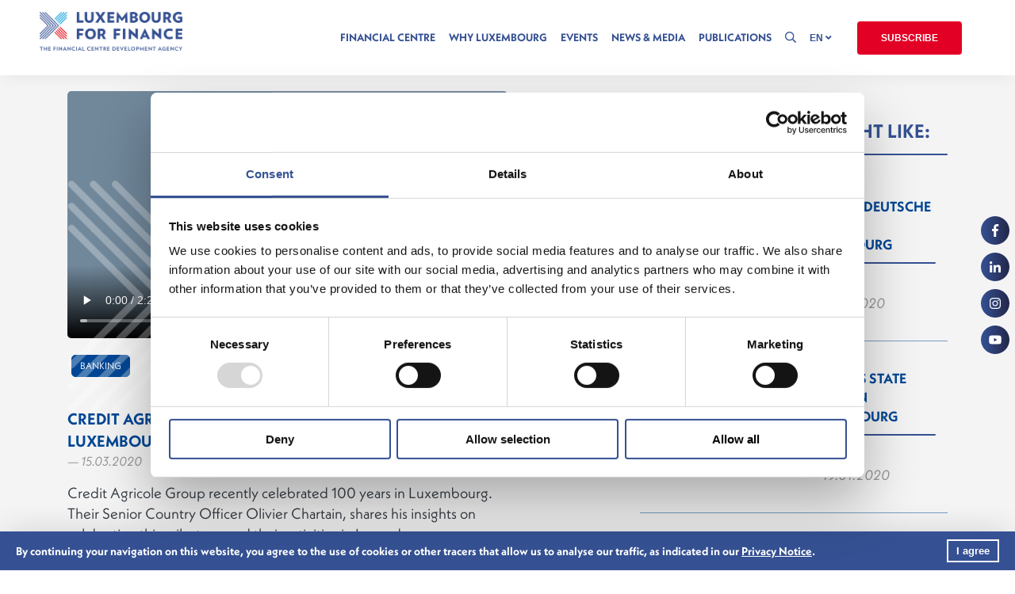

--- FILE ---
content_type: text/html; charset=UTF-8
request_url: https://www.luxembourgforfinance.com/videos/credit-agricole-group-celebrates-100-years-in-luxembourg/
body_size: 27359
content:
<!DOCTYPE html>
<html lang="en">
<head>
	<meta charset="UTF-8">
	<meta http-equiv="X-UA-Compatible" content="IE=edge">
	<meta name="viewport" content="width=device-width, initial-scale=1.0">

	<!-- METAS SOCIALS -->
    <meta name="author" content="LFF">
    <link rel="icon" href="#">

    <!-- FAVICON -->
    <link rel="icon" href="https://www.luxembourgforfinance.com/wp-content/themes/lff/assets/images/lff_favicon.ico" type="image/x-icon"/>
    <link rel="shortcut icon" href="https://www.luxembourgforfinance.com/wp-content/themes/lff/assets/images/lff_favicon.ico" type="image/x-icon"/>

    <!-- RECAPTCHA -->
    <script src='https://www.google.com/recaptcha/api.js?onload=CaptchaCallback&render=explicit' async defer></script>

    
    <!-- Google Tag Manager -->
<script>(function(w,d,s,l,i){w[l]=w[l]||[];w[l].push({'gtm.start':
new Date().getTime(),event:'gtm.js'});var f=d.getElementsByTagName(s)[0],
j=d.createElement(s),dl=l!='dataLayer'?'&l='+l:'';j.async=true;j.src=
'https://www.googletagmanager.com/gtm.js?id='+i+dl;f.parentNode.insertBefore(j,f);
})(window,document,'script','dataLayer','GTM-TG3SZ6');</script>

<!-- End Google Tag Manager -->    <meta name='robots' content='index, follow, max-image-preview:large, max-snippet:-1, max-video-preview:-1' />
	<style>img:is([sizes="auto" i], [sizes^="auto," i]) { contain-intrinsic-size: 3000px 1500px }</style>
	
	<!-- This site is optimized with the Yoast SEO plugin v25.3.1 - https://yoast.com/wordpress/plugins/seo/ -->
	<link media="all" href="https://www.luxembourgforfinance.com/wp-content/cache/autoptimize/css/autoptimize_ad15eef61d9fe01f5f198a9ed29f90fb.css" rel="stylesheet"><title>Credit Agricole Group celebrates 100 years in Luxembourg - Luxembourg for Finance</title>
	<link rel="canonical" href="https://www.luxembourgforfinance.com/videos/credit-agricole-group-celebrates-100-years-in-luxembourg/" />
	<meta property="og:locale" content="en_GB" />
	<meta property="og:type" content="article" />
	<meta property="og:title" content="Credit Agricole Group celebrates 100 years in Luxembourg - Luxembourg for Finance" />
	<meta property="og:url" content="https://www.luxembourgforfinance.com/videos/credit-agricole-group-celebrates-100-years-in-luxembourg/" />
	<meta property="og:site_name" content="Luxembourg for Finance" />
	<meta property="article:publisher" content="https://www.facebook.com/luxembourgforfinance/" />
	<meta property="article:modified_time" content="2021-07-08T14:57:14+00:00" />
	<meta property="og:image" content="https://www.luxembourgforfinance.com/wp-content/uploads/2021/03/img_9314_0-512x768.jpg" />
	<meta property="og:image:width" content="512" />
	<meta property="og:image:height" content="768" />
	<meta property="og:image:type" content="image/jpeg" />
	<meta name="twitter:card" content="summary_large_image" />
	<meta name="twitter:site" content="@LuxFinance" />
	<script type="application/ld+json" class="yoast-schema-graph">{"@context":"https://schema.org","@graph":[{"@type":"WebPage","@id":"https://www.luxembourgforfinance.com/videos/credit-agricole-group-celebrates-100-years-in-luxembourg/","url":"https://www.luxembourgforfinance.com/videos/credit-agricole-group-celebrates-100-years-in-luxembourg/","name":"Credit Agricole Group celebrates 100 years in Luxembourg - Luxembourg for Finance","isPartOf":{"@id":"https://www.luxembourgforfinance.com/en/homepage/#website"},"primaryImageOfPage":{"@id":"https://www.luxembourgforfinance.com/videos/credit-agricole-group-celebrates-100-years-in-luxembourg/#primaryimage"},"image":{"@id":"https://www.luxembourgforfinance.com/videos/credit-agricole-group-celebrates-100-years-in-luxembourg/#primaryimage"},"thumbnailUrl":"https://www.luxembourgforfinance.com/wp-content/uploads/2021/03/img_9314_0.jpg","datePublished":"2020-03-15T14:00:00+00:00","dateModified":"2021-07-08T14:57:14+00:00","breadcrumb":{"@id":"https://www.luxembourgforfinance.com/videos/credit-agricole-group-celebrates-100-years-in-luxembourg/#breadcrumb"},"inLanguage":"en-GB","potentialAction":[{"@type":"ReadAction","target":["https://www.luxembourgforfinance.com/videos/credit-agricole-group-celebrates-100-years-in-luxembourg/"]}]},{"@type":"ImageObject","inLanguage":"en-GB","@id":"https://www.luxembourgforfinance.com/videos/credit-agricole-group-celebrates-100-years-in-luxembourg/#primaryimage","url":"https://www.luxembourgforfinance.com/wp-content/uploads/2021/03/img_9314_0.jpg","contentUrl":"https://www.luxembourgforfinance.com/wp-content/uploads/2021/03/img_9314_0.jpg","width":3744,"height":5616},{"@type":"BreadcrumbList","@id":"https://www.luxembourgforfinance.com/videos/credit-agricole-group-celebrates-100-years-in-luxembourg/#breadcrumb","itemListElement":[{"@type":"ListItem","position":1,"name":"Home","item":"https://www.luxembourgforfinance.com/en/homepage/"},{"@type":"ListItem","position":2,"name":"Videos","item":"https://www.luxembourgforfinance.com/videos/"},{"@type":"ListItem","position":3,"name":"Credit Agricole Group celebrates 100 years in Luxembourg"}]},{"@type":"WebSite","@id":"https://www.luxembourgforfinance.com/en/homepage/#website","url":"https://www.luxembourgforfinance.com/en/homepage/","name":"Luxembourg for Finance","description":"Agency for the Development of the Financial Centre","publisher":{"@id":"https://www.luxembourgforfinance.com/en/homepage/#organization"},"potentialAction":[{"@type":"SearchAction","target":{"@type":"EntryPoint","urlTemplate":"https://www.luxembourgforfinance.com/en/homepage/?s={search_term_string}"},"query-input":{"@type":"PropertyValueSpecification","valueRequired":true,"valueName":"search_term_string"}}],"inLanguage":"en-GB"},{"@type":"Organization","@id":"https://www.luxembourgforfinance.com/en/homepage/#organization","name":"Luxembourg for Finance","url":"https://www.luxembourgforfinance.com/en/homepage/","logo":{"@type":"ImageObject","inLanguage":"en-GB","@id":"https://www.luxembourgforfinance.com/en/homepage/#/schema/logo/image/","url":"https://www.luxembourgforfinance.com/wp-content/uploads/2020/10/luxembourg-for-finance_logo.png","contentUrl":"https://www.luxembourgforfinance.com/wp-content/uploads/2020/10/luxembourg-for-finance_logo.png","width":323,"height":91,"caption":"Luxembourg for Finance"},"image":{"@id":"https://www.luxembourgforfinance.com/en/homepage/#/schema/logo/image/"},"sameAs":["https://www.facebook.com/luxembourgforfinance/","https://x.com/LuxFinance","https://www.instagram.com/luxembourg_for_finance/?hl=en","https://www.linkedin.com/company/luxembourg-for-finance/"]}]}</script>
	<!-- / Yoast SEO plugin. -->


<link rel='dns-prefetch' href='//use.typekit.net' />
<link rel='dns-prefetch' href='//unpkg.com' />
<link rel='dns-prefetch' href='//assets.conceptfactory.lu' />
<script type="text/javascript">
/* <![CDATA[ */
window._wpemojiSettings = {"baseUrl":"https:\/\/s.w.org\/images\/core\/emoji\/16.0.1\/72x72\/","ext":".png","svgUrl":"https:\/\/s.w.org\/images\/core\/emoji\/16.0.1\/svg\/","svgExt":".svg","source":{"concatemoji":"https:\/\/www.luxembourgforfinance.com\/wp-includes\/js\/wp-emoji-release.min.js?ver=6.8.3"}};
/*! This file is auto-generated */
!function(s,n){var o,i,e;function c(e){try{var t={supportTests:e,timestamp:(new Date).valueOf()};sessionStorage.setItem(o,JSON.stringify(t))}catch(e){}}function p(e,t,n){e.clearRect(0,0,e.canvas.width,e.canvas.height),e.fillText(t,0,0);var t=new Uint32Array(e.getImageData(0,0,e.canvas.width,e.canvas.height).data),a=(e.clearRect(0,0,e.canvas.width,e.canvas.height),e.fillText(n,0,0),new Uint32Array(e.getImageData(0,0,e.canvas.width,e.canvas.height).data));return t.every(function(e,t){return e===a[t]})}function u(e,t){e.clearRect(0,0,e.canvas.width,e.canvas.height),e.fillText(t,0,0);for(var n=e.getImageData(16,16,1,1),a=0;a<n.data.length;a++)if(0!==n.data[a])return!1;return!0}function f(e,t,n,a){switch(t){case"flag":return n(e,"\ud83c\udff3\ufe0f\u200d\u26a7\ufe0f","\ud83c\udff3\ufe0f\u200b\u26a7\ufe0f")?!1:!n(e,"\ud83c\udde8\ud83c\uddf6","\ud83c\udde8\u200b\ud83c\uddf6")&&!n(e,"\ud83c\udff4\udb40\udc67\udb40\udc62\udb40\udc65\udb40\udc6e\udb40\udc67\udb40\udc7f","\ud83c\udff4\u200b\udb40\udc67\u200b\udb40\udc62\u200b\udb40\udc65\u200b\udb40\udc6e\u200b\udb40\udc67\u200b\udb40\udc7f");case"emoji":return!a(e,"\ud83e\udedf")}return!1}function g(e,t,n,a){var r="undefined"!=typeof WorkerGlobalScope&&self instanceof WorkerGlobalScope?new OffscreenCanvas(300,150):s.createElement("canvas"),o=r.getContext("2d",{willReadFrequently:!0}),i=(o.textBaseline="top",o.font="600 32px Arial",{});return e.forEach(function(e){i[e]=t(o,e,n,a)}),i}function t(e){var t=s.createElement("script");t.src=e,t.defer=!0,s.head.appendChild(t)}"undefined"!=typeof Promise&&(o="wpEmojiSettingsSupports",i=["flag","emoji"],n.supports={everything:!0,everythingExceptFlag:!0},e=new Promise(function(e){s.addEventListener("DOMContentLoaded",e,{once:!0})}),new Promise(function(t){var n=function(){try{var e=JSON.parse(sessionStorage.getItem(o));if("object"==typeof e&&"number"==typeof e.timestamp&&(new Date).valueOf()<e.timestamp+604800&&"object"==typeof e.supportTests)return e.supportTests}catch(e){}return null}();if(!n){if("undefined"!=typeof Worker&&"undefined"!=typeof OffscreenCanvas&&"undefined"!=typeof URL&&URL.createObjectURL&&"undefined"!=typeof Blob)try{var e="postMessage("+g.toString()+"("+[JSON.stringify(i),f.toString(),p.toString(),u.toString()].join(",")+"));",a=new Blob([e],{type:"text/javascript"}),r=new Worker(URL.createObjectURL(a),{name:"wpTestEmojiSupports"});return void(r.onmessage=function(e){c(n=e.data),r.terminate(),t(n)})}catch(e){}c(n=g(i,f,p,u))}t(n)}).then(function(e){for(var t in e)n.supports[t]=e[t],n.supports.everything=n.supports.everything&&n.supports[t],"flag"!==t&&(n.supports.everythingExceptFlag=n.supports.everythingExceptFlag&&n.supports[t]);n.supports.everythingExceptFlag=n.supports.everythingExceptFlag&&!n.supports.flag,n.DOMReady=!1,n.readyCallback=function(){n.DOMReady=!0}}).then(function(){return e}).then(function(){var e;n.supports.everything||(n.readyCallback(),(e=n.source||{}).concatemoji?t(e.concatemoji):e.wpemoji&&e.twemoji&&(t(e.twemoji),t(e.wpemoji)))}))}((window,document),window._wpemojiSettings);
/* ]]> */
</script>
<link rel='stylesheet' id='typekitjfn0ztr_css-css' href='https://use.typekit.net/jfn0ztr.css?ver=1.0' type='text/css' media='all' />
<link rel='stylesheet' id='flickity_css-css' href='https://unpkg.com/flickity@2/dist/flickity.min.css?ver=1.0' type='text/css' media='all' />
<link rel='stylesheet' id='fontawesome_css-css' href='https://assets.conceptfactory.lu/fontawesome-pro-5.8.1-web/css/all.min.css?ver=1.0' type='text/css' media='all' />


<style id='wp-emoji-styles-inline-css' type='text/css'>

	img.wp-smiley, img.emoji {
		display: inline !important;
		border: none !important;
		box-shadow: none !important;
		height: 1em !important;
		width: 1em !important;
		margin: 0 0.07em !important;
		vertical-align: -0.1em !important;
		background: none !important;
		padding: 0 !important;
	}
</style>

<style id='classic-theme-styles-inline-css' type='text/css'>
/*! This file is auto-generated */
.wp-block-button__link{color:#fff;background-color:#32373c;border-radius:9999px;box-shadow:none;text-decoration:none;padding:calc(.667em + 2px) calc(1.333em + 2px);font-size:1.125em}.wp-block-file__button{background:#32373c;color:#fff;text-decoration:none}
</style>
<style id='global-styles-inline-css' type='text/css'>
:root{--wp--preset--aspect-ratio--square: 1;--wp--preset--aspect-ratio--4-3: 4/3;--wp--preset--aspect-ratio--3-4: 3/4;--wp--preset--aspect-ratio--3-2: 3/2;--wp--preset--aspect-ratio--2-3: 2/3;--wp--preset--aspect-ratio--16-9: 16/9;--wp--preset--aspect-ratio--9-16: 9/16;--wp--preset--color--black: #000000;--wp--preset--color--cyan-bluish-gray: #abb8c3;--wp--preset--color--white: #ffffff;--wp--preset--color--pale-pink: #f78da7;--wp--preset--color--vivid-red: #cf2e2e;--wp--preset--color--luminous-vivid-orange: #ff6900;--wp--preset--color--luminous-vivid-amber: #fcb900;--wp--preset--color--light-green-cyan: #7bdcb5;--wp--preset--color--vivid-green-cyan: #00d084;--wp--preset--color--pale-cyan-blue: #8ed1fc;--wp--preset--color--vivid-cyan-blue: #0693e3;--wp--preset--color--vivid-purple: #9b51e0;--wp--preset--gradient--vivid-cyan-blue-to-vivid-purple: linear-gradient(135deg,rgba(6,147,227,1) 0%,rgb(155,81,224) 100%);--wp--preset--gradient--light-green-cyan-to-vivid-green-cyan: linear-gradient(135deg,rgb(122,220,180) 0%,rgb(0,208,130) 100%);--wp--preset--gradient--luminous-vivid-amber-to-luminous-vivid-orange: linear-gradient(135deg,rgba(252,185,0,1) 0%,rgba(255,105,0,1) 100%);--wp--preset--gradient--luminous-vivid-orange-to-vivid-red: linear-gradient(135deg,rgba(255,105,0,1) 0%,rgb(207,46,46) 100%);--wp--preset--gradient--very-light-gray-to-cyan-bluish-gray: linear-gradient(135deg,rgb(238,238,238) 0%,rgb(169,184,195) 100%);--wp--preset--gradient--cool-to-warm-spectrum: linear-gradient(135deg,rgb(74,234,220) 0%,rgb(151,120,209) 20%,rgb(207,42,186) 40%,rgb(238,44,130) 60%,rgb(251,105,98) 80%,rgb(254,248,76) 100%);--wp--preset--gradient--blush-light-purple: linear-gradient(135deg,rgb(255,206,236) 0%,rgb(152,150,240) 100%);--wp--preset--gradient--blush-bordeaux: linear-gradient(135deg,rgb(254,205,165) 0%,rgb(254,45,45) 50%,rgb(107,0,62) 100%);--wp--preset--gradient--luminous-dusk: linear-gradient(135deg,rgb(255,203,112) 0%,rgb(199,81,192) 50%,rgb(65,88,208) 100%);--wp--preset--gradient--pale-ocean: linear-gradient(135deg,rgb(255,245,203) 0%,rgb(182,227,212) 50%,rgb(51,167,181) 100%);--wp--preset--gradient--electric-grass: linear-gradient(135deg,rgb(202,248,128) 0%,rgb(113,206,126) 100%);--wp--preset--gradient--midnight: linear-gradient(135deg,rgb(2,3,129) 0%,rgb(40,116,252) 100%);--wp--preset--font-size--small: 13px;--wp--preset--font-size--medium: 20px;--wp--preset--font-size--large: 36px;--wp--preset--font-size--x-large: 42px;--wp--preset--spacing--20: 0.44rem;--wp--preset--spacing--30: 0.67rem;--wp--preset--spacing--40: 1rem;--wp--preset--spacing--50: 1.5rem;--wp--preset--spacing--60: 2.25rem;--wp--preset--spacing--70: 3.38rem;--wp--preset--spacing--80: 5.06rem;--wp--preset--shadow--natural: 6px 6px 9px rgba(0, 0, 0, 0.2);--wp--preset--shadow--deep: 12px 12px 50px rgba(0, 0, 0, 0.4);--wp--preset--shadow--sharp: 6px 6px 0px rgba(0, 0, 0, 0.2);--wp--preset--shadow--outlined: 6px 6px 0px -3px rgba(255, 255, 255, 1), 6px 6px rgba(0, 0, 0, 1);--wp--preset--shadow--crisp: 6px 6px 0px rgba(0, 0, 0, 1);}:where(.is-layout-flex){gap: 0.5em;}:where(.is-layout-grid){gap: 0.5em;}body .is-layout-flex{display: flex;}.is-layout-flex{flex-wrap: wrap;align-items: center;}.is-layout-flex > :is(*, div){margin: 0;}body .is-layout-grid{display: grid;}.is-layout-grid > :is(*, div){margin: 0;}:where(.wp-block-columns.is-layout-flex){gap: 2em;}:where(.wp-block-columns.is-layout-grid){gap: 2em;}:where(.wp-block-post-template.is-layout-flex){gap: 1.25em;}:where(.wp-block-post-template.is-layout-grid){gap: 1.25em;}.has-black-color{color: var(--wp--preset--color--black) !important;}.has-cyan-bluish-gray-color{color: var(--wp--preset--color--cyan-bluish-gray) !important;}.has-white-color{color: var(--wp--preset--color--white) !important;}.has-pale-pink-color{color: var(--wp--preset--color--pale-pink) !important;}.has-vivid-red-color{color: var(--wp--preset--color--vivid-red) !important;}.has-luminous-vivid-orange-color{color: var(--wp--preset--color--luminous-vivid-orange) !important;}.has-luminous-vivid-amber-color{color: var(--wp--preset--color--luminous-vivid-amber) !important;}.has-light-green-cyan-color{color: var(--wp--preset--color--light-green-cyan) !important;}.has-vivid-green-cyan-color{color: var(--wp--preset--color--vivid-green-cyan) !important;}.has-pale-cyan-blue-color{color: var(--wp--preset--color--pale-cyan-blue) !important;}.has-vivid-cyan-blue-color{color: var(--wp--preset--color--vivid-cyan-blue) !important;}.has-vivid-purple-color{color: var(--wp--preset--color--vivid-purple) !important;}.has-black-background-color{background-color: var(--wp--preset--color--black) !important;}.has-cyan-bluish-gray-background-color{background-color: var(--wp--preset--color--cyan-bluish-gray) !important;}.has-white-background-color{background-color: var(--wp--preset--color--white) !important;}.has-pale-pink-background-color{background-color: var(--wp--preset--color--pale-pink) !important;}.has-vivid-red-background-color{background-color: var(--wp--preset--color--vivid-red) !important;}.has-luminous-vivid-orange-background-color{background-color: var(--wp--preset--color--luminous-vivid-orange) !important;}.has-luminous-vivid-amber-background-color{background-color: var(--wp--preset--color--luminous-vivid-amber) !important;}.has-light-green-cyan-background-color{background-color: var(--wp--preset--color--light-green-cyan) !important;}.has-vivid-green-cyan-background-color{background-color: var(--wp--preset--color--vivid-green-cyan) !important;}.has-pale-cyan-blue-background-color{background-color: var(--wp--preset--color--pale-cyan-blue) !important;}.has-vivid-cyan-blue-background-color{background-color: var(--wp--preset--color--vivid-cyan-blue) !important;}.has-vivid-purple-background-color{background-color: var(--wp--preset--color--vivid-purple) !important;}.has-black-border-color{border-color: var(--wp--preset--color--black) !important;}.has-cyan-bluish-gray-border-color{border-color: var(--wp--preset--color--cyan-bluish-gray) !important;}.has-white-border-color{border-color: var(--wp--preset--color--white) !important;}.has-pale-pink-border-color{border-color: var(--wp--preset--color--pale-pink) !important;}.has-vivid-red-border-color{border-color: var(--wp--preset--color--vivid-red) !important;}.has-luminous-vivid-orange-border-color{border-color: var(--wp--preset--color--luminous-vivid-orange) !important;}.has-luminous-vivid-amber-border-color{border-color: var(--wp--preset--color--luminous-vivid-amber) !important;}.has-light-green-cyan-border-color{border-color: var(--wp--preset--color--light-green-cyan) !important;}.has-vivid-green-cyan-border-color{border-color: var(--wp--preset--color--vivid-green-cyan) !important;}.has-pale-cyan-blue-border-color{border-color: var(--wp--preset--color--pale-cyan-blue) !important;}.has-vivid-cyan-blue-border-color{border-color: var(--wp--preset--color--vivid-cyan-blue) !important;}.has-vivid-purple-border-color{border-color: var(--wp--preset--color--vivid-purple) !important;}.has-vivid-cyan-blue-to-vivid-purple-gradient-background{background: var(--wp--preset--gradient--vivid-cyan-blue-to-vivid-purple) !important;}.has-light-green-cyan-to-vivid-green-cyan-gradient-background{background: var(--wp--preset--gradient--light-green-cyan-to-vivid-green-cyan) !important;}.has-luminous-vivid-amber-to-luminous-vivid-orange-gradient-background{background: var(--wp--preset--gradient--luminous-vivid-amber-to-luminous-vivid-orange) !important;}.has-luminous-vivid-orange-to-vivid-red-gradient-background{background: var(--wp--preset--gradient--luminous-vivid-orange-to-vivid-red) !important;}.has-very-light-gray-to-cyan-bluish-gray-gradient-background{background: var(--wp--preset--gradient--very-light-gray-to-cyan-bluish-gray) !important;}.has-cool-to-warm-spectrum-gradient-background{background: var(--wp--preset--gradient--cool-to-warm-spectrum) !important;}.has-blush-light-purple-gradient-background{background: var(--wp--preset--gradient--blush-light-purple) !important;}.has-blush-bordeaux-gradient-background{background: var(--wp--preset--gradient--blush-bordeaux) !important;}.has-luminous-dusk-gradient-background{background: var(--wp--preset--gradient--luminous-dusk) !important;}.has-pale-ocean-gradient-background{background: var(--wp--preset--gradient--pale-ocean) !important;}.has-electric-grass-gradient-background{background: var(--wp--preset--gradient--electric-grass) !important;}.has-midnight-gradient-background{background: var(--wp--preset--gradient--midnight) !important;}.has-small-font-size{font-size: var(--wp--preset--font-size--small) !important;}.has-medium-font-size{font-size: var(--wp--preset--font-size--medium) !important;}.has-large-font-size{font-size: var(--wp--preset--font-size--large) !important;}.has-x-large-font-size{font-size: var(--wp--preset--font-size--x-large) !important;}
:where(.wp-block-post-template.is-layout-flex){gap: 1.25em;}:where(.wp-block-post-template.is-layout-grid){gap: 1.25em;}
:where(.wp-block-columns.is-layout-flex){gap: 2em;}:where(.wp-block-columns.is-layout-grid){gap: 2em;}
:root :where(.wp-block-pullquote){font-size: 1.5em;line-height: 1.6;}
</style>
<script type="text/javascript" src="https://www.luxembourgforfinance.com/wp-includes/js/jquery/jquery.min.js?ver=3.7.1" id="jquery-core-js"></script>

<link rel="https://api.w.org/" href="https://www.luxembourgforfinance.com/wp-json/" /><link rel="alternate" title="JSON" type="application/json" href="https://www.luxembourgforfinance.com/wp-json/wp/v2/videos/10923" /><link rel="EditURI" type="application/rsd+xml" title="RSD" href="https://www.luxembourgforfinance.com/xmlrpc.php?rsd" />
<meta name="generator" content="WordPress 6.8.3" />
<link rel='shortlink' href='https://www.luxembourgforfinance.com/?p=10923' />
<link rel="alternate" title="oEmbed (JSON)" type="application/json+oembed" href="https://www.luxembourgforfinance.com/wp-json/oembed/1.0/embed?url=https%3A%2F%2Fwww.luxembourgforfinance.com%2Fvideos%2Fcredit-agricole-group-celebrates-100-years-in-luxembourg%2F" />
<link rel="alternate" title="oEmbed (XML)" type="text/xml+oembed" href="https://www.luxembourgforfinance.com/wp-json/oembed/1.0/embed?url=https%3A%2F%2Fwww.luxembourgforfinance.com%2Fvideos%2Fcredit-agricole-group-celebrates-100-years-in-luxembourg%2F&#038;format=xml" />
</head>

<body>
    <!-- Google Tag Manager (noscript) -->
<noscript><iframe src="https://www.googletagmanager.com/ns.html?id=GTM-TG3SZ6"
height="0" width="0" style="display:none;visibility:hidden"></iframe></noscript>

<!-- End Google Tag Manager (noscript) -->    <nav class="list-social list-social--fixed">
	<a href="https://fr-fr.facebook.com/luxembourgforfinance" target="_blank" class="list-social__item">
		<svg class="icon" viewBox="0 0 512 512"><use xlink:href="#icon-facebook"/></svg>
	</a>
	<a href="https://www.linkedin.com/company/luxembourg-for-finance" target="_blank" class="list-social__item">
		<svg class="icon" viewBox="0 0 512 512"><use xlink:href="#icon-linkedin"/></svg>
	</a>
	<a href="https://www.instagram.com/luxembourg_for_finance/?hl=en" target="_blank" class="list-social__item">
		<svg class="icon" viewBox="0 0 512 512"><use xlink:href="#icon-instagram"/></svg>
	</a>
	<a href="https://www.youtube.com/channel/UCXPDtKcdy0Gkr6SjgzlwwFg" target="_blank" class="list-social__item">
		<svg class="icon" viewBox="0 0 512 512"><use xlink:href="#icon-youtube"/></svg>
	</a>
</nav>    <div class="header-bg"></div>
<header class="header header--bg-white">
	<div class="inner">
		<a href="https://www.luxembourgforfinance.com/en/homepage/" class="logo" rel="home"><img width="2264" height="621" src="https://www.luxembourgforfinance.com/wp-content/uploads/2022/10/LFF_Logo_positive_RGB_baseline.png" class="custom-logo" alt="Luxembourg for Finance" decoding="async" fetchpriority="high" srcset="https://www.luxembourgforfinance.com/wp-content/uploads/2022/10/LFF_Logo_positive_RGB_baseline.png 2264w, https://www.luxembourgforfinance.com/wp-content/uploads/2022/10/LFF_Logo_positive_RGB_baseline-400x110.png 400w, https://www.luxembourgforfinance.com/wp-content/uploads/2022/10/LFF_Logo_positive_RGB_baseline-1024x281.png 1024w, https://www.luxembourgforfinance.com/wp-content/uploads/2022/10/LFF_Logo_positive_RGB_baseline-768x211.png 768w, https://www.luxembourgforfinance.com/wp-content/uploads/2022/10/LFF_Logo_positive_RGB_baseline-1536x421.png 1536w, https://www.luxembourgforfinance.com/wp-content/uploads/2022/10/LFF_Logo_positive_RGB_baseline-2048x562.png 2048w" sizes="(max-width: 2264px) 100vw, 2264px" /></a>		<nav class="header-menu">
					
			<ul class="menu">
				
<li class="menu__item" data-trigger="sub-menu"><a href='#'>Financial centre</a>
<button class="btn btn-none btn-toggle-submenu"></button>
<ul class="sub-menu">

<li class="sub-menu__item"><a href='https://www.luxembourgforfinance.com/en/financial-centre/the-luxembourg-financial-centre/'>The Luxembourg financial centre</a></li>

<li class="sub-menu__item"><a href='https://www.luxembourgforfinance.com/en/financial-centre/key-figures/'>Key Figures</a></li>

<li class="sub-menu__item"><a href='https://www.luxembourgforfinance.com/en/financial-centre/banking/'>Banking</a></li>

<li class="sub-menu__item"><a href='https://www.luxembourgforfinance.com/en/financial-centre/asset-management/'>Asset Management</a></li>

<li class="sub-menu__item"><a href='https://www.luxembourgforfinance.com/en/financial-centre/insurance/'>Insurance</a></li>

<li class="sub-menu__item"><a href='https://www.luxembourgforfinance.com/en/financial-centre/capital-markets/'>Capital Markets</a></li>

<li class="sub-menu__item"><a href='https://www.luxembourgforfinance.com/en/financial-centre/sustainable-finance/'>Sustainable Finance</a></li>

<li class="sub-menu__item"><a href='https://www.luxembourgforfinance.com/en/financial-centre/fin-tech/'>FinTech</a></li>

<li class="sub-menu__item"><a href='https://www.luxembourgforfinance.com/en/financial-centre/renminbi-business/'>Renminbi Business</a></li>
</ul></li>

<li class="menu__item" data-trigger="sub-menu"><a href='#'>Why Luxembourg</a>
<button class="btn btn-none btn-toggle-submenu"></button>
<ul class="sub-menu">

<li class="sub-menu__item"><a href='https://www.luxembourgforfinance.com/en/why-luxembourg/stability/'>Stability</a></li>

<li class="sub-menu__item"><a href='https://www.luxembourgforfinance.com/en/why-luxembourg/innovation/'>Innovation</a></li>

<li class="sub-menu__item"><a href='https://www.luxembourgforfinance.com/en/why-luxembourg/acces-to-talent/'>Access to talent</a></li>

<li class="sub-menu__item"><a href='https://www.luxembourgforfinance.com/en/why-luxembourg/connectivity/'>Connectivity</a></li>

<li class="sub-menu__item"><a href='https://www.luxembourgforfinance.com/en/why-luxembourg/quality-of-life/'>Quality of Life</a></li>
</ul></li>

<li class="menu__item" data-trigger="sub-menu"><a href='#'>Events</a>
<button class="btn btn-none btn-toggle-submenu"></button>
<ul class="sub-menu">

<li class="sub-menu__item"><a href='https://www.luxembourgforfinance.com/en/events/upcoming-events/'>Upcoming Events</a></li>

<li class="sub-menu__item"><a href='https://www.luxembourgforfinance.com/en/events/past-events/'>Past Events</a></li>

<li class="sub-menu__item"><a href='https://www.luxembourgforfinance.com/en/events/picture-gallery/'>Picture Gallery</a></li>
</ul></li>

<li class="menu__item" data-trigger="sub-menu"><a href='#'>News & Media</a>
<button class="btn btn-none btn-toggle-submenu"></button>
<ul class="sub-menu">

<li class="sub-menu__item"><a href='https://www.luxembourgforfinance.com/en/news-media/news/'>News</a></li>

<li class="sub-menu__item"><a href='https://www.luxembourgforfinance.com/en/news-media/videos/'>Videos</a></li>

<li class="sub-menu__item"><a href='https://www.luxembourgforfinance.com/en/news-media/podcast/'>Podcast</a></li>
</ul></li>

<li class="menu__item" data-trigger="sub-menu"><a href='#'>Publications</a>
<button class="btn btn-none btn-toggle-submenu"></button>
<ul class="sub-menu">

<li class="sub-menu__item"><a href='https://www.luxembourgforfinance.com/en/publications/publications/'>Publications</a></li>

<li class="sub-menu__item"><a href='https://www.luxembourgforfinance.com/en/publications/portfolio/'>Portfolio</a></li>

<li class="sub-menu__item"><a href='https://www.luxembourgforfinance.com/en/financing-a-sustainable-future/'>Financing a sustainable Future</a></li>

<li class="sub-menu__item"><a href='https://www.luxembourgforfinance.com/en/publications/how-to-set-up/'>How to set up</a></li>
</ul></li>
				<li class="menu__item search" data-trigger="sub-menu">
					<button class="btn btn-none btn-search">
						<svg class="icon" viewBox="0 0 512 512"><use xlink:href="#icon-search"/></svg>
					</button>
					<form class="sub-menu form-search" action="/en/" method="GET">
						<div class="row-search">
							<input type="hidden" name="sf" value="site">
							<input type="text" name="s" id="s" placeholder="Search...">
							<button class="btn btn-none" name="search" type="submit"><svg class="icon" viewBox="0 0 512 512"><use xlink:href="#icon-search"/></svg></button>
						</div>
						
					</form>
				</li>
				<li class="menu__item lang" data-trigger="sub-menu">
					<button class="btn btn-none current-lang">EN <i class="fa fa-angle-down" aria-hidden="true"></i></button>
					<ul class="sub-menu lang">
							<li class="lang-item lang-item-34 lang-item-fr no-translation lang-item-first"><a lang="fr-FR" hreflang="fr-FR" href="https://www.luxembourgforfinance.com/fr/page-daccueil/">FR</a></li>
	<li class="lang-item lang-item-38 lang-item-de no-translation"><a lang="de-DE" hreflang="de-DE" href="https://www.luxembourgforfinance.com/de/startseite/">DE</a></li>
					</ul>
				</li>
				<li class="menu__item cta"><button class="btn btn-cta" data-modal="#modal-newsletter">Subscribe</button></li>
				<li class="menu__item social">
					<nav class="list-social list-social--mobile">
						<a href="https://fr-fr.facebook.com/luxembourgforfinance" target="_blank" class="list-social__item">
							<svg class="icon" viewBox="0 0 512 512"><use xlink:href="#icon-facebook"/></svg>
						</a>
						<a href="https://www.linkedin.com/groups?home=&gid=2619732&trk=anet_ug_hm" target="_blank" class="list-social__item">
							<svg class="icon" viewBox="0 0 512 512"><use xlink:href="#icon-linkedin"/></svg>
						</a>
						<a href="https://twitter.com/LuxFinance" target="_blank" class="list-social__item">
							<svg class="icon" viewBox="0 0 512 512"><use xlink:href="#icon-twitter"/></svg>
						</a>
						<a href="" target="_blank" class="list-social__item">
							<svg class="icon" viewBox="0 0 512 512"><use xlink:href="#icon-instagram"/></svg>
						</a>
					</nav>
				</li>
			</ul>
		</nav>
			 
		<button class="burger-menu">
			<span class="burger"></span>
		</button>
	</div>
</header>    <div class="modal" id="modal-newsletter" style="padding-bottom:0;">
	<span class="modal--close"></span>
	<div class="container form-newsletter">
		
		<div class="step step-1" style="display: block;">
			<div class="content">
				<h3 class="title-3">Please fill in the form below</h3>
			</div>
			<div class="inner inner--form">
												<iframe id="pardot_iframe_newsletter" class="pardot-form" src="" data-src="https://go.luxembourgforfinance.com/l/980692/2022-06-21/jspwy/" type="text/html" allowtransparency="true" style="border: 0px none; height: 504px;" width="100%" height="500" frameborder="0"></iframe>
				<div class="lds-ring"><div></div><div></div><div></div><div></div></div>
			</div>

			<div class="gprd">
				<p>Read the <a href="https://www.luxembourgforfinance.com/en/privacy-notice/">data protection notice</a>.</p>

				<p>
					Such marketing purposes will consist in Luxembourg for Finance sending me:<br>
					• information about Luxembourg financial services industry and business opportunities, in particular on new products and services available in Luxembourg;<br>
					• information and invitations to future events organized by and/or promoted by Luxembourg for Finance.				</p>

				<p>
					I hereby authorise Luxembourg for Finance to use my image in videos and photographs captured at the above-named event for marketing purposes of LFF and to publish them on LFF’s website and social media platforms.<br>
					My consent may be revoked at any time, and I may opt out and object to the processing of my personal data for marketing purposes.	
				</p>

				<p>
					Objection clause<br>
					I am informed that I can object to the processing of my personal data for marketing purpose at any time by e-mail addressed at <a href="mailto:&#108;&#102;&#102;&#95;&#103;&#100;&#112;&#114;&#64;&#108;&#102;&#102;&#46;&#108;&#117;">&#108;&#102;&#102;&#95;&#103;&#100;&#112;&#114;&#64;&#108;&#102;&#102;&#46;&#108;&#117;</a>.				</p>
			</div>
		</div>
	</div>
	<div id="modal-success" class="container form-newsletter-success" style="display: none;">
		<h3 class="title-3">Stay up-to-date with the Luxembourg financial centre</h3>
		<div class="box-modal-success">
			<div class="check_mark">
			  <div class="sa-icon sa-success animate">
			    <span class="sa-line sa-tip animateSuccessTip"></span>
			    <span class="sa-line sa-long animateSuccessLong"></span>
			    <div class="sa-placeholder"></div>
			    <div class="sa-fix"></div>
			  	</div>
			</div>
			<div><span class="success-modal">Registration successfully done</span></div>
		</div>
	</div>
</div><svg xmlns="http://www.w3.org/2000/svg" class='svg-icons'>
	<!-- SOCIAL -->
	<symbol id="icon-facebook" viewBox="0 0 264 512">
		<path d="M76.7 512V283H0v-91h76.7v-71.7C76.7 42.4 124.3 0 193.8 0c33.3 0 61.9 2.5 70.2 3.6V85h-48.2c-37.8 0-45.1 18-45.1 44.3V192H256l-11.7 91h-73.6v229"/>
	</symbol>
	<symbol id="icon-youtube" viewBox="0 0 83.78 83.78">
		<path class="st0" d="M81.1,22c-0.9-3.5-3.7-6.3-7.2-7.3c-6.4-1.8-32-1.8-32-1.8s-25.6,0-32,1.8c-3.5,1-6.2,3.8-7.2,7.3
			C1,28.6,1,42,1,42s0,13.5,1.8,19.9c1,3.5,3.7,6.2,7.2,7.2c6.5,1.8,32,1.8,32,1.8s25.6,0,32-1.8c3.5-1,6.3-3.7,7.2-7.3
			c1.7-6.5,1.7-19.9,1.7-19.9S82.9,28.5,81.1,22z M33.8,54.3V29.5L55,41.8L33.8,54.3z"/>
	</symbol>
	<symbol id="icon-linkedin" viewBox="0 0 448 512">
		<path d="M100.3 480H7.4V180.9h92.9V480zM53.8 140.1C24.1 140.1 0 115.5 0 85.8 0 56.1 24.1 32 53.8 32c29.7 0 53.8 24.1 53.8 53.8 0 29.7-24.1 54.3-53.8 54.3zM448 480h-92.7V334.4c0-34.7-.7-79.2-48.3-79.2-48.3 0-55.7 37.7-55.7 76.7V480h-92.8V180.9h89.1v40.8h1.3c12.4-23.5 42.7-48.3 87.9-48.3 94 0 111.3 61.9 111.3 142.3V480z"/>
	</symbol>
	<symbol id="icon-twitter" viewBox="0 0 512 512">
		<path d="M389.2 48h70.6L305.6 224.2 487 464H345L233.7 318.6 106.5 464H35.8L200.7 275.5 26.8 48H172.4L272.9 180.9 389.2 48zM364.4 421.8h39.1L151.1 88h-42L364.4 421.8z"/>
	</symbol>
	<symbol id="icon-vimeo" viewBox="0 0 448 512">
		<path d="M447.8 153.6c-2 43.6-32.4 103.3-91.4 179.1-60.9 79.2-112.4 118.8-154.6 118.8-26.1 0-48.2-24.1-66.3-72.3C100.3 250 85.3 174.3 56.2 174.3c-3.4 0-15.1 7.1-35.2 21.1L0 168.2c51.6-45.3 100.9-95.7 131.8-98.5 34.9-3.4 56.3 20.5 64.4 71.5 28.7 181.5 41.4 208.9 93.6 126.7 18.7-29.6 28.8-52.1 30.2-67.6 4.8-45.9-35.8-42.8-63.3-31 22-72.1 64.1-107.1 126.2-105.1 45.8 1.2 67.5 31.1 64.9 89.4z"/>
	</symbol>
	<symbol id="icon-instagram" viewBox="0 0 448 512">
		<path d="M224.1 141c-63.6 0-114.9 51.3-114.9 114.9s51.3 114.9 114.9 114.9S339 319.5 339 255.9 287.7 141 224.1 141zm0 189.6c-41.1 0-74.7-33.5-74.7-74.7s33.5-74.7 74.7-74.7 74.7 33.5 74.7 74.7-33.6 74.7-74.7 74.7zm146.4-194.3c0 14.9-12 26.8-26.8 26.8-14.9 0-26.8-12-26.8-26.8s12-26.8 26.8-26.8 26.8 12 26.8 26.8zm76.1 27.2c-1.7-35.9-9.9-67.7-36.2-93.9-26.2-26.2-58-34.4-93.9-36.2-37-2.1-147.9-2.1-184.9 0-35.8 1.7-67.6 9.9-93.9 36.1s-34.4 58-36.2 93.9c-2.1 37-2.1 147.9 0 184.9 1.7 35.9 9.9 67.7 36.2 93.9s58 34.4 93.9 36.2c37 2.1 147.9 2.1 184.9 0 35.9-1.7 67.7-9.9 93.9-36.2 26.2-26.2 34.4-58 36.2-93.9 2.1-37 2.1-147.8 0-184.8zM398.8 388c-7.8 19.6-22.9 34.7-42.6 42.6-29.5 11.7-99.5 9-132.1 9s-102.7 2.6-132.1-9c-19.6-7.8-34.7-22.9-42.6-42.6-11.7-29.5-9-99.5-9-132.1s-2.6-102.7 9-132.1c7.8-19.6 22.9-34.7 42.6-42.6 29.5-11.7 99.5-9 132.1-9s102.7-2.6 132.1 9c19.6 7.8 34.7 22.9 42.6 42.6 11.7 29.5 9 99.5 9 132.1s2.7 102.7-9 132.1z"/>
	</symbol>
	<symbol id="icon-mail" viewBox="0 0 512 512">
		<path d="M502.3 190.8c3.9-3.1 9.7-.2 9.7 4.7V400c0 26.5-21.5 48-48 48H48c-26.5 0-48-21.5-48-48V195.6c0-5 5.7-7.8 9.7-4.7 22.4 17.4 52.1 39.5 154.1 113.6 21.1 15.4 56.7 47.8 92.2 47.6 35.7.3 72-32.8 92.3-47.6 102-74.1 131.6-96.3 154-113.7zM256 320c23.2.4 56.6-29.2 73.4-41.4 132.7-96.3 142.8-104.7 173.4-128.7 5.8-4.5 9.2-11.5 9.2-18.9v-19c0-26.5-21.5-48-48-48H48C21.5 64 0 85.5 0 112v19c0 7.4 3.4 14.3 9.2 18.9 30.6 23.9 40.7 32.4 173.4 128.7 16.8 12.2 50.2 41.8 73.4 41.4z"/>
	</symbol>
    <symbol id="icon-envelope" viewBox="0 0 512 512">
        <path d="M502.3 190.8c3.9-3.1 9.7-.2 9.7 4.7V400c0 26.5-21.5 48-48 48H48c-26.5 0-48-21.5-48-48V195.6c0-5 5.7-7.8 9.7-4.7 22.4 17.4 52.1 39.5 154.1 113.6 21.1 15.4 56.7 47.8 92.2 47.6 35.7.3 72-32.8 92.3-47.6 102-74.1 131.6-96.3 154-113.7zM256 320c23.2.4 56.6-29.2 73.4-41.4 132.7-96.3 142.8-104.7 173.4-128.7 5.8-4.5 9.2-11.5 9.2-18.9v-19c0-26.5-21.5-48-48-48H48C21.5 64 0 85.5 0 112v19c0 7.4 3.4 14.3 9.2 18.9 30.6 23.9 40.7 32.4 173.4 128.7 16.8 12.2 50.2 41.8 73.4 41.4z"></path>
	</symbol>
	
	<!-- GENERIC -->
	<symbol id="icon-search" viewBox="0 0 512 512">
		<path d="M508.5 468.9L387.1 347.5c-2.3-2.3-5.3-3.5-8.5-3.5h-13.2c31.5-36.5 50.6-84 50.6-136C416 93.1 322.9 0 208 0S0 93.1 0 208s93.1 208 208 208c52 0 99.5-19.1 136-50.6v13.2c0 3.2 1.3 6.2 3.5 8.5l121.4 121.4c4.7 4.7 12.3 4.7 17 0l22.6-22.6c4.7-4.7 4.7-12.3 0-17zM208 368c-88.4 0-160-71.6-160-160S119.6 48 208 48s160 71.6 160 160-71.6 160-160 160z"/>
	</symbol>
	<symbol id="icon-angle-down" viewBox="0 0 320 512">
		<path d="M151.5 347.8L3.5 201c-4.7-4.7-4.7-12.3 0-17l19.8-19.8c4.7-4.7 12.3-4.7 17 0L160 282.7l119.7-118.5c4.7-4.7 12.3-4.7 17 0l19.8 19.8c4.7 4.7 4.7 12.3 0 17l-148 146.8c-4.7 4.7-12.3 4.7-17 0z"/>
	</symbol>
	<symbol id="icon-pdf" viewBox="0 0 384 512.1">
		<path d="M313.89,308.8h0c-13.5-13.3-55-9.2-73.7-6.7-21.2-12.8-35.2-30.4-45.1-56.6,4.3-18,12-47.2,6.4-64.9-4.4-28.1-39.7-24.7-44.6-6.8-5,18.3-.3,44.4,8.4,77.8-11.9,28.4-29.7,66.9-42.1,88.6-20.8,10.7-54.1,29.3-58.8,52.4-3.5,16.8,22.9,39.4,53.1,6.4,9.1-9.9,19.3-24.8,31.3-45.5,26.7-8.8,56.1-19.8,82-24,21.9,12,47.6,19.9,64.6,19.9C323.09,349.5,324.29,319.2,313.89,308.8Zm-229.2,89c5.9-15.9,28.6-34.4,35.5-40.8C98.09,392.3,84.69,398.5,84.69,397.8Zm95.2-222.3c8.7,0,7.8,37.5,2.1,47.6C176.79,206.8,177,175.5,179.89,175.5Zm-28.4,159.3c11.3-19.8,21-43.2,28.8-63.7,9.7,17.7,22.1,31.7,35.1,41.5C191.09,317.3,170,327.7,151.49,334.8Zm153.4-5.9s-5.8,7-43.5-9.1C302.39,316.8,309.09,326.2,304.89,328.9Z" transform="translate(0 0.1)" fill="#e20025"/><path d="M369.9,97.9,286,14A48,48,0,0,0,252.1-.1H48A48.16,48.16,0,0,0,0,48V464a48,48,0,0,0,48,48H336a48,48,0,0,0,48-48V131.9A48.23,48.23,0,0,0,369.9,97.9Zm-22.6,22.7a15.73,15.73,0,0,1,4.2,7.4H256V32.5a15.73,15.73,0,0,1,7.4,4.2ZM336,480H48a16,16,0,0,1-16-16V48A16,16,0,0,1,48,32H224V136a23.94,23.94,0,0,0,24,24H352V464A16,16,0,0,1,336,480Z" transform="translate(0 0.1)" fill="#7b7c7e"/>
	</symbol>
	<symbol id="icon-check" viewBox="0 0 512 512">
		<path d="M435.848 83.466L172.804 346.51l-96.652-96.652c-4.686-4.686-12.284-4.686-16.971 0l-28.284 28.284c-4.686 4.686-4.686 12.284 0 16.971l133.421 133.421c4.686 4.686 12.284 4.686 16.971 0l299.813-299.813c4.686-4.686 4.686-12.284 0-16.971l-28.284-28.284c-4.686-4.686-12.284-4.686-16.97 0z"/>
	</symbol>
	<symbol id="icon-download" viewBox="0 0 384 512">
		<path d="M348.5 264l-148 148.5c-4.7 4.7-12.3 4.7-17 0L35.5 264c-4.7-4.7-4.7-12.3 0-17l7.1-7.1c4.7-4.7 12.3-4.7 17 0l115.4 116V44c0-6.6 5.4-12 12-12h10c6.6 0 12 5.4 12 12v311.9L324.4 240c4.7-4.7 12.3-4.7 17 0l7.1 7.1c4.7 4.6 4.7 12.2 0 16.9zM384 468v-8c0-6.6-5.4-12-12-12H12c-6.6 0-12 5.4-12 12v8c0 6.6 5.4 12 12 12h360c6.6 0 12-5.4 12-12z"/>
	</symbol>
	<symbol id="icon-eye" viewBox="0 0 576 512">
		<path d="M569.354 231.631C512.969 135.948 407.808 72 288 72 168.14 72 63.004 135.994 6.646 231.63a47.999 47.999 0 0 0 0 48.739C63.032 376.053 168.192 440 288 440c119.86 0 224.996-63.994 281.354-159.631a48.002 48.002 0 0 0 0-48.738zM416 228c0 68.483-57.308 124-128 124s-128-55.517-128-124 57.308-124 128-124 128 55.517 128 124zm125.784 36.123C489.837 352.277 393.865 408 288 408c-106.291 0-202.061-56.105-253.784-143.876a16.006 16.006 0 0 1 0-16.247c29.072-49.333 73.341-90.435 127.66-115.887C140.845 158.191 128 191.568 128 228c0 85.818 71.221 156 160 156 88.77 0 160-70.178 160-156 0-36.411-12.833-69.794-33.875-96.01 53.76 25.189 98.274 66.021 127.66 115.887a16.006 16.006 0 0 1-.001 16.246zM224 224c0-10.897 2.727-21.156 7.53-30.137v.02c0 14.554 11.799 26.353 26.353 26.353 14.554 0 26.353-11.799 26.353-26.353s-11.799-26.353-26.353-26.353h-.02c8.981-4.803 19.24-7.53 30.137-7.53 35.346 0 64 28.654 64 64s-28.654 64-64 64-64-28.654-64-64z"/>
    </symbol>
    
    <symbol id="icon-file-download" viewBox="0 0 12.361 16.482">
        <path d="M7.211,4.378V0H.773A.771.771,0,0,0,0,.773V15.709a.771.771,0,0,0,.773.773H11.589a.771.771,0,0,0,.773-.773V5.151H7.983A.775.775,0,0,1,7.211,4.378Zm2.461,6.8-3.1,3.081a.549.549,0,0,1-.774,0l-3.1-3.081a.515.515,0,0,1,.362-.881h2.1V7.726a.515.515,0,0,1,.515-.515H6.7a.515.515,0,0,1,.515.515V10.3h2.1a.515.515,0,0,1,.363.881Zm2.464-7.8L8.984.225A.772.772,0,0,0,8.437,0h-.2V4.12h4.12v-.2A.77.77,0,0,0,12.136,3.38Z" />
    </symbol>
	
	<!-- INTRO BOX -->
	<symbol id="icon-intro-graph" viewBox="0 0 492 489.2">
		<path d="M286,1.4a9.86,9.86,0,0,0-9.9,9.9V207.4a9.86,9.86,0,0,0,9.9,9.9H482.1a9.86,9.86,0,0,0,9.9-9.9A206,206,0,0,0,286,1.4Zm9.9,196.1V21.5A186.3,186.3,0,0,1,472,197.5Z" transform="translate(0 -1.4)" fill="#e20025"/><path d="M443.7,268.7a9.86,9.86,0,0,0-9.9-9.9h-202V56.7a9.86,9.86,0,0,0-9.9-9.9C99.5,46.8,0,146.3,0,268.7S99.5,490.6,221.9,490.6,443.7,391,443.7,268.7ZM221.9,470.8c-111.4,0-202.1-90.7-202.1-202.1C19.8,160.6,105.1,72,212,66.8V268.6a9.86,9.86,0,0,0,9.9,9.9H423.7C418.5,385.4,330,470.8,221.9,470.8Z" transform="translate(0 -1.4)" fill="#7b7c7e"/>
	</symbol>
	<symbol id="icon-intro-pig" viewBox="0 0 378.14 490.1">
		<path d="M356.32,424l2.5-2.2a4.74,4.74,0,0,0,1-1c1.3-1.5,30.5-35.2,41.6-61.1h5.3a27.44,27.44,0,0,0,27.4-27.4V289a27.44,27.44,0,0,0-27.4-27.4h-5.9c-9.1-23.7-24.6-45.1-45.2-62.5-3-10.7-.8-22.1,6.7-34a20.43,20.43,0,0,0-19.8-31.1c-28.9,3.6-46.2,16.7-56.3,28.9a190.78,190.78,0,0,0-29.2-5.7,9.92,9.92,0,1,0-2.3,19.7,175.29,175.29,0,0,1,32.3,7,10,10,0,0,0,11.2-3.9c6.8-10.1,20.5-22.9,46.7-26.2a.6.6,0,0,1,.6.3.44.44,0,0,1,0,.6c-10.4,16.6-13.5,33.9-8.9,50.1a9.74,9.74,0,0,0,3.7,7.4c21.1,17,36.4,38.6,44.2,62.5a9.88,9.88,0,0,0,9.4,6.8h12.8a7.6,7.6,0,0,1,7.6,7.6v43.3a7.6,7.6,0,0,1-7.6,7.6h-12.1a10,10,0,0,0-9.5,7c-5.6,18.3-30.2,49.3-39.8,60.4l-2.2,1.9c-20.6,18.6-22.7,40.6-22.8,47.2v13.9h-57.1V457a10,10,0,0,0-3.3-7.4,9.9,9.9,0,0,0-7.7-2.5,185.9,185.9,0,0,1-43.5-.6,9.68,9.68,0,0,0-7.8,2.4,9.81,9.81,0,0,0-3.4,7.5v13.9h-57.1V466c-.5-10.5-3.8-37.1-24.6-58.5-9.8-10.1-18.6-23.5-26.2-39.7-.1-.1-.1-.2-.2-.4a117.88,117.88,0,0,1-10.2-27.3l-.1-.4c0-.1-.1-.2-.1-.3-3.6-12-3.2-27.1-3.2-27.2v-.3a131.09,131.09,0,0,1,1.6-19.8,9.89,9.89,0,1,0-19.5-3.3A134.39,134.39,0,0,0,56,311.7c-.1,2-.3,18.8,4,33.3h0a143.57,143.57,0,0,0,11.7,31.2c8.4,18.2,18.5,33.3,29.8,45,15.9,16.4,18.6,37,19,45.4v4.1a6.64,6.64,0,0,0,.1,1.3,19.5,19.5,0,0,0,19.3,18.1h57.9a19.42,19.42,0,0,0,19.4-19.4v-3.3a206.42,206.42,0,0,0,26.1.4v2.9a19.42,19.42,0,0,0,19.4,19.4h57.9A19.42,19.42,0,0,0,340,470.7V456.6C340.22,453.5,341.32,437.5,356.32,424Z" transform="translate(-55.98)" fill="#7b7c7e"/><path d="M56.82,191.4a81.5,81.5,0,1,0,81.5-81.5A81.58,81.58,0,0,0,56.82,191.4Zm143.2,0a61.7,61.7,0,1,1-61.7-61.7A61.8,61.8,0,0,1,200,191.4Z" transform="translate(-55.98)" fill="#e20025"/><path d="M288.22,56.8a56.8,56.8,0,1,0-56.8,56.8A56.89,56.89,0,0,0,288.22,56.8Zm-93.9,0a37,37,0,1,1,37,37A37,37,0,0,1,194.32,56.8Z" transform="translate(-55.98)" fill="#e20025"/>
	</symbol>
	<symbol id="icon-intro-hands" viewBox="0 0 489.9 322.85">
		<path d="M1,250.77a9.69,9.69,0,0,0,5.7,5l62.6,21.5a8.92,8.92,0,0,0,3.2.5,10,10,0,0,0,9.4-6.7L131,127.77l2.5.9a50.78,50.78,0,0,0,39-2.2l6.1-3a30.68,30.68,0,0,1,23.4-1.4l114.2,39.4c-1.2,4.4-3.5,9.5-7.5,12.3-4.6,3.2-11.7,3.2-21,0l-51.2-17.5a9.91,9.91,0,0,0-7.9.7,10.13,10.13,0,0,0-4.9,6.2c-.1.3-7.3,26.7-29.5,38.6-14,7.5-31.5,7.7-52,.7a9.93,9.93,0,1,0-6.4,18.8c12,4.1,23.4,6.2,34,6.2a70.87,70.87,0,0,0,33.9-8.3c20-10.8,30.6-29.4,35.5-40.9l42,14.4c15.6,5.3,28.6,4.5,38.7-2.5,15.9-11,17-32.5,17.1-34.9a10.13,10.13,0,0,0-6.7-9.7l-122-42.1a50.71,50.71,0,0,0-38.6,2.4l-6.1,3a31,31,0,0,1-23.7,1.4l-10.1-3.6a6.63,6.63,0,0,0-1.9-.9l-62.3-21.7A9.91,9.91,0,0,0,53,90.27l-52.5,153A10.29,10.29,0,0,0,1,250.77ZM68.59,106l43.8,15-46,134.3-43.8-15Z" transform="translate(0 -83.53)" fill="#e20025"/><path d="M104.09,341.47a29,29,0,0,0,25.1,16.2,29.83,29.83,0,0,0,2.9,12.7,28.53,28.53,0,0,0,16.7,14.7,28.39,28.39,0,0,0,22.1-1.4l5.2-2.6a30,30,0,0,0,2.7,9,28.53,28.53,0,0,0,16.7,14.7,28.39,28.39,0,0,0,22.1-1.4l113.7-55.7a292.75,292.75,0,0,0,69.6-47.5l25.4-23.3,58.1-28.4a9.85,9.85,0,0,0,4.5-13.2L418.09,90a9.92,9.92,0,0,0-13.3-4.5l-59.4,29.1a9.85,9.85,0,0,0-4.5,13.2l67.8,138.6-21,19.3a276.24,276.24,0,0,1-64.9,44.3l-113.7,55.7a9.19,9.19,0,0,1-7.1.4,9.42,9.42,0,0,1-5.3-4.7,9.19,9.19,0,0,1-.4-7.1A9.42,9.42,0,0,1,201,369l63.6-31.1a9.86,9.86,0,0,0-8.7-17.7l-63.6,31.1h0l-30,14.7a9.19,9.19,0,0,1-7.1.4,9.42,9.42,0,0,1-5.3-4.7,9.19,9.19,0,0,1-.4-7.1,9.42,9.42,0,0,1,4.7-5.3l91.2-44.6a9.86,9.86,0,1,0-8.7-17.7l-102.5,50.1a9.39,9.39,0,0,1-12.4-4.2,9.19,9.19,0,0,1-.4-7.1,9.42,9.42,0,0,1,4.7-5.3l40.4-19.8h0L219,275a9.86,9.86,0,1,0-8.7-17.7l-81.7,40a9.26,9.26,0,1,1-8.2-16.6l43.4-21.2a9.86,9.86,0,1,0-8.7-17.7L111.69,263a29.06,29.06,0,0,0-5.1,49A28.58,28.58,0,0,0,104.09,341.47ZM363,128l41.6-20.4L467,235.07l-41.6,20.4Z" transform="translate(0 -83.53)" fill="#7b7c7e"/>
	</symbol>
	<symbol id="icon-intro-international" viewBox="0 0 489.4 489.4">
		<path d="M244.7,346.2a9.86,9.86,0,0,0-9.9,9.9v44.1a45.2,45.2,0,1,0,19.8,0V356.1A9.86,9.86,0,0,0,244.7,346.2Zm25.4,98.1a25.4,25.4,0,1,1-25.4-25.4h0A25.44,25.44,0,0,1,270.1,444.3Z" transform="translate(0 0)" fill="#7b7c7e"/><path d="M244.7,143.2a9.86,9.86,0,0,0,9.9-9.9V89.2a45.2,45.2,0,1,0-19.8,0v44.1A9.86,9.86,0,0,0,244.7,143.2ZM219.3,45.1a25.4,25.4,0,1,1,25.4,25.4h0A25.44,25.44,0,0,1,219.3,45.1Z" transform="translate(0 0)" fill="#7b7c7e"/><path d="M400.2,254.6a45.2,45.2,0,1,0,0-19.8H356.1a9.9,9.9,0,0,0,0,19.8Zm18.7-9.9a25.4,25.4,0,1,1,25.4,25.4,25.44,25.44,0,0,1-25.4-25.4Z" transform="translate(0 0)" fill="#7b7c7e"/><path d="M0,244.7a45.14,45.14,0,0,0,89.2,9.9h44.1a9.9,9.9,0,0,0,0-19.8H89.2A45.14,45.14,0,0,0,0,244.7Zm70.5,0a25.4,25.4,0,1,1-25.4-25.4A25.44,25.44,0,0,1,70.5,244.7Z" transform="translate(0 0)" fill="#7b7c7e"/><path d="M316.5,316.5a9.84,9.84,0,0,0,0,14l31.2,31.2a45.1,45.1,0,0,0,70,56,45.13,45.13,0,0,0-56-70.1l-31.2-31.2A9.93,9.93,0,0,0,316.5,316.5Zm51.4,51.4h0a25.47,25.47,0,1,1-7.4,18A24.68,24.68,0,0,1,367.9,367.9Z" transform="translate(0 0)" fill="#7b7c7e"/><path d="M135.5,71.7a45.12,45.12,0,1,0-7.8,70l31.2,31.2a9.9,9.9,0,0,0,14,0,9.84,9.84,0,0,0,0-14l-31.2-31.2a44.57,44.57,0,0,0,7-24.1A44,44,0,0,0,135.5,71.7Zm-14,49.8h0a25.35,25.35,0,1,1,7.4-17.9A24.62,24.62,0,0,1,121.5,121.5Z" transform="translate(0 0)" fill="#7b7c7e"/><path d="M340.6,103.6a44.92,44.92,0,0,0,7,24.1l-31.2,31.2a9.84,9.84,0,0,0,0,14,9.9,9.9,0,0,0,14,0l31.3-31.2a45.08,45.08,0,0,0,56-6.2,45.15,45.15,0,0,0-31.9-77.1,45.24,45.24,0,0,0-45.2,45.2Zm27.3-17.9a25.35,25.35,0,1,1,0,35.9h0a25.2,25.2,0,0,1-7.4-17.9A24.52,24.52,0,0,1,367.9,85.7Z" transform="translate(0 0)" fill="#7b7c7e"/><path d="M172.9,316.5a9.84,9.84,0,0,0-14,0l-31.2,31.2a45.08,45.08,0,1,0,7.8,70,45.18,45.18,0,0,0,6.2-56.1l31.2-31.2A9.72,9.72,0,0,0,172.9,316.5Zm-51.4,87.2a25.3,25.3,0,1,1,0-35.8h0A25.29,25.29,0,0,1,121.5,403.7Z" transform="translate(0 0)" fill="#7b7c7e"/><path d="M233.2,254.4h22.9a15.25,15.25,0,0,1,0,30.5H214.9a9.9,9.9,0,1,0,0,19.8h19.9v14.4a9.9,9.9,0,0,0,19.8,0V304.7h1.6a35.05,35.05,0,1,0,0-70.1H233.3a15.2,15.2,0,0,1,0-30.4h40.4a9.9,9.9,0,1,0,0-19.8H254.6V170.3a9.9,9.9,0,0,0-19.8,0v14.1h-1.6a35,35,0,1,0,0,70Z" transform="translate(0 0)" fill="#e20025"/>
	</symbol>
	<symbol id="icon-event-calendar" viewBox="0 0 448 512">
		<path d="M333.53,285.06,198.74,418.77a12,12,0,0,1-17,0l-67.36-67.55a12,12,0,0,1,0-17l8.51-8.48a12,12,0,0,1,17,0l50.45,50.59L308.16,259.48a12,12,0,0,1,17,.07l8.46,8.53a12,12,0,0,1-.07,17Z" fill="#e20025"/><path d="M400,64H352V12A12,12,0,0,0,340,0h-8a12,12,0,0,0-12,12V64H128V12A12,12,0,0,0,116,0h-8A12,12,0,0,0,96,12V64H48A48,48,0,0,0,0,112V464a48,48,0,0,0,48,48H400a48,48,0,0,0,48-48V112A48,48,0,0,0,400,64ZM48,96H400a16,16,0,0,1,16,16v48H32V112A16,16,0,0,1,48,96ZM400,480H48a16,16,0,0,1-16-16V192H416V464A16,16,0,0,1,400,480Z" fill="#7b7c7e"/>
	</symbol>
	<symbol id="icon-event-pin" viewBox="0 0 384 512">
		<path d="M192,96a96,96,0,1,0,96,96A96.11,96.11,0,0,0,192,96Zm0,160a64,64,0,1,1,64-64A64.07,64.07,0,0,1,192,256Z" fill="#e20025"/><path d="M192,0C86,0,0,86,0,192c0,77.41,27,99,172.27,309.67a24,24,0,0,0,39.46,0C357,291,384,269.41,384,192,384,86,298,0,192,0Zm0,473.93C52.71,272.49,32,256.49,32,192A160,160,0,0,1,305.14,78.86,159,159,0,0,1,352,192C352,256.49,331.31,272.47,192,473.93Z" fill="#7b7c7e"/>
	</symbol>
	<symbol id="icon-event-smartphone" viewBox="0 0 320 512">
		<path d="M196 448h-72c-6.6 0-12-5.4-12-12v-8c0-6.6 5.4-12 12-12h72c6.6 0 12 5.4 12 12v8c0 6.6-5.4 12-12 12zM320 48v416c0 26.5-21.5 48-48 48H48c-26.5 0-48-21.5-48-48V48C0 21.5 21.5 0 48 0h224c26.5 0 48 21.5 48 48zm-32 0c0-8.8-7.2-16-16-16H48c-8.8 0-16 7.2-16 16v416c0 8.8 7.2 16 16 16h224c8.8 0 16-7.2 16-16V48z"/>
	</symbol>
	<symbol id="icon-event-phone" viewBox="0 0 512 512">
		<path d="M487.8 24.1L387 .8c-14.7-3.4-29.8 4.2-35.8 18.1l-46.5 108.5c-5.5 12.7-1.8 27.7 8.9 36.5l53.9 44.1c-34 69.2-90.3 125.6-159.6 159.6l-44.1-53.9c-8.8-10.7-23.8-14.4-36.5-8.9L18.9 351.3C5 357.3-2.6 372.3.8 387L24 487.7C27.3 502 39.9 512 54.5 512 306.7 512 512 307.8 512 54.5c0-14.6-10-27.2-24.2-30.4zM55.1 480l-23-99.6 107.4-46 59.5 72.8c103.6-48.6 159.7-104.9 208.1-208.1l-72.8-59.5 46-107.4 99.6 23C479.7 289.7 289.6 479.7 55.1 480z"/>
	</symbol>
	<symbol id="icon-cog" viewBox="0 0 490 486">
		<path d="M346.27,380.54a6.72,6.72,0,0,1-8.79,3.7l-22.6-9.4a9,9,0,0,0-11,3.3,138.63,138.63,0,0,1-38.5,38.5,9,9,0,0,0-3.3,11l9.3,22.6a6.75,6.75,0,0,1-3.71,8.8l-24.6,10.3a6.73,6.73,0,0,1-8.8-3.7l-9.4-22.6a9,9,0,0,0-10.1-5.4,138.36,138.36,0,0,1-54.4,0,9,9,0,0,0-10.1,5.4l-9.4,22.6a6.82,6.82,0,0,1-8.8,3.7l-24.6-10.2a6.82,6.82,0,0,1-3.7-8.9l9.4-22.6a9,9,0,0,0-3.3-11,138.36,138.36,0,0,1-38.5-38.5,9,9,0,0,0-11-3.3l-22.6,9.4a6.7,6.7,0,0,1-8.8-3.7l-10.2-24.6a6.73,6.73,0,0,1,3.7-8.8l22.6-9.4a9,9,0,0,0,5.4-10.1,138.36,138.36,0,0,1,0-54.4,9,9,0,0,0-5.4-10.1l-22.6-9.4a6.82,6.82,0,0,1-3.7-8.9L29,220.24a6.82,6.82,0,0,1,8.9-3.7l22.6,9.4a9,9,0,0,0,11-3.3,138.36,138.36,0,0,1,38.5-38.5,9,9,0,0,0,3.3-11l-9.4-22.6a6.82,6.82,0,0,1,3.7-8.9l24.6-10.2a6.73,6.73,0,0,1,8.8,3.7l9.4,22.6a9,9,0,0,0,16.7-6.9l-9.4-22.6a25,25,0,0,0-32.5-13.5l-24.6,10.2a24.82,24.82,0,0,0-13.5,13.5,25.26,25.26,0,0,0,0,19.1l6.6,15.9a157.38,157.38,0,0,0-33.1,33.1l-15.9-6.6a25.26,25.26,0,0,0-19.1,0,24.82,24.82,0,0,0-13.5,13.5L1.87,238a25.26,25.26,0,0,0,0,19.1,24.82,24.82,0,0,0,13.5,13.5l15.9,6.6a153,153,0,0,0,0,46.8l-15.9,6.6a25,25,0,0,0-13.5,32.5l10.2,24.3a24.91,24.91,0,0,0,32.5,13.5l15.9-6.6a157.38,157.38,0,0,0,33.1,33.1L87,443.34a25.26,25.26,0,0,0,0,19.1,24.82,24.82,0,0,0,13.5,13.5l24.6,10.2a24.91,24.91,0,0,0,32.5-13.5l6.6-15.9a153,153,0,0,0,46.8,0l6.6,15.9a25,25,0,0,0,23,15.4,24.41,24.41,0,0,0,9.5-1.9l24.6-10.2a24.93,24.93,0,0,0,13.5-32.5l-6.6-15.9a157.38,157.38,0,0,0,33.1-33.1l15.9,6.6a24.83,24.83,0,0,0,32.5-13.5l10.2-24.6a25.26,25.26,0,0,0,0-19.1,24.79,24.79,0,0,0-13.5-13.5l-22.6-9.4a9,9,0,0,0-6.9,16.7l22.61,9.4a6.82,6.82,0,0,1,3.7,8.9Z" transform="translate(0 -2.14)" fill="#7b7c7e"/><path d="M187.07,238.54a9.05,9.05,0,0,0-.1-18.1h-.1a80,80,0,0,0,.5,159.9h.6a79.89,79.89,0,0,0,79.4-80.5,9,9,0,0,0-9.1-9h-.1a9,9,0,0,0-9,9.1,61.8,61.8,0,0,1-61.4,62.3h-.5a61.87,61.87,0,0,1-44-105.3A62.46,62.46,0,0,1,187.07,238.54Z" transform="translate(0 -2.14)" fill="#7b7c7e"/><path d="M469.58,176.94a20.63,20.63,0,0,0,20.6-20.6V137a20.63,20.63,0,0,0-20.6-20.6h-10.5a116.66,116.66,0,0,0-11.8-28.5l7.5-7.5a20.64,20.64,0,0,0,0-29.1l-13.7-13.7a20.43,20.43,0,0,0-14.5-6,20.09,20.09,0,0,0-14.5,6l-7.5,7.5a114.41,114.41,0,0,0-28.5-11.8V22.74a20.63,20.63,0,0,0-20.6-20.6h-19.4a20.63,20.63,0,0,0-20.6,20.6v10.6A116.66,116.66,0,0,0,287,45.14l-7.5-7.5a20.43,20.43,0,0,0-14.5-6,20.09,20.09,0,0,0-14.5,6l-13.7,13.7a20.64,20.64,0,0,0,0,29.1l7.5,7.5a114.41,114.41,0,0,0-11.8,28.5h-10.6A20.64,20.64,0,0,0,201.27,137v19.4A20.64,20.64,0,0,0,221.88,177h10.6a116.66,116.66,0,0,0,11.8,28.5l-7.5,7.5a20.64,20.64,0,0,0,0,29.1l13.7,13.7a20.43,20.43,0,0,0,14.5,6,20.09,20.09,0,0,0,14.5-6l7.5-7.5a114.41,114.41,0,0,0,28.5,11.8v10.6a20.63,20.63,0,0,0,20.6,20.6h19.4a20.64,20.64,0,0,0,20.6-20.6V260a116.66,116.66,0,0,0,28.5-11.8l7.5,7.5a20.43,20.43,0,0,0,14.5,6,20.09,20.09,0,0,0,14.5-6l13.7-13.7a20.64,20.64,0,0,0,0-29.1l-7.5-7.5a114.41,114.41,0,0,0,11.8-28.5ZM443,166.14a97.42,97.42,0,0,1-14.8,35.7,9.07,9.07,0,0,0,1.1,11.4l12.6,12.6a2.42,2.42,0,0,1,0,3.5L428.18,243a2.38,2.38,0,0,1-1.7.7,2.28,2.28,0,0,1-1.71-.7l-12.6-12.6a9,9,0,0,0-11.4-1.1,99,99,0,0,1-35.7,14.8,9.1,9.1,0,0,0-7.3,8.9v17.8a2.43,2.43,0,0,1-2.39,2.4H336a2.43,2.43,0,0,1-2.4-2.4V253a9.19,9.19,0,0,0-7.3-8.9,97.42,97.42,0,0,1-35.7-14.8,9.14,9.14,0,0,0-5-1.5,8.85,8.85,0,0,0-6.4,2.7l-12.6,12.6a2.38,2.38,0,0,1-1.7.7,2.26,2.26,0,0,1-1.71-.7l-13.7-13.7a2.42,2.42,0,0,1,0-3.5l12.6-12.6a9,9,0,0,0,1.1-11.4,99.16,99.16,0,0,1-14.8-35.7,9.1,9.1,0,0,0-8.9-7.3h-17.8a2.43,2.43,0,0,1-2.4-2.4V137a2.44,2.44,0,0,1,2.4-2.4h17.8a9.19,9.19,0,0,0,8.9-7.3,97.42,97.42,0,0,1,14.8-35.7,9.07,9.07,0,0,0-1.1-11.4l-12.6-12.6a2.38,2.38,0,0,1-.7-1.7,2.24,2.24,0,0,1,.7-1.7l13.6-13.8a2.38,2.38,0,0,1,1.7-.7,2.26,2.26,0,0,1,1.71.7L279.08,63a9,9,0,0,0,11.4,1.1,99.16,99.16,0,0,1,35.7-14.8,9.1,9.1,0,0,0,7.3-8.9V22.74a2.43,2.43,0,0,1,2.4-2.4h19.39a2.43,2.43,0,0,1,2.4,2.4v17.8a9.19,9.19,0,0,0,7.3,8.9,97.42,97.42,0,0,1,35.7,14.8,9.07,9.07,0,0,0,11.4-1.1l12.6-12.6a2.39,2.39,0,0,1,1.71-.7,2.24,2.24,0,0,1,1.7.7l13.7,13.7a2.42,2.42,0,0,1,0,3.5l-12.6,12.6a9,9,0,0,0-1.1,11.4,99.16,99.16,0,0,1,14.8,35.7,9.09,9.09,0,0,0,8.89,7.3h17.8a2.43,2.43,0,0,1,2.4,2.4v19.4a2.43,2.43,0,0,1-2.4,2.4h-17.8A8.71,8.71,0,0,0,443,166.14Z" transform="translate(0 -2.14)" fill="#e20025"/><path d="M345.67,88.54a58.1,58.1,0,1,0,58.1,58.1A58.15,58.15,0,0,0,345.67,88.54Zm0,98.1a40,40,0,1,1,40-40A40,40,0,0,1,345.67,186.64Z" transform="translate(0 -2.14)" fill="#e20025"/>
	</symbol>
	<symbol id="icon-lock" viewBox="0 0 489 489">
		<path d="M23,333.78a11.15,11.15,0,0,0,3.1-.5,9.1,9.1,0,0,0,5.5-11.6c-29.7-82.5-10-172.6,51.2-235.3C170.21-3,314-4.72,403.41,82.68l1.4,1.4-27.4.3a9.1,9.1,0,0,0,.1,18.2h.1l49.3-.6a9.09,9.09,0,0,0,6.4-2.7,9,9,0,0,0,2.6-6.4l-.6-49.3a9.07,9.07,0,0,0-9.2-9,9.2,9.2,0,0,0-9,9.2l.3,27.4-1.4-1.4c-96.6-94.4-251.9-92.6-346.2,4a245,245,0,0,0-55.4,254.1A9.29,9.29,0,0,0,23,333.78Z" transform="translate(0 -0.14)" fill="#7b7c7e"/><path d="M407,403.38A227,227,0,0,1,86.41,407l-1.4-1.4,27.4-.3a9.1,9.1,0,0,0-.1-18.2h-.1l-49.3.7a9.2,9.2,0,0,0-9,9.2l.6,49.3a9.11,9.11,0,0,0,9.1,9h.1a9.2,9.2,0,0,0,9-9.2l-.3-27.4,1.4,1.4A244.94,244.94,0,0,0,475.41,162a9.08,9.08,0,0,0-17.1,6.1C487.91,250.58,468.21,340.68,407,403.38Z" transform="translate(0 -0.14)" fill="#7b7c7e"/><path d="M244.91,104a73.41,73.41,0,0,0-73.3,73.3v36.6h-3.2a23.64,23.64,0,0,0-23.6,23.6v100.8a23.64,23.64,0,0,0,23.6,23.6h152.9a23.64,23.64,0,0,0,23.6-23.6V237.48a23.64,23.64,0,0,0-23.6-23.6h-3.2v-36.7A73.17,73.17,0,0,0,244.91,104Zm-55.1,73.2a55.1,55.1,0,1,1,110.2,0v36.7H189.81v-36.7Zm137,60.3v100.8a5.38,5.38,0,0,1-5.4,5.4H168.51a5.38,5.38,0,0,1-5.4-5.4V237.48a5.38,5.38,0,0,1,5.4-5.4h152.9A5.44,5.44,0,0,1,326.81,237.48Z" transform="translate(0 -0.14)" fill="#e20025"/><path d="M247.61,261.68a15.39,15.39,0,0,0-16.7,8.9,15,15,0,0,0,5,18.5,3.38,3.38,0,0,1,1.5,3.1V312h0c0,5.5,5.7,9.6,11.5,6.6a7.15,7.15,0,0,0,3.7-6.7h0v-19.8a3.49,3.49,0,0,1,1.6-3.3,14.59,14.59,0,0,0,6.2-12.3A15.54,15.54,0,0,0,247.61,261.68Z" transform="translate(0 -0.14)" fill="#e20025"/>
	</symbol>
	<symbol id="icon-world" viewBox="0 0 489 489">
		<path d="M244.91,97a9.13,9.13,0,0,0,9.1-9.1v-57l20.2,20.2a8.94,8.94,0,0,0,12.8,0,9.11,9.11,0,0,0,0-12.8l-35.7-35.7a9.11,9.11,0,0,0-12.8,0l-35.7,35.7a9.05,9.05,0,1,0,12.8,12.8l20.2-20.2V88A9,9,0,0,0,244.91,97Z" transform="translate(-0.09 0)" fill="#7b7c7e"/><path d="M244.91,392.62a9.14,9.14,0,0,0-9.1,9.11v57.1l-20.2-20.21a9.05,9.05,0,1,0-12.8,12.8l35.7,35.7a8.91,8.91,0,0,0,12.8,0l35.7-35.7a9.05,9.05,0,1,0-12.8-12.8L254,458.83v-57.1A9.07,9.07,0,0,0,244.91,392.62Z" transform="translate(-0.09 0)" fill="#7b7c7e"/><path d="M97.11,244.82a9.13,9.13,0,0,0-9.1-9.1H31l20.2-20.2a9.05,9.05,0,1,0-12.8-12.8l-35.7,35.7a9.11,9.11,0,0,0,0,12.8l35.7,35.7a8.94,8.94,0,0,0,12.8,0,9.11,9.11,0,0,0,0-12.8L31,253.93h57.1A9.06,9.06,0,0,0,97.11,244.82Z" transform="translate(-0.09 0)" fill="#7b7c7e"/><path d="M451.41,202.73a9.05,9.05,0,1,0-12.8,12.8l20.2,20.2h-57.1a9.1,9.1,0,1,0,0,18.2h57.1l-20.2,20.2a9.11,9.11,0,0,0,0,12.8,8.94,8.94,0,0,0,12.8,0l35.7-35.7a9.11,9.11,0,0,0,0-12.8Z" transform="translate(-0.09 0)" fill="#7b7c7e"/><path d="M69.11,78.12v50.5a9.1,9.1,0,1,0,18.2,0V100l40.4,40.4a9,9,0,0,0,12.8,0,9.13,9.13,0,0,0,0-12.81l-40.4-40.4h28.6a9.1,9.1,0,1,0,0-18.19H78.21A9.12,9.12,0,0,0,69.11,78.12Z" transform="translate(-0.09 0)" fill="#7b7c7e"/><path d="M352.11,411.52a9.13,9.13,0,0,0,9.1,9.1h50.5a9.13,9.13,0,0,0,9.1-9.1V361a9.1,9.1,0,0,0-18.2,0v28.6l-40.4-40.39A9,9,0,0,0,349.41,362l40.4,40.4h-28.6A9.2,9.2,0,0,0,352.11,411.52Z" transform="translate(-0.09 0)" fill="#7b7c7e"/><path d="M140.41,349.33a9.11,9.11,0,0,0-12.8,0l-40.4,40.4V361.12a9.1,9.1,0,0,0-18.2,0v50.5a9.14,9.14,0,0,0,9.1,9.11h50.5a9.11,9.11,0,0,0,0-18.21H100l40.4-40.4A9.1,9.1,0,0,0,140.41,349.33Z" transform="translate(-0.09 0)" fill="#7b7c7e"/><path d="M411.61,137.62a9.13,9.13,0,0,0,9.1-9.1V78.12a9.13,9.13,0,0,0-9.1-9.1h-50.5a9.1,9.1,0,0,0,0,18.2h28.6l-40.4,40.4a9.11,9.11,0,0,0,0,12.8,8.94,8.94,0,0,0,12.8,0l40.4-40.4v28.6A9.18,9.18,0,0,0,411.61,137.62Z" transform="translate(-0.09 0)" fill="#7b7c7e"/><path d="M244.91,123.53a120.83,120.83,0,0,0-46.3,9.2c-61.8,25.6-91.2,96.7-65.7,158.39A120.88,120.88,0,0,0,245,366a119.44,119.44,0,0,0,46.3-9.29c61.8-25.61,91.2-96.7,65.7-158.4A121.15,121.15,0,0,0,244.91,123.53Zm-97.4,155.09a102.39,102.39,0,0,1,.1-67.6h28.2a180.41,180.41,0,0,0-3.2,33.6,160.93,160.93,0,0,0,4,34Zm43.2-34a168,168,0,0,1,3.5-33.6h41.6v67.6h-40.7A144.82,144.82,0,0,1,190.71,244.62Zm63.3-101c15.2,5.31,29.2,24.4,37.8,49.31H254V143.62Zm-18.2.4v48.8h-36.6C207.61,168.62,221.11,149.93,235.81,144Zm0,152.71v48.2c-14-6.3-26.8-25.5-35.2-48.2ZM254,345.42v-48.7h36.4C281.81,320.12,268.41,339.73,254,345.42Zm0-66.8V211h42.7a160.89,160.89,0,0,1,3.5,33.6,144.82,144.82,0,0,1-4.4,34Zm61.2-67.6h27.1a102.39,102.39,0,0,1-.1,67.6h-27.9a160.93,160.93,0,0,0,4-34A171.51,171.51,0,0,0,315.21,211ZM334,192.93h-23.2a156.8,156.8,0,0,0-12.2-29.61c-2-3.6-4.2-7-6.4-10.2A102,102,0,0,1,334,192.93Zm-134.7-40.61a115.14,115.14,0,0,0-6.9,11,142.36,142.36,0,0,0-12.2,29.61h-24.3A102.09,102.09,0,0,1,199.31,152.32Zm-43.5,144.41h25.8c5.1,15.5,12.2,30.29,20.9,42.2A102.57,102.57,0,0,1,155.81,296.73ZM289.11,338c8.5-11.7,15.3-26.2,20.3-41.29h24.5A102,102,0,0,1,289.11,338Z" transform="translate(-0.09 0)" fill="#e20025"/>
	</symbol>
	<symbol id="icon-dialog" viewBox="0 0 512 410">
		<path d="M174.08,290.32s-22.69,0-22.93,0a12,12,0,0,0-7.72,3.5L75.26,362s0-60.4-.06-60.71a12.08,12.08,0,0,0-12-11H28.83a4.68,4.68,0,0,1-4.67-4.68v-206a4.68,4.68,0,0,1,4.67-4.68H372.29A4.68,4.68,0,0,1,377,79.59v79a12.08,12.08,0,1,0,24.16,0v-79a28.86,28.86,0,0,0-28.83-28.83H28.83A28.86,28.86,0,0,0,0,79.59V285.64a28.87,28.87,0,0,0,28.83,28.84H51.1v76.7a12.08,12.08,0,0,0,20.62,8.55L157,314.48h17.11a12.08,12.08,0,0,0,0-24.16Z" transform="translate(0 -50.76)" fill="#7b7c7e"/><path d="M483.17,198.49H242.75a28.87,28.87,0,0,0-28.83,28.83V367.89a28.87,28.87,0,0,0,28.83,28.83H393.27l61,61a12.08,12.08,0,0,0,20.62-8.54V396.72h8.3A28.86,28.86,0,0,0,512,367.89V227.32A28.87,28.87,0,0,0,483.17,198.49Zm4.67,169.4a4.68,4.68,0,0,1-4.67,4.68H462.79a12.07,12.07,0,0,0-12,11.14c0,.27-.05,36.29-.05,36.29l-43.85-43.85a1.85,1.85,0,0,1-.14-.14l-.49-.44a12,12,0,0,0-8-3H242.75a4.68,4.68,0,0,1-4.67-4.68V227.32a4.68,4.68,0,0,1,4.67-4.67H483.17a4.68,4.68,0,0,1,4.67,4.67Z" transform="translate(0 -50.76)" fill="#e20025"/><path d="M363,285.53A12.08,12.08,0,1,0,375,297.61,12.08,12.08,0,0,0,363,285.53Z" transform="translate(0 -50.76)" fill="#e20025"/><path d="M90.65,130.61a12.08,12.08,0,0,0,0,24.16H310.47a12.08,12.08,0,0,0,0-24.16Z" transform="translate(0 -50.76)" fill="#7b7c7e"/><path d="M174.08,210.47H90.65a12.08,12.08,0,1,0,0,24.15h83.43a12.08,12.08,0,0,0,0-24.15Z" transform="translate(0 -50.76)" fill="#7b7c7e"/><path d="M306.84,285.53a12.08,12.08,0,1,0,12.08,12.08A12.08,12.08,0,0,0,306.84,285.53Z" transform="translate(0 -50.76)" fill="#e20025"/><path d="M419.08,285.53a12.08,12.08,0,1,0,12.08,12.08A12.08,12.08,0,0,0,419.08,285.53Z" transform="translate(0 -50.76)" fill="#e20025"/>
	</symbol>
	<symbol id="icon-deezer" viewBox="0 0 80.04 44.66"><defs><style>.cls-1{fill:#074792;}</style></defs><rect class="cls-1" y="40.24" width="14.59" height="4.42"/><rect class="cls-1" y="34.49" width="14.59" height="4.42"/><rect class="cls-1" y="28.75" width="14.59" height="4.42"/><rect class="cls-1" y="23" width="14.59" height="4.42"/><rect class="cls-1" y="17.25" width="14.59" height="4.42"/><rect class="cls-1" x="16.36" y="40.24" width="14.59" height="4.42"/><rect class="cls-1" x="16.36" y="34.49" width="14.59" height="4.42"/><rect class="cls-1" x="16.36" y="28.75" width="14.59" height="4.42"/><rect class="cls-1" x="32.72" y="40.24" width="14.59" height="4.42"/><rect class="cls-1" x="32.72" y="34.49" width="14.59" height="4.42"/><rect class="cls-1" x="32.72" y="28.75" width="14.59" height="4.42"/><rect class="cls-1" x="32.72" y="23" width="14.59" height="4.42"/><rect class="cls-1" x="32.72" y="17.25" width="14.59" height="4.42"/><rect class="cls-1" x="32.72" y="11.5" width="14.59" height="4.42"/><rect class="cls-1" x="32.72" y="5.75" width="14.59" height="4.42"/><rect class="cls-1" x="49.09" y="40.24" width="14.59" height="4.42"/><rect class="cls-1" x="49.09" y="34.49" width="14.59" height="4.42"/><rect class="cls-1" x="49.09" y="28.75" width="14.59" height="4.42"/><rect class="cls-1" x="49.09" y="23" width="14.59" height="4.42"/><rect class="cls-1" x="49.09" y="17.25" width="14.59" height="4.42"/><rect class="cls-1" x="65.45" y="40.24" width="14.59" height="4.42"/><rect class="cls-1" x="65.45" y="34.49" width="14.59" height="4.42"/><rect class="cls-1" x="65.45" y="28.74" width="14.59" height="4.42"/><rect class="cls-1" x="65.45" y="23" width="14.59" height="4.42"/><rect class="cls-1" x="65.45" y="17.25" width="14.59" height="4.42"/><rect class="cls-1" x="65.45" y="11.5" width="14.59" height="4.42"/><rect class="cls-1" x="65.45" y="5.75" width="14.59" height="4.42"/><rect class="cls-1" x="65.45" width="14.59" height="4.42"/>
	</symbol>
	<symbol id="icon-spotify" viewBox="0 0 170.66 170.66"><defs><style>.cls-1{fill:#074792;}</style></defs><path class="cls-1" d="M85.3,0a85.33,85.33,0,1,0,85.36,85.3A85.34,85.34,0,0,0,85.3,0Zm39.42,135.34a5.8,5.8,0,0,1-5.1,3,5.67,5.67,0,0,1-2.86-.73,93.17,93.17,0,0,0-72.39-7.35A5.87,5.87,0,0,1,37,126.44c-.93-3.07.79-9.63,3.85-10.63a106.54,106.54,0,0,1,31.05-4.68,104.78,104.78,0,0,1,50.52,13c2.85,1.56,3.85,8.38,2.28,11.24Zm10.84-32.13c-1.2,2.35-3.6,6.15-6,6.15a7,7,0,0,1-3.18-.77A116.5,116.5,0,0,0,71.92,95.35a116.66,116.66,0,0,0-31.19,4.17,6.83,6.83,0,0,1-8.39-4.8c-1-3.69,1.15-9.89,4.79-10.88A132.24,132.24,0,0,1,132.64,94a6.77,6.77,0,0,1,2.92,9.21Zm4.53-25.77a8.07,8.07,0,0,1-3.44-.78A143.32,143.32,0,0,0,71.92,61.45a146.58,146.58,0,0,0-35,4.28,7.83,7.83,0,0,1-9.48-5.68c-1-4.23,1.5-9.27,5.66-10.32A162.94,162.94,0,0,1,71.92,45a159.25,159.25,0,0,1,71.66,16.83,7.82,7.82,0,0,1,3.53,10.52c-1.34,2.7-4.1,5.1-7,5.1Zm0,0"/>
	</symbol>
	<symbol id="icon-apple-podcast" viewBox="0 0 840.35 926.37"><defs><style>.cls-1{fill:#004694;}</style></defs><g id="kIz4XG.tif"><path class="cls-1" d="M598,704.18c-1.49,58.46-7.58,116.2-26.18,172-8.73,26.17-20.4,50.89-41.07,70.2-24,22.37-43.86,22.59-68-.57-25.62-24.62-37.82-56.88-46.69-90.09-17.1-64-21.75-129.75-20.54-195.65,1-55.07,47.28-98.93,101-99.26,52.52-.32,96.61,40.2,101.22,94.08C599.2,671.19,598,687.74,598,704.18Z" transform="translate(-79.83 -36.77)"/><path class="cls-1" d="M394.86,429.53c-.27-57.82,47.89-104.68,107-104.08,51.45.53,97.71,48.7,98.23,102.29.56,56.08-46.56,103.43-103,103.57C441.34,531.44,395.12,485.4,394.86,429.53Z" transform="translate(-79.83 -36.77)"/><path class="cls-1" d="M918,412.11C896.78,194.54,700.5,27.35,477.26,37.19,257,46.9,79.22,233.28,79.83,456.19,80.43,677.84,244.45,823,368.18,853.85q-5.82-28.32-9.75-56.89c-4.89-6.34-12-11.4-21.78-16.1C198,714.28,116.16,555.27,140.37,403.92c33.28-208.1,226-341.67,434.27-301,192.72,37.65,323.29,238.13,279.57,429.5-27.09,118.59-96,203.82-205.36,256.75-4.23,2-9.58,2.73-12.71,6.45-2.67,20.61-6.08,41.1-10.38,61.46C768.41,820.62,941.77,656.7,918,412.11Z" transform="translate(-79.83 -36.77)"/><path class="cls-1" d="M764.45,397.08c-31-129.28-147.91-215.91-284.26-211.8-124,3.73-234.81,101.29-257.85,226.31-24.34,132,55.42,247,127.15,281.19-.9-23.19-1.15-46.42-.87-69.68a30.53,30.53,0,0,0-4.12-4.9c-41.3-40.65-62.84-90.07-66.77-148-9.42-139.14,126.63-256.42,262.51-225.37C624.7,264.13,682.73,314.37,707,397.76c24.63,84.8,3.22,159.55-60.05,221.8a22.08,22.08,0,0,1-1.68,1.47c.52,18.76-.52,37.65-.52,56.45q-.19,7.71-.47,15.4C727.36,647.83,795.38,526.09,764.45,397.08Z" transform="translate(-79.83 -36.77)"/></g>
	</symbol>
	<symbol id="icon-google-podcasts" viewBox="0 0 91.02 91.02"><defs><style>.cls-1{fill:#004694;}</style></defs><path class="cls-1" d="M39.82,29V62H51.2V29Z"/><path class="cls-1" d="M5.71,36.68A5.71,5.71,0,1,1,0,42.39,5.71,5.71,0,0,1,5.71,36.68Z"/><path class="cls-1" d="M5.71,42.88A5.71,5.71,0,1,1,0,48.59,5.71,5.71,0,0,1,5.71,42.88Z"/><path class="cls-1" d="M0,42.39H11.41v6.2H0Z"/><path class="cls-1" d="M85.31,42.88a5.71,5.71,0,1,1-5.7,5.71A5.71,5.71,0,0,1,85.31,42.88Z"/><path class="cls-1" d="M85.31,36.68a5.71,5.71,0,1,1-5.7,5.71A5.71,5.71,0,0,1,85.31,36.68Z"/><path class="cls-1" d="M79.65,42.39H91v6.2H79.65v-6.2Z"/><path class="cls-1" d="M25.35,55.29A5.71,5.71,0,1,1,19.64,61,5.71,5.71,0,0,1,25.35,55.29Z"/><path class="cls-1" d="M25.35,61.49a5.71,5.71,0,1,1-5.71,5.71A5.71,5.71,0,0,1,25.35,61.49Z"/><path class="cls-1" d="M19.64,61H31v6.2H19.64Z"/><path class="cls-1" d="M25.35,18.07a5.71,5.71,0,1,1-5.71,5.71A5.71,5.71,0,0,1,25.35,18.07Z"/><path class="cls-1" d="M25.35,38.25A5.71,5.71,0,1,1,19.64,44,5.71,5.71,0,0,1,25.35,38.25Z"/><path class="cls-1" d="M19.64,23.78H31v20.3H19.64Z"/><path class="cls-1" d="M65.67,24.27A5.71,5.71,0,1,1,60,30,5.71,5.71,0,0,1,65.67,24.27Z"/><path class="cls-1" d="M65.67,18.07A5.71,5.71,0,1,1,60,23.78,5.71,5.71,0,0,1,65.67,18.07Z"/><path class="cls-1" d="M60,23.78H71.38V30H60Z"/><circle class="cls-1" cx="45.53" cy="11.91" r="5.71"/><path class="cls-1" d="M45.53,0a5.71,5.71,0,1,1-5.71,5.71A5.71,5.71,0,0,1,45.53,0Z"/><path class="cls-1" d="M39.82,5.71H51.2v6.2H39.82Z"/><path class="cls-1" d="M45.53,79.61a5.71,5.71,0,1,1-5.71,5.7A5.71,5.71,0,0,1,45.53,79.61Z"/><circle class="cls-1" cx="45.53" cy="79.11" r="5.71"/><path class="cls-1" d="M39.82,79.11H51.2v6.2H39.82Z"/><path class="cls-1" d="M65.67,61.49A5.71,5.71,0,1,1,60,67.2,5.71,5.71,0,0,1,65.67,61.49Z"/><path class="cls-1" d="M65.67,41.35A5.71,5.71,0,1,1,60,47.06,5.71,5.71,0,0,1,65.67,41.35Z"/><path class="cls-1" d="M60,47.06H71.38V67.24H60Z"/><circle class="cls-1" cx="45.53" cy="28.95" r="5.71"/><circle class="cls-1" cx="45.53" cy="62.03" r="5.71"/>
	</symbol>
	<symbol id="icon-amazon-music" viewBox="0 0 180.02 105.22"><defs><style>.cls-1{fill:#004694;}.cls-2{clip-path:url(#clip-path);}.cls-3{clip-path:url(#clip-path-2);}</style><clipPath id="clip-path" transform="translate(-1.92 -0.92)"><path class="cls-1" d="M121.58,46.43a9.58,9.58,0,0,1-5.26,1.42,32.58,32.58,0,0,1-9.9-1.42,10.19,10.19,0,0,0-1.82-.4c-.61,0-.81.4-.81,1.21v2a3,3,0,0,0,.4,1.42,3.11,3.11,0,0,0,1.21.81,27.21,27.21,0,0,0,10.92,2c4.25,0,7.49-1,10.11-3a9.54,9.54,0,0,0,3.85-8.09,9.23,9.23,0,0,0-1.82-5.87,14.44,14.44,0,0,0-6.07-3.84l-5.66-2.22c-2.23-.81-3.84-1.62-4.45-2.43a3.81,3.81,0,0,1-1.21-3c0-3,2.22-4.65,6.87-4.65a24.49,24.49,0,0,1,7.69,1.21c.8.2,1.41.4,1.61.4.61,0,1-.4,1-1.21v-2a3,3,0,0,0-.4-1.42,1.92,1.92,0,0,0-1.21-.81,28.81,28.81,0,0,0-9.1-1.61A15.64,15.64,0,0,0,108,17.72a9,9,0,0,0-3.64,7.48c0,4.65,2.63,8.09,7.89,10.11l6.07,2.22a11.85,11.85,0,0,1,4,2.23,3.5,3.5,0,0,1,1,2.83,4.42,4.42,0,0,1-1.82,3.84ZM143.22,2.15A4.74,4.74,0,0,0,139.78.93a4.26,4.26,0,0,0-3.24,1.22,4.17,4.17,0,0,0-1.21,3,3.81,3.81,0,0,0,1.21,3,4.9,4.9,0,0,0,6.48,0,4.15,4.15,0,0,0,1.21-3,3.69,3.69,0,0,0-1-3ZM142,15.9h-4.24c-1,0-1.42.4-1.42,1.41V50.88c0,1,.41,1.42,1.42,1.42H142c1,0,1.42-.41,1.42-1.42V17.31a1.26,1.26,0,0,0-1.11-1.41ZM161,24c1.82-2,4.65-3,8.7-3a18.78,18.78,0,0,1,5.86.81,3,3,0,0,0,1.21.2c.61,0,1-.4,1-1.41v-2a2.4,2.4,0,0,0-.41-1.42,4.33,4.33,0,0,0-1-.81,36.26,36.26,0,0,0-7.68-1.21c-5.67,0-9.91,1.62-13.15,5.05-3,3.24-4.65,8.09-4.65,14.16s1.42,10.72,4.45,14,7.28,4.85,12.94,4.85a20.14,20.14,0,0,0,8.09-1.41,1.8,1.8,0,0,0,1.21-.81c.21-.2.21-.81.21-1.41v-2c0-1-.41-1.41-1-1.41a2.29,2.29,0,0,0-1,.2,24.87,24.87,0,0,1-6.47,1q-5.76,0-8.49-3c-1.82-2-2.63-5.26-2.63-9.51v-1c.2-4.45,1-7.68,2.83-9.7ZM51.41,52.3h4.25c1,0,1.42-.41,1.42-1.42V25.6c0-3.43-.81-6.06-2.63-7.88a10.24,10.24,0,0,0-7.69-2.83,23.77,23.77,0,0,0-14.15,5.05C31,16.5,28,14.89,23.51,14.89s-8.9,1.61-13.35,4.65l-.4-2.23a.93.93,0,0,0-.61-1,1.52,1.52,0,0,0-1-.2H4.91c-1,0-1.42.4-1.42,1.42V51.08c0,1,.4,1.42,1.42,1.42H9.15c1,0,1.42-.41,1.42-1.42V23.78a20.56,20.56,0,0,1,10.51-3.23q3,0,4.25,1.82a9,9,0,0,1,1.41,5.26V50.88c0,1,.41,1.42,1.42,1.42h4.25c1,0,1.41-.41,1.41-1.42V23.78a20,20,0,0,1,10.52-3.23q3,0,4.24,1.82A9,9,0,0,1,50,27.63V50.88C50,51.88,50.4,52.3,51.41,52.3Zm38.42-35V44.2a19,19,0,0,1-10.31,3.44q-3.33,0-4.85-1.82c-1-1.22-1.42-3-1.42-5.67V17.31c0-1-.4-1.41-1.41-1.41H67.59c-1,0-1.41.4-1.41,1.41V42.39c0,3.44.8,6.27,2.62,8.09s4.45,2.83,7.89,2.83a23.23,23.23,0,0,0,13.75-4.86l.41,2.43a.93.93,0,0,0,.6,1c.2.2.61.2,1.21.2h3c1,0,1.41-.4,1.41-1.41V17.31c0-1-.4-1.41-1.41-1.41H91.45c-1.21,0-1.62.6-1.62,1.41Z"/></clipPath><clipPath id="clip-path-2" transform="translate(-1.92 -0.92)"><rect class="cls-1" x="3.49" y="0.93" width="174.31" height="52.57"/></clipPath></defs><path class="cls-1" d="M121.58,46.43a9.58,9.58,0,0,1-5.26,1.42,32.58,32.58,0,0,1-9.9-1.42,10.19,10.19,0,0,0-1.82-.4c-.61,0-.81.4-.81,1.21v2a3,3,0,0,0,.4,1.42,3.11,3.11,0,0,0,1.21.81,27.21,27.21,0,0,0,10.92,2c4.25,0,7.49-1,10.11-3a9.54,9.54,0,0,0,3.85-8.09,9.23,9.23,0,0,0-1.82-5.87,14.44,14.44,0,0,0-6.07-3.84l-5.66-2.22c-2.23-.81-3.84-1.62-4.45-2.43a3.81,3.81,0,0,1-1.21-3c0-3,2.22-4.65,6.87-4.65a24.49,24.49,0,0,1,7.69,1.21c.8.2,1.41.4,1.61.4.61,0,1-.4,1-1.21v-2a3,3,0,0,0-.4-1.42,1.92,1.92,0,0,0-1.21-.81,28.81,28.81,0,0,0-9.1-1.61A15.64,15.64,0,0,0,108,17.72a9,9,0,0,0-3.64,7.48c0,4.65,2.63,8.09,7.89,10.11l6.07,2.22a11.85,11.85,0,0,1,4,2.23,3.5,3.5,0,0,1,1,2.83,4.42,4.42,0,0,1-1.82,3.84ZM143.22,2.15A4.74,4.74,0,0,0,139.78.93a4.26,4.26,0,0,0-3.24,1.22,4.17,4.17,0,0,0-1.21,3,3.81,3.81,0,0,0,1.21,3,4.9,4.9,0,0,0,6.48,0,4.15,4.15,0,0,0,1.21-3,3.69,3.69,0,0,0-1-3ZM142,15.9h-4.24c-1,0-1.42.4-1.42,1.41V50.88c0,1,.41,1.42,1.42,1.42H142c1,0,1.42-.41,1.42-1.42V17.31a1.26,1.26,0,0,0-1.11-1.41ZM161,24c1.82-2,4.65-3,8.7-3a18.78,18.78,0,0,1,5.86.81,3,3,0,0,0,1.21.2c.61,0,1-.4,1-1.41v-2a2.4,2.4,0,0,0-.41-1.42,4.33,4.33,0,0,0-1-.81,36.26,36.26,0,0,0-7.68-1.21c-5.67,0-9.91,1.62-13.15,5.05-3,3.24-4.65,8.09-4.65,14.16s1.42,10.72,4.45,14,7.28,4.85,12.94,4.85a20.14,20.14,0,0,0,8.09-1.41,1.8,1.8,0,0,0,1.21-.81c.21-.2.21-.81.21-1.41v-2c0-1-.41-1.41-1-1.41a2.29,2.29,0,0,0-1,.2,24.87,24.87,0,0,1-6.47,1q-5.76,0-8.49-3c-1.82-2-2.63-5.26-2.63-9.51v-1c.2-4.45,1-7.68,2.83-9.7ZM51.41,52.3h4.25c1,0,1.42-.41,1.42-1.42V25.6c0-3.43-.81-6.06-2.63-7.88a10.24,10.24,0,0,0-7.69-2.83,23.77,23.77,0,0,0-14.15,5.05C31,16.5,28,14.89,23.51,14.89s-8.9,1.61-13.35,4.65l-.4-2.23a.93.93,0,0,0-.61-1,1.52,1.52,0,0,0-1-.2H4.91c-1,0-1.42.4-1.42,1.42V51.08c0,1,.4,1.42,1.42,1.42H9.15c1,0,1.42-.41,1.42-1.42V23.78a20.56,20.56,0,0,1,10.51-3.23q3,0,4.25,1.82a9,9,0,0,1,1.41,5.26V50.88c0,1,.41,1.42,1.42,1.42h4.25c1,0,1.41-.41,1.41-1.42V23.78a20,20,0,0,1,10.52-3.23q3,0,4.24,1.82A9,9,0,0,1,50,27.63V50.88C50,51.88,50.4,52.3,51.41,52.3Zm38.42-35V44.2a19,19,0,0,1-10.31,3.44q-3.33,0-4.85-1.82c-1-1.22-1.42-3-1.42-5.67V17.31c0-1-.4-1.41-1.41-1.41H67.59c-1,0-1.41.4-1.41,1.41V42.39c0,3.44.8,6.27,2.62,8.09s4.45,2.83,7.89,2.83a23.23,23.23,0,0,0,13.75-4.86l.41,2.43a.93.93,0,0,0,.6,1c.2.2.61.2,1.21.2h3c1,0,1.41-.4,1.41-1.41V17.31c0-1-.4-1.41-1.41-1.41H91.45c-1.21,0-1.62.6-1.62,1.41Z" transform="translate(-1.92 -0.92)"/><g class="cls-2"><rect class="cls-1" x="1.57" y="0.01" width="174.31" height="52.57"/></g><path class="cls-1" d="M170.11,98.2c10.52-8.9,13.35-27.3,11.12-30.13-1-1.21-5.86-2.43-11.93-2.43-6.47,0-14.15,1.42-20,5.46-1.82,1.21-1.41,2.83.41,2.63,6.27-.81,20.42-2.43,23,.81,2.43,3.23-2.83,16.58-5.26,22.44-.6,1.82.81,2.43,2.63,1.22Zm-8.49-19a178.42,178.42,0,0,1-67.94,14c-32.36,0-63.7-8.89-89-23.66a2.89,2.89,0,0,0-1.21-.4c-1.42,0-2.22,1.62-.81,3a131.82,131.82,0,0,0,89,34c24.67,0,53.19-7.68,72.8-22.24,3.44-2.43.61-6.07-2.83-4.65Z" transform="translate(-1.92 -0.92)"/>
	</symbol>
	<symbol id="icon-podcast-addict" viewBox="0 0 774.63 777.1">
  <defs>
    <clipPath id="clip-path" transform="translate(0 0)">
      <path d="M462.67,593.88H133c-73.21,0-133-59.82-133-133V133C0,59.82,59.82,0,133,0H462.67c73.08,0,133,59.82,133,133V460.85C595.7,534.06,535.75,593.88,462.67,593.88Z" style="fill: none"/>
    </clipPath>
  </defs>
  <path d="M462.67,593.88H133c-73.21,0-133-59.82-133-133V133C0,59.82,59.82,0,133,0H462.67c73.08,0,133,59.82,133,133V460.85C595.7,534.06,535.75,593.88,462.67,593.88Z" transform="translate(0 0)" style="fill: #004694"/>
  <path d="M462.67,593.88H133c-73.21,0-133-59.82-133-133V133C0,59.82,59.82,0,133,0H462.67c73.08,0,133,59.82,133,133V460.85C595.7,534.06,535.75,593.88,462.67,593.88Z" transform="translate(0 0)" style="fill: #004694"/>
  <g style="clip-path: url(#clip-path)">
    <polygon points="507.27 777.1 166.19 436.14 134.59 298.69 275.42 125.88 433.67 168.66 774.63 509.75 507.27 777.1" style="fill: #004694"/>
  </g>
  <path d="M488,293.62c-2.41-105.77-90.11-189.56-195.88-187.16S102.58,196.57,105,302.35A191.54,191.54,0,0,0,206.5,467.09V297a91.11,91.11,0,0,1,73.86-89.33v31.86A59.79,59.79,0,0,0,237.45,297v.52h0v.26a60,60,0,0,0,117.42,16.39h31.86a90.9,90.9,0,0,1-149.28,51.1v115a192.94,192.94,0,0,0,59.16,9.36A190.64,190.64,0,0,0,404,456.69v32.9h84.13l-.13-196ZM297.26,332a35,35,0,1,1,35-35h0a34.89,34.89,0,0,1-34.82,35Zm91-34.72h-31V297a59.81,59.81,0,0,0-59.68-59.94h-.4V206.11h.13A90.91,90.91,0,0,1,388.29,297Zm53.32,0H410.92V297A113.55,113.55,0,0,0,297.39,183.48h-.13V152.79h.13A144.22,144.22,0,0,1,441.61,297Z" transform="translate(0 0)" style="fill: #fff"/>
	</symbol>
	
	<symbol id="icon-stitcher" viewBox="0 0 431.69 182.2">
  <defs>
    <clipPath id="clip-path">
      <rect id="SVGID" x="-0.1" y="62.06" width="431.7" height="63" fill="none"/>
    </clipPath>
  </defs>
  <rect y="34.53" width="79.38" height="140.46" fill="#004694"/>
  <rect x="88.42" y="10.62" width="78.98" height="154.36" fill="#004694"/>
  <rect x="176.38" y="23.66" width="79.06" height="158.51" fill="#004694"/>
  <rect x="264.42" width="79" height="164.92" fill="#004694"/>
  <rect x="352.31" y="28.47" width="79.38" height="124.69" fill="#004694"/>
  <rect x="0.02" y="47.36" width="431.67" height="91.66" fill="#fff"/>
  <g clip-path="url(#clip-path)">
    <path d="M10.07,65.78a28.79,28.79,0,0,1,12.67-3.39A31.87,31.87,0,0,1,42,66.46c3.32,2,6.43,4.81,7.89,8.49l-9.59,6a24.66,24.66,0,0,1-3.1,1.82A13.49,13.49,0,0,0,25.32,76.2c-1.79,0-3.79.06-5.22,1.28a3.18,3.18,0,0,0-.2,4.42,10.82,10.82,0,0,0,4.68,2.73c6.31,2.13,13.15,3.14,18.79,6.9a15,15,0,0,1,6.73,9.94c.8,4.84.25,10.2-2.71,14.25-2.59,3.59-6.77,5.6-10.93,6.75a55.91,55.91,0,0,1-14.11,1.59,43.25,43.25,0,0,0-4.82-.37A44.41,44.41,0,0,1,5.9,120.4,50.55,50.55,0,0,1,0,117.25v-.4a8.86,8.86,0,0,0,.9-2.32c1.32-4.06,2.63-8.13,4-12.19A28.8,28.8,0,0,0,25.68,110a12.32,12.32,0,0,0,6.22-1.39,3.45,3.45,0,0,0,1.22-3.93,4.94,4.94,0,0,0-2.33-2.62,30.54,30.54,0,0,0-7.46-2.75,68.85,68.85,0,0,1-11.64-3.8,17.3,17.3,0,0,1-7.63-6.45c-2.39-4-2.54-9-1.47-13.5A15.61,15.61,0,0,1,10.07,65.78Zm194.34,1.73a34.64,34.64,0,0,1,16.1-5c6.18-.37,12.57.12,18.3,2.6,4.41,1.93,8.5,5.27,10.17,9.9-4.28,2.64-8.51,5.39-12.86,7.91a14.1,14.1,0,0,0-11.54-6.65c-4-.1-8.22.61-11.31,3.25s-4.19,6.38-4.6,10.09c-.4,4.56-.11,9.4,2.12,13.5a13.15,13.15,0,0,0,8.3,6.43,15.21,15.21,0,0,0,17.23-6L249,111.26a17.48,17.48,0,0,1-6.82,8.11c-4.57,3.07-10.11,4.34-15.55,4.68a43.66,43.66,0,0,1-18.15-2.65,24.88,24.88,0,0,1-11.68-9.34,31.2,31.2,0,0,1-4.72-14c-.62-6.09-.22-12.43,2.12-18.14A26,26,0,0,1,204.41,67.51Zm-151-4.59H105.3v13.6c-6,0-11.93,0-17.9,0v46.92H71.14V78.75a11.65,11.65,0,0,0-.08-2.21H53.43Zm60.44,0h16.41v60.55h-16.4Zm25,0h51.88v13.6c-5.92,0-11.85,0-17.77,0h-.37c-.14,15.32,0,30.66-.07,46a.53.53,0,0,1-.42.62.67.67,0,0,1-.2,0H158.65a4.51,4.51,0,0,0-1.79.15l-.37.14c-.08-15.63,0-31.26,0-46.89H138.9c-.09-4.48,0-9.07,0-13.61Zm116.32,0h16.41c.05,8.08-.08,16.16.07,24.23,7.69-.06,15.39,0,23.09,0V63H311.1v60.55H294.75V100.26H271.61c-.07,7.76,0,15.52,0,23.27H255.23c-.1-20.22,0-40.42-.06-60.6Zm64.23,0h47.73V76.06H336c-.29.5-.08,1.18-.14,1.75v9h18.94V99.29H335.87v10.88h31.29v13.21H319.45c-.06-20.08,0-40.27-.05-60.45Zm56,0h26.83c6,0,12.2.5,17.51,3.47a17.5,17.5,0,0,1,8.69,11.47,26.11,26.11,0,0,1-.91,15,19,19,0,0,1-8.85,9.71c4.35,7,8.73,13.91,13,20.91-6.45,0-12.91.06-19.37,0-3.21-5.9-6.53-11.74-9.83-17.6-3.58,0-7.17-.06-10.74.06v17.59H375.49a42,42,0,0,1,0-4.76c-.2-3.25,0-6.5-.1-9.75-.05-2.6.21-5.19,0-7.78,0-12.8,0-25.55,0-38.3Zm16.32,13.34c.09,5.37,0,10.74,0,16.1.07.07.21.18.28.24h11.62a12.5,12.5,0,0,0,6.62-1.47,6.88,6.88,0,0,0,3.06-5.22c.36-2.71-.08-5.85-2.24-7.74s-4.87-2-7.45-2.11H393A3.29,3.29,0,0,0,391.72,76.26Z" fill="#004694" fill-rule="evenodd"/>
  </g>
	</symbol>

	<symbol id="icon-quote" viewBox="0 0 42.59 33.08">
		<path d="M17.14.23V2.62a16.58,16.58,0,0,0-8,5.84,13.92,13.92,0,0,0-2.88,8.28A2.46,2.46,0,0,0,6.6,18.1a.53.53,0,0,0,.44.3,1.57,1.57,0,0,0,.73-.35,6.67,6.67,0,0,1,4-1.12,6.65,6.65,0,0,1,4.93,2.27,7.6,7.6,0,0,1,2.15,5.4,8,8,0,0,1-2.47,5.76,8.12,8.12,0,0,1-6,2.49,9.13,9.13,0,0,1-7.08-3.37q-3-3.37-3-9A18.78,18.78,0,0,1,4.35,8.63Q8.4,3.41,17.14.23Zm23.49,0V2.62a16.61,16.61,0,0,0-8,5.84,13.92,13.92,0,0,0-2.88,8.28,2.55,2.55,0,0,0,.29,1.36.55.55,0,0,0,.44.3,1.55,1.55,0,0,0,.74-.35,6.89,6.89,0,0,1,8.88,1.15,7.6,7.6,0,0,1,2.15,5.4,8,8,0,0,1-2.46,5.76,8.12,8.12,0,0,1-6,2.49,9.16,9.16,0,0,1-7.08-3.37q-3-3.37-3-9A18.78,18.78,0,0,1,27.84,8.63Q31.89,3.41,40.63.23Z"/>
	</symbol>
	
</svg>				<main class="main video">
		<div id="logo-animation"></div>
			<section class="section--text-infos bg-grey">
				<div class="inner">
					<div class="content anim--block-up-willchange video-content">
												<figure class="wp-block-video alignwide is-playing">
							<video poster="" src="https://www.luxembourgforfinance.com/wp-content/uploads/2021/03/video_anniversaire_ca_au_luxembourg_-_final_1.mp4" controls="controls"></video>
						</figure>
						<div class="box-content">
							<div class="content tag-content">
								<div class="box-tags">
																				<a href="https://www.luxembourgforfinance.com/en/news-media/videos/?select_category=banking&search_by_keywords=" class="video-content__tag">Banking</a>
																	</div>
								
							</div>
							<ul class="list-share single-video__share">
								<li>Share on:</li>
								<li><a href="https://www.facebook.com/sharer.php?u=https://www.luxembourgforfinance.com/videos/credit-agricole-group-celebrates-100-years-in-luxembourg/&amp;t=Credit Agricole Group celebrates 100 years in Luxembourg" target="_blank"><svg class="icon" viewBox="0 0 512 512"><use xlink:href="#icon-facebook"/></svg></a></li>
								<li><a href="https://www.linkedin.com/shareArticle?mini=true&url=https://www.luxembourgforfinance.com/videos/credit-agricole-group-celebrates-100-years-in-luxembourg/&title=Credit Agricole Group celebrates 100 years in Luxembourg&source=LinkedIn" target="_blank"><svg class="icon" viewBox="0 0 512 512"><use xlink:href="#icon-linkedin"/></svg></a></li>
							</ul>
						</div>
						<h1 class="video-single__title">Credit Agricole Group celebrates 100 years in Luxembourg</h1>
						<span class="video-single__date">&#8212; 15.03.2020</span><br>
						<span class="video-single__date"></span>
						<div class="wysiwyg wysi_full_width">
							<p>Credit Agricole Group recently celebrated 100 years in Luxembourg. Their Senior Country Officer Olivier Chartain, shares his insights on celebrating this milestone and their activities in Luxembourg.</p>
							<a href="https://www.luxembourgforfinance.com/en/news-media/videos/" class="btn border anim--block-up-willchange">Return to videos</a>
						</div>
					
						
					</div>
												<div class="infos infos-videos">
								<h2 class="title-2 title-section" data-inview>Other videos you might like:</h2>

								<ul class="js-newslist" data-item-load="3">
																				<li class="other-video-item js-newslist-item" >
												<a href="https://www.luxembourgforfinance.com/videos/50-years-deutsche-bank-in-luxembourg/">
													<div class="box-other-video">
														<figure class="box-other-video__video-container">
															<noscript><img class="other-video__image" src="https://www.luxembourgforfinance.com/wp-content/uploads/2021/03/screen_shot_2020-12-18_at_11.11.29_0-400x215.png" alt="50 years Deutsche Bank in Luxembourg"></noscript><img class="lazyload other-video__image" src='data:image/svg+xml,%3Csvg%20xmlns=%22http://www.w3.org/2000/svg%22%20viewBox=%220%200%20210%20140%22%3E%3C/svg%3E' data-src="https://www.luxembourgforfinance.com/wp-content/uploads/2021/03/screen_shot_2020-12-18_at_11.11.29_0-400x215.png" alt="50 years Deutsche Bank in Luxembourg">
														</figure>
														<div class="box-other-video__infos">
															<h2 class="other-video__title">50 years Deutsche Bank in Luxembourg</h2>
															<span class="other-video__date">&#8212; 18.10.2020</span>
														</div>
													</div>
												</a>
												<div class="video-separator"></div>
																							</li>
																				<li class="other-video-item js-newslist-item" >
												<a href="https://www.luxembourgforfinance.com/videos/30-years-state-street-in-luxembourg/">
													<div class="box-other-video">
														<figure class="box-other-video__video-container">
															<noscript><img class="other-video__image" src="https://www.luxembourgforfinance.com/wp-content/uploads/2021/03/screen_shot_2021-01-19_at_15.08.30-400x237.png" alt="30 years State Street in Luxembourg"></noscript><img class="lazyload other-video__image" src='data:image/svg+xml,%3Csvg%20xmlns=%22http://www.w3.org/2000/svg%22%20viewBox=%220%200%20210%20140%22%3E%3C/svg%3E' data-src="https://www.luxembourgforfinance.com/wp-content/uploads/2021/03/screen_shot_2021-01-19_at_15.08.30-400x237.png" alt="30 years State Street in Luxembourg">
														</figure>
														<div class="box-other-video__infos">
															<h2 class="other-video__title">30 years State Street in Luxembourg</h2>
															<span class="other-video__date">&#8212; 19.01.2020</span>
														</div>
													</div>
												</a>
												<div class="video-separator"></div>
																							</li>
																				<li class="other-video-item js-newslist-item" >
												<a href="https://www.luxembourgforfinance.com/videos/work-live-and-rally/">
													<div class="box-other-video">
														<figure class="box-other-video__video-container">
															<noscript><img class="other-video__image" src="https://www.luxembourgforfinance.com/wp-content/uploads/2021/03/julie-400x266.jpg" alt="WORK, LIVE AND RALLY"></noscript><img class="lazyload other-video__image" src='data:image/svg+xml,%3Csvg%20xmlns=%22http://www.w3.org/2000/svg%22%20viewBox=%220%200%20210%20140%22%3E%3C/svg%3E' data-src="https://www.luxembourgforfinance.com/wp-content/uploads/2021/03/julie-400x266.jpg" alt="WORK, LIVE AND RALLY">
														</figure>
														<div class="box-other-video__infos">
															<h2 class="other-video__title">WORK, LIVE AND RALLY</h2>
															<span class="other-video__date">&#8212; 11.07.2019</span>
														</div>
													</div>
												</a>
												<div class="video-separator"></div>
																							</li>
																				<li class="other-video-item js-newslist-item" style="display: none;">
												<a href="https://www.luxembourgforfinance.com/videos/work-live-and-brew/">
													<div class="box-other-video">
														<figure class="box-other-video__video-container">
															<noscript><img class="other-video__image" src="https://www.luxembourgforfinance.com/wp-content/uploads/2021/03/dsc_3485-400x266.jpg" alt="WORK, LIVE AND BREW"></noscript><img class="lazyload other-video__image" src='data:image/svg+xml,%3Csvg%20xmlns=%22http://www.w3.org/2000/svg%22%20viewBox=%220%200%20210%20140%22%3E%3C/svg%3E' data-src="https://www.luxembourgforfinance.com/wp-content/uploads/2021/03/dsc_3485-400x266.jpg" alt="WORK, LIVE AND BREW">
														</figure>
														<div class="box-other-video__infos">
															<h2 class="other-video__title">WORK, LIVE AND BREW</h2>
															<span class="other-video__date">&#8212; 26.03.2019</span>
														</div>
													</div>
												</a>
												<div class="video-separator"></div>
																							</li>
																				<li class="other-video-item js-newslist-item" style="display: none;">
												<a href="https://www.luxembourgforfinance.com/videos/societe-generale-bank-trust-why-we-chose-luxembourg/">
													<div class="box-other-video">
														<figure class="box-other-video__video-container">
															<noscript><img class="other-video__image" src="https://www.luxembourgforfinance.com/wp-content/uploads/2021/03/veronique_de_la_bachelerie_2-400x280.jpg" alt="Société Générale Bank &#038; Trust: Why we chose Luxembourg"></noscript><img class="lazyload other-video__image" src='data:image/svg+xml,%3Csvg%20xmlns=%22http://www.w3.org/2000/svg%22%20viewBox=%220%200%20210%20140%22%3E%3C/svg%3E' data-src="https://www.luxembourgforfinance.com/wp-content/uploads/2021/03/veronique_de_la_bachelerie_2-400x280.jpg" alt="Société Générale Bank &#038; Trust: Why we chose Luxembourg">
														</figure>
														<div class="box-other-video__infos">
															<h2 class="other-video__title">Société Générale Bank &#038; Trust: Why we chose Luxembourg</h2>
															<span class="other-video__date">&#8212; 16.03.2018</span>
														</div>
													</div>
												</a>
												<div class="video-separator"></div>
																							</li>
																				<li class="other-video-item js-newslist-item" style="display: none;">
												<a href="https://www.luxembourgforfinance.com/videos/julius-baer-why-we-chose-luxembourg/">
													<div class="box-other-video">
														<figure class="box-other-video__video-container">
															<noscript><img class="other-video__image" src="https://www.luxembourgforfinance.com/wp-content/uploads/2021/03/juliusbearvideo_copy-400x266.jpg" alt="Julius Baer: Why we chose Luxembourg"></noscript><img class="lazyload other-video__image" src='data:image/svg+xml,%3Csvg%20xmlns=%22http://www.w3.org/2000/svg%22%20viewBox=%220%200%20210%20140%22%3E%3C/svg%3E' data-src="https://www.luxembourgforfinance.com/wp-content/uploads/2021/03/juliusbearvideo_copy-400x266.jpg" alt="Julius Baer: Why we chose Luxembourg">
														</figure>
														<div class="box-other-video__infos">
															<h2 class="other-video__title">Julius Baer: Why we chose Luxembourg</h2>
															<span class="other-video__date">&#8212; 12.06.2017</span>
														</div>
													</div>
												</a>
												<div class="video-separator"></div>
																							</li>
																	</ul>
								<div class="grid-inline js-newslist-pagination">
								    <a style="display: block;" href="#more" class="js-newslist-loadmore btn video-load-more-btn"><i class="far fa-chevron-down"></i></a>
								</div>
							</div>
									</div>
			</section>
		</main>
<footer class="footer anim--cache cache-vertical cache-white">
    <div class="inner">
        <div class="col-footer">
            <noscript><img class="logo logo-footer-svgr" src="https://www.luxembourgforfinance.com/wp-content/themes/lff/assets/images/logo-lff-white.svg" alt="Luxembourg For Finance - The financial centre development agency"></noscript><img class="lazyload logo logo-footer-svgr" src='data:image/svg+xml,%3Csvg%20xmlns=%22http://www.w3.org/2000/svg%22%20viewBox=%220%200%20210%20140%22%3E%3C/svg%3E' data-src="https://www.luxembourgforfinance.com/wp-content/themes/lff/assets/images/logo-lff-white.svg" alt="Luxembourg For Finance - The financial centre development agency">
        </div>
        <div class="col-footer video-template">
        	<h4 class="title-4">Contact</h4>
        	<p>
                <strong>Postal address</strong><br>
                PO Box 904<br>
                L-2019 Luxembourg
            </p>
            <p>
                <strong>Registered address</strong><br>
                12, rue Erasme<br>
                L-1468 Luxembourg-Kierchberg
            </p>
            <p class="list-phone-contact">
                <span><svg id="phone" xmlns="http://www.w3.org/2000/svg" width="21" height="21" viewBox="0 0 21 21">
  <path id="Tracé_3" data-name="Tracé 3" d="M.986.982,5.12.027A1.285,1.285,0,0,1,6.589.769L8.5,5.219a1.286,1.286,0,0,1-.365,1.5L5.92,8.525a14.355,14.355,0,0,0,6.546,6.546l1.809-2.211a1.286,1.286,0,0,1,1.5-.365L20.218,14.4a1.28,1.28,0,0,1,.742,1.464L20.009,20a1.281,1.281,0,0,1-1.251,1A18.76,18.76,0,0,1-.006,2.229,1.274,1.274,0,0,1,.986.982Zm17.747,18.7.943-4.085-4.405-1.887L12.831,16.7A15.848,15.848,0,0,1,4.3,8.16L7.282,5.72,5.4,1.315,1.31,2.258A17.442,17.442,0,0,0,18.733,19.681Z" transform="translate(0.006 0.006)" fill="#004694"/>
</svg>
&nbsp;&nbsp;+352 272021-1</span><br>
                <span><svg id="fax" xmlns="http://www.w3.org/2000/svg" width="21" height="21" viewBox="0 0 21 21">
  <path id="Tracé_4" data-name="Tracé 4" d="M11.156,17.719h1.313a.656.656,0,0,0,.656-.656V15.75a.656.656,0,0,0-.656-.656H11.156a.656.656,0,0,0-.656.656v1.312A.656.656,0,0,0,11.156,17.719Zm0-3.937h1.313a.656.656,0,0,0,.656-.656V11.813a.656.656,0,0,0-.656-.656H11.156a.656.656,0,0,0-.656.656v1.313A.656.656,0,0,0,11.156,13.781Zm3.938,3.937h1.312a.656.656,0,0,0,.656-.656V15.75a.656.656,0,0,0-.656-.656H15.094a.656.656,0,0,0-.656.656v1.312A.656.656,0,0,0,15.094,17.719Zm0-3.937h1.312a.656.656,0,0,0,.656-.656V11.813a.656.656,0,0,0-.656-.656H15.094a.656.656,0,0,0-.656.656v1.313A.656.656,0,0,0,15.094,13.781ZM3.281,5.25H1.969A1.969,1.969,0,0,0,0,7.219V19.031A1.969,1.969,0,0,0,1.969,21H3.281A1.969,1.969,0,0,0,5.25,19.031V7.219A1.969,1.969,0,0,0,3.281,5.25Zm.656,13.781a.657.657,0,0,1-.656.656H1.969a.657.657,0,0,1-.656-.656V7.219a.657.657,0,0,1,.656-.656H3.281a.657.657,0,0,1,.656.656ZM19.688,6.683v-2.2a1.313,1.313,0,0,0-.384-.928L16.134.384A1.313,1.313,0,0,0,15.206,0H8.531A1.969,1.969,0,0,0,6.563,1.969V19.031A1.969,1.969,0,0,0,8.531,21h10.5A1.969,1.969,0,0,0,21,19.031V8.531A1.963,1.963,0,0,0,19.688,6.683ZM15.75,1.856l2.082,2.082H15.75Zm-7.875.113a.657.657,0,0,1,.656-.656h5.906V3.938A1.314,1.314,0,0,0,15.75,5.25h2.625V7.875H7.875ZM19.688,19.031a.657.657,0,0,1-.656.656H8.531a.657.657,0,0,1-.656-.656V9.188H19.688Z" fill="#004694"/>
</svg>
&nbsp;&nbsp;+352 272021-399</span>
            </p>
        </div>
        <div class="col-footer video-template">
        	<h4 class="title-4">Follow us</h4>
        	<nav class="list-social list-social--fixed">
				<a href="https://fr-fr.facebook.com/luxembourgforfinance" target="_blank" class="list-social__item">
					<svg class="icon" viewBox="0 0 512 512"><use xlink:href="#icon-facebook"/></svg>
				</a>
				<a href="https://www.linkedin.com/groups?home=&gid=2619732&trk=anet_ug_hm" target="_blank" class="list-social__item">
					<svg class="icon" viewBox="0 0 512 512"><use xlink:href="#icon-linkedin"/></svg>
				</a>
				<a href="https://www.instagram.com/luxembourg_for_finance/?hl=fr" target="_blank" class="list-social__item">
					<svg class="icon" viewBox="0 0 512 512"><use xlink:href="#icon-instagram"/></svg>
				</a>
			</nav>
        	
        </div>
        <div class="sub-footer copyright">
            © 2021 Luxembourg For Finance. All rights reserved.
        </div>
    </div>
</footer>

<div class="cookie-bar">
    <p class="message">By continuing your navigation on this website, you agree to the use of cookies or other tracers that allow us to analyse our traffic, as indicated in our <a style="color: #FFF; text-decoration: underline;" href="https://www.luxembourgforfinance.com/en/privacy-notice/">Privacy Notice</a>.</p>
    <button class="close">I agree</button>
</div>

<script type="text/javascript"> _linkedin_partner_id = "365708"; window._linkedin_data_partner_ids = window._linkedin_data_partner_ids || []; window._linkedin_data_partner_ids.push(_linkedin_partner_id); </script><script type="text/javascript"> (function(){var s = document.getElementsByTagName("script")[0]; var b = document.createElement("script"); b.type = "text/javascript";b.async = true; b.src = "https://snap.licdn.com/li.lms-analytics/insight.min.js"; s.parentNode.insertBefore(b, s);})(); </script> <noscript> <img height="1" width="1" style="display:none;" alt="" src="https://px.ads.linkedin.com/collect/?pid=365708&fmt=gif" /> </noscript>
<script type="speculationrules">
{"prefetch":[{"source":"document","where":{"and":[{"href_matches":"\/*"},{"not":{"href_matches":["\/wp-*.php","\/wp-admin\/*","\/wp-content\/uploads\/*","\/wp-content\/*","\/wp-content\/plugins\/*","\/wp-content\/themes\/lff\/*","\/*\\?(.+)"]}},{"not":{"selector_matches":"a[rel~=\"nofollow\"]"}},{"not":{"selector_matches":".no-prefetch, .no-prefetch a"}}]},"eagerness":"conservative"}]}
</script>
<noscript><style>.lazyload{display:none;}</style></noscript><script data-noptimize="1">window.lazySizesConfig=window.lazySizesConfig||{};window.lazySizesConfig.loadMode=1;</script><script async data-noptimize="1" src='https://www.luxembourgforfinance.com/wp-content/plugins/autoptimize/classes/external/js/lazysizes.min.js?ao_version=3.1.13'></script>


<script type="text/javascript" id="main-js-before">
/* <![CDATA[ */
var lottieJson = "https://www.luxembourgforfinance.com/wp-content/themes/lff/assets/js/anim_lottie.json";
/* ]]> */
</script>

<script type="text/javascript" id="main-js-after">
/* <![CDATA[ */
ajaxurl = "https://www.luxembourgforfinance.com/wp-admin/admin-ajax.php";
/* ]]> */
</script>
<script type="text/javascript" id="pll_cookie_script-js-after">
/* <![CDATA[ */
(function() {
				var expirationDate = new Date();
				expirationDate.setTime( expirationDate.getTime() + 31536000 * 1000 );
				document.cookie = "pll_language=en; expires=" + expirationDate.toUTCString() + "; path=/; secure; SameSite=Lax";
			}());
/* ]]> */
</script>
    <script type="text/javascript">
        jQuery(document).ready(function ($) {

            for (let i = 0; i < document.forms.length; ++i) {
                let form = document.forms[i];
				if ($(form).attr("method") != "get") { $(form).append('<input type="hidden" name="hMKZctCnY" value="wYXjP*0o1QJ" />'); }
if ($(form).attr("method") != "get") { $(form).append('<input type="hidden" name="TagbEUncFrlD" value="iQ7tbca]RplTBfK" />'); }
            }

            $(document).on('submit', 'form', function () {
				if ($(this).attr("method") != "get") { $(this).append('<input type="hidden" name="hMKZctCnY" value="wYXjP*0o1QJ" />'); }
if ($(this).attr("method") != "get") { $(this).append('<input type="hidden" name="TagbEUncFrlD" value="iQ7tbca]RplTBfK" />'); }
                return true;
            });

            jQuery.ajaxSetup({
                beforeSend: function (e, data) {

                    if (data.type !== 'POST') return;

                    if (typeof data.data === 'object' && data.data !== null) {
						data.data.append("hMKZctCnY", "wYXjP*0o1QJ");
data.data.append("TagbEUncFrlD", "iQ7tbca]RplTBfK");
                    }
                    else {
                        data.data = data.data + '&hMKZctCnY=wYXjP*0o1QJ&TagbEUncFrlD=iQ7tbca]RplTBfK';
                    }
                }
            });

        });
    </script>
	<script defer src="https://www.luxembourgforfinance.com/wp-content/cache/autoptimize/js/autoptimize_6fd86e866edc14aaa923e468ea952467.js"></script></body>
</html>

--- FILE ---
content_type: text/css
request_url: https://www.luxembourgforfinance.com/wp-content/cache/autoptimize/css/autoptimize_ad15eef61d9fe01f5f198a9ed29f90fb.css
body_size: 44942
content:
.select2-container{box-sizing:border-box;display:inline-block;margin:0;position:relative;vertical-align:middle}.select2-container .select2-selection--single{box-sizing:border-box;cursor:pointer;display:block;height:28px;user-select:none;-webkit-user-select:none}.select2-container .select2-selection--single .select2-selection__rendered{display:block;padding-left:8px;padding-right:20px;overflow:hidden;text-overflow:ellipsis;white-space:nowrap}.select2-container .select2-selection--single .select2-selection__clear{position:relative}.select2-container[dir="rtl"] .select2-selection--single .select2-selection__rendered{padding-right:8px;padding-left:20px}.select2-container .select2-selection--multiple{box-sizing:border-box;cursor:pointer;display:block;min-height:32px;user-select:none;-webkit-user-select:none}.select2-container .select2-selection--multiple .select2-selection__rendered{display:inline-block;overflow:hidden;padding-left:8px;text-overflow:ellipsis;white-space:nowrap}.select2-container .select2-search--inline{float:left}.select2-container .select2-search--inline .select2-search__field{box-sizing:border-box;border:none;font-size:100%;margin-top:5px;padding:0}.select2-container .select2-search--inline .select2-search__field::-webkit-search-cancel-button{-webkit-appearance:none}.select2-dropdown{background-color:white;border:1px solid #aaa;border-radius:4px;box-sizing:border-box;display:block;position:absolute;left:-100000px;width:100%;z-index:1051}.select2-results{display:block}.select2-results__options{list-style:none;margin:0;padding:0}.select2-results__option{padding:6px;user-select:none;-webkit-user-select:none}.select2-results__option[aria-selected]{cursor:pointer}.select2-container--open .select2-dropdown{left:0}.select2-container--open .select2-dropdown--above{border-bottom:none;border-bottom-left-radius:0;border-bottom-right-radius:0}.select2-container--open .select2-dropdown--below{border-top:none;border-top-left-radius:0;border-top-right-radius:0}.select2-search--dropdown{display:block;padding:4px}.select2-search--dropdown .select2-search__field{padding:4px;width:100%;box-sizing:border-box}.select2-search--dropdown .select2-search__field::-webkit-search-cancel-button{-webkit-appearance:none}.select2-search--dropdown.select2-search--hide{display:none}.select2-close-mask{border:0;margin:0;padding:0;display:block;position:fixed;left:0;top:0;min-height:100%;min-width:100%;height:auto;width:auto;opacity:0;z-index:99;background-color:#fff;filter:alpha(opacity=0)}.select2-hidden-accessible{border:0 !important;clip:rect(0 0 0 0) !important;-webkit-clip-path:inset(50%) !important;clip-path:inset(50%) !important;height:1px !important;overflow:hidden !important;padding:0 !important;position:absolute !important;width:1px !important;white-space:nowrap !important}.select2-container--default .select2-selection--single{background-color:#fff;border:1px solid #aaa;border-radius:4px}.select2-container--default .select2-selection--single .select2-selection__rendered{color:#444;line-height:28px}.select2-container--default .select2-selection--single .select2-selection__clear{cursor:pointer;float:right;font-weight:bold}.select2-container--default .select2-selection--single .select2-selection__placeholder{color:#999}.select2-container--default .select2-selection--single .select2-selection__arrow{height:26px;position:absolute;top:1px;right:1px;width:20px}.select2-container--default .select2-selection--single .select2-selection__arrow b{border-color:#888 transparent transparent transparent;border-style:solid;border-width:5px 4px 0 4px;height:0;left:50%;margin-left:-4px;margin-top:-2px;position:absolute;top:50%;width:0}.select2-container--default[dir="rtl"] .select2-selection--single .select2-selection__clear{float:left}.select2-container--default[dir="rtl"] .select2-selection--single .select2-selection__arrow{left:1px;right:auto}.select2-container--default.select2-container--disabled .select2-selection--single{background-color:#eee;cursor:default}.select2-container--default.select2-container--disabled .select2-selection--single .select2-selection__clear{display:none}.select2-container--default.select2-container--open .select2-selection--single .select2-selection__arrow b{border-color:transparent transparent #888 transparent;border-width:0 4px 5px 4px}.select2-container--default .select2-selection--multiple{background-color:white;border:1px solid #aaa;border-radius:4px;cursor:text}.select2-container--default .select2-selection--multiple .select2-selection__rendered{box-sizing:border-box;list-style:none;margin:0;padding:0 5px;width:100%}.select2-container--default .select2-selection--multiple .select2-selection__rendered li{list-style:none}.select2-container--default .select2-selection--multiple .select2-selection__placeholder{color:#999;margin-top:5px;float:left}.select2-container--default .select2-selection--multiple .select2-selection__clear{cursor:pointer;float:right;font-weight:bold;margin-top:5px;margin-right:10px}.select2-container--default .select2-selection--multiple .select2-selection__choice{background-color:#e4e4e4;border:1px solid #aaa;border-radius:4px;cursor:default;float:left;margin-right:5px;margin-top:5px;padding:0 5px}.select2-container--default .select2-selection--multiple .select2-selection__choice__remove{color:#999;cursor:pointer;display:inline-block;font-weight:bold;margin-right:2px}.select2-container--default .select2-selection--multiple .select2-selection__choice__remove:hover{color:#333}.select2-container--default[dir="rtl"] .select2-selection--multiple .select2-selection__choice,.select2-container--default[dir="rtl"] .select2-selection--multiple .select2-selection__placeholder,.select2-container--default[dir="rtl"] .select2-selection--multiple .select2-search--inline{float:right}.select2-container--default[dir="rtl"] .select2-selection--multiple .select2-selection__choice{margin-left:5px;margin-right:auto}.select2-container--default[dir="rtl"] .select2-selection--multiple .select2-selection__choice__remove{margin-left:2px;margin-right:auto}.select2-container--default.select2-container--focus .select2-selection--multiple{border:solid black 1px;outline:0}.select2-container--default.select2-container--disabled .select2-selection--multiple{background-color:#eee;cursor:default}.select2-container--default.select2-container--disabled .select2-selection__choice__remove{display:none}.select2-container--default.select2-container--open.select2-container--above .select2-selection--single,.select2-container--default.select2-container--open.select2-container--above .select2-selection--multiple{border-top-left-radius:0;border-top-right-radius:0}.select2-container--default.select2-container--open.select2-container--below .select2-selection--single,.select2-container--default.select2-container--open.select2-container--below .select2-selection--multiple{border-bottom-left-radius:0;border-bottom-right-radius:0}.select2-container--default .select2-search--dropdown .select2-search__field{border:1px solid #aaa}.select2-container--default .select2-search--inline .select2-search__field{background:transparent;border:none;outline:0;box-shadow:none;-webkit-appearance:textfield}.select2-container--default .select2-results>.select2-results__options{max-height:200px;overflow-y:auto}.select2-container--default .select2-results__option[role=group]{padding:0}.select2-container--default .select2-results__option[aria-disabled=true]{color:#999}.select2-container--default .select2-results__option[aria-selected=true]{background-color:#ddd}.select2-container--default .select2-results__option .select2-results__option{padding-left:1em}.select2-container--default .select2-results__option .select2-results__option .select2-results__group{padding-left:0}.select2-container--default .select2-results__option .select2-results__option .select2-results__option{margin-left:-1em;padding-left:2em}.select2-container--default .select2-results__option .select2-results__option .select2-results__option .select2-results__option{margin-left:-2em;padding-left:3em}.select2-container--default .select2-results__option .select2-results__option .select2-results__option .select2-results__option .select2-results__option{margin-left:-3em;padding-left:4em}.select2-container--default .select2-results__option .select2-results__option .select2-results__option .select2-results__option .select2-results__option .select2-results__option{margin-left:-4em;padding-left:5em}.select2-container--default .select2-results__option .select2-results__option .select2-results__option .select2-results__option .select2-results__option .select2-results__option .select2-results__option{margin-left:-5em;padding-left:6em}.select2-container--default .select2-results__option--highlighted[aria-selected]{background-color:#5897fb;color:white}.select2-container--default .select2-results__group{cursor:default;display:block;padding:6px}.select2-container--classic .select2-selection--single{background-color:#f7f7f7;border:1px solid #aaa;border-radius:4px;outline:0;background-image:-webkit-linear-gradient(top, #fff 50%, #eee 100%);background-image:-o-linear-gradient(top, #fff 50%, #eee 100%);background-image:linear-gradient(to bottom, #fff 50%, #eee 100%);background-repeat:repeat-x;filter:progid:DXImageTransform.Microsoft.gradient(startColorstr='#FFFFFFFF', endColorstr='#FFEEEEEE', GradientType=0)}.select2-container--classic .select2-selection--single:focus{border:1px solid #5897fb}.select2-container--classic .select2-selection--single .select2-selection__rendered{color:#444;line-height:28px}.select2-container--classic .select2-selection--single .select2-selection__clear{cursor:pointer;float:right;font-weight:bold;margin-right:10px}.select2-container--classic .select2-selection--single .select2-selection__placeholder{color:#999}.select2-container--classic .select2-selection--single .select2-selection__arrow{background-color:#ddd;border:none;border-left:1px solid #aaa;border-top-right-radius:4px;border-bottom-right-radius:4px;height:26px;position:absolute;top:1px;right:1px;width:20px;background-image:-webkit-linear-gradient(top, #eee 50%, #ccc 100%);background-image:-o-linear-gradient(top, #eee 50%, #ccc 100%);background-image:linear-gradient(to bottom, #eee 50%, #ccc 100%);background-repeat:repeat-x;filter:progid:DXImageTransform.Microsoft.gradient(startColorstr='#FFEEEEEE', endColorstr='#FFCCCCCC', GradientType=0)}.select2-container--classic .select2-selection--single .select2-selection__arrow b{border-color:#888 transparent transparent transparent;border-style:solid;border-width:5px 4px 0 4px;height:0;left:50%;margin-left:-4px;margin-top:-2px;position:absolute;top:50%;width:0}.select2-container--classic[dir="rtl"] .select2-selection--single .select2-selection__clear{float:left}.select2-container--classic[dir="rtl"] .select2-selection--single .select2-selection__arrow{border:none;border-right:1px solid #aaa;border-radius:0;border-top-left-radius:4px;border-bottom-left-radius:4px;left:1px;right:auto}.select2-container--classic.select2-container--open .select2-selection--single{border:1px solid #5897fb}.select2-container--classic.select2-container--open .select2-selection--single .select2-selection__arrow{background:transparent;border:none}.select2-container--classic.select2-container--open .select2-selection--single .select2-selection__arrow b{border-color:transparent transparent #888 transparent;border-width:0 4px 5px 4px}.select2-container--classic.select2-container--open.select2-container--above .select2-selection--single{border-top:none;border-top-left-radius:0;border-top-right-radius:0;background-image:-webkit-linear-gradient(top, #fff 0%, #eee 50%);background-image:-o-linear-gradient(top, #fff 0%, #eee 50%);background-image:linear-gradient(to bottom, #fff 0%, #eee 50%);background-repeat:repeat-x;filter:progid:DXImageTransform.Microsoft.gradient(startColorstr='#FFFFFFFF', endColorstr='#FFEEEEEE', GradientType=0)}.select2-container--classic.select2-container--open.select2-container--below .select2-selection--single{border-bottom:none;border-bottom-left-radius:0;border-bottom-right-radius:0;background-image:-webkit-linear-gradient(top, #eee 50%, #fff 100%);background-image:-o-linear-gradient(top, #eee 50%, #fff 100%);background-image:linear-gradient(to bottom, #eee 50%, #fff 100%);background-repeat:repeat-x;filter:progid:DXImageTransform.Microsoft.gradient(startColorstr='#FFEEEEEE', endColorstr='#FFFFFFFF', GradientType=0)}.select2-container--classic .select2-selection--multiple{background-color:white;border:1px solid #aaa;border-radius:4px;cursor:text;outline:0}.select2-container--classic .select2-selection--multiple:focus{border:1px solid #5897fb}.select2-container--classic .select2-selection--multiple .select2-selection__rendered{list-style:none;margin:0;padding:0 5px}.select2-container--classic .select2-selection--multiple .select2-selection__clear{display:none}.select2-container--classic .select2-selection--multiple .select2-selection__choice{background-color:#e4e4e4;border:1px solid #aaa;border-radius:4px;cursor:default;float:left;margin-right:5px;margin-top:5px;padding:0 5px}.select2-container--classic .select2-selection--multiple .select2-selection__choice__remove{color:#888;cursor:pointer;display:inline-block;font-weight:bold;margin-right:2px}.select2-container--classic .select2-selection--multiple .select2-selection__choice__remove:hover{color:#555}.select2-container--classic[dir="rtl"] .select2-selection--multiple .select2-selection__choice{float:right}.select2-container--classic[dir="rtl"] .select2-selection--multiple .select2-selection__choice{margin-left:5px;margin-right:auto}.select2-container--classic[dir="rtl"] .select2-selection--multiple .select2-selection__choice__remove{margin-left:2px;margin-right:auto}.select2-container--classic.select2-container--open .select2-selection--multiple{border:1px solid #5897fb}.select2-container--classic.select2-container--open.select2-container--above .select2-selection--multiple{border-top:none;border-top-left-radius:0;border-top-right-radius:0}.select2-container--classic.select2-container--open.select2-container--below .select2-selection--multiple{border-bottom:none;border-bottom-left-radius:0;border-bottom-right-radius:0}.select2-container--classic .select2-search--dropdown .select2-search__field{border:1px solid #aaa;outline:0}.select2-container--classic .select2-search--inline .select2-search__field{outline:0;box-shadow:none}.select2-container--classic .select2-dropdown{background-color:#fff;border:1px solid transparent}.select2-container--classic .select2-dropdown--above{border-bottom:none}.select2-container--classic .select2-dropdown--below{border-top:none}.select2-container--classic .select2-results>.select2-results__options{max-height:200px;overflow-y:auto}.select2-container--classic .select2-results__option[role=group]{padding:0}.select2-container--classic .select2-results__option[aria-disabled=true]{color:grey}.select2-container--classic .select2-results__option--highlighted[aria-selected]{background-color:#3875d7;color:#fff}.select2-container--classic .select2-results__group{cursor:default;display:block;padding:6px}.select2-container--classic.select2-container--open .select2-dropdown{border-color:#5897fb}

html,body{border:0;margin:0;padding:0}html{overflow-x:hidden}*{-webkit-box-sizing:border-box;box-sizing:border-box;-webkit-font-smoothing:antialiased;-moz-osx-font-smoothing:grayscale}div,span,object,iframe,img,table,caption,thead,tbody,tfoot,tr,tr,td,article,aside,canvas,details,figure,hgroup,menu,nav,footer,header,section,summary,mark,audio,video{border:0;margin:0;padding:0}h1,h2,h3,h4,h5,h6,p,blockquote,pre,a,abbr,address,cit,code,del,dfn,em,ins,q,samp,small,strong,b,i,hr,dl,dt,dd,ol,ul,li,fieldset,legend,label{border:0;font-size:100%;vertical-align:baseline;margin:0;padding:0}article,aside,canvas,figure,figure img,figcaption,hgroup,footer,header,nav,section,audio,video{display:block}table{border-collapse:separate;border-spacing:0}table caption,table th,table td{text-align:left;vertical-align:middle}ul{list-style:none}a{text-decoration:none}a img{border:0}img{display:block;width:100%;height:auto}:focus{outline:0}html{font-family:"neue-kabel",sans-serif;font-weight:400;line-height:1.4;color:#353c44;font-size:16px}h1.title-1{font-size:2.62rem;margin-bottom:2.62rem;font-weight:700;text-transform:uppercase}h1.title-1.big{font-size:3.6rem}h2.title-2{font-size:2rem;margin-bottom:2rem;font-weight:700;text-transform:uppercase;color:#355193}h2.title-2.small{font-size:1.875rem;text-transform:none}h2.title-2.title-section{position:relative;display:inline-block;padding:0 4px}@media(max-width:1024px){h2.title-2.title-section-video{display:block}}h3.title-3{font-size:1.5rem;margin-bottom:1.5rem;font-weight:400}h4.title-4{font-size:1.25rem;margin-bottom:1.25rem;font-weight:600}h5.title-5{font-size:.75rem;margin-bottom:.75rem;font-weight:600;text-transform:uppercase}h5.title-5.title--section{font-size:1rem}h5.title-5.big-title--section{font-size:1.5rem}[class^=title-].blue{color:#355193}p{font-size:1.18rem;margin-bottom:1.07rem}p.large{font-size:1.18rem;line-height:1.6}p.chapo{font-size:1.375rem}p.center{width:100%;max-width:500px;margin:0 auto;margin-bottom:1.07rem}a{color:#355193}p a,li a{position:relative;padding-bottom:2px;border-bottom:1px solid #355193}p a:hover:after,li a:hover:after{opacity:1;-webkit-transform:translateY(0);transform:translateY(0)}p a.light,li a.light{color:#353c44;opacity:.65;border-bottom:none}p a.light:after,li a.light:after{border-color:#353c44;display:none}b,strong{font-weight:700}blockquote{font-weight:400;font-style:normal}blockquote.blockquote-mark{position:relative;text-align:right}blockquote.blockquote-mark p{display:block;font-size:1.25rem;color:#8c949d;font-weight:700;margin-bottom:0 !important}blockquote.blockquote-mark footer{display:block;color:#8c949d;font-size:.75rem;font-weight:400;margin-top:10px;position:relative}blockquote.blockquote-mark footer:before{content:"";width:100px;height:2px;background-color:#2e4177;display:block;position:relative;margin-bottom:10px;margin-left:auto}blockquote.blockquote-mark:before{position:absolute;content:"";left:-60px;top:-5px;width:40px;height:40px;background:url(//www.luxembourgforfinance.com/wp-content/themes/lff/assets/css/../../../assets/images/pictos/quote.svg) center no-repeat;background-size:100%;opacity:.4}blockquote.blockquote-mark.big:before{width:60px;height:60px;left:-15px;top:-15px;opacity:.1}blockquote.blockquote-mark.big footer{font-size:1.1rem;text-transform:none;font-weight:600}blockquote.blockquote-article{width:100%;margin-top:40px;margin-bottom:50px}blockquote.blockquote-article .quote{float:left;width:36px;height:36px;margin-right:15px;opacity:.4}blockquote.blockquote-article p{font-size:1.7rem;color:#355193;font-weight:600;opacity:.55;margin-bottom:40px;margin-left:51px}blockquote.blockquote-article footer{opacity:.45;margin-left:51px}.color-blue{color:#355193;font-weight:600}.btn{position:relative;display:inline-block;color:#fff;font-size:.75rem;font-weight:700;text-transform:uppercase;background:-webkit-gradient(linear,left top,right top,from(#355193),to(#22274a));background:linear-gradient(to right,#355193 0%,#22274a 100%);padding:14px 30px;border:none;cursor:pointer;-webkit-transition:-webkit-transform .34s cubic-bezier(.39,.575,.28,.995);transition:-webkit-transform .34s cubic-bezier(.39,.575,.28,.995);transition:transform .34s cubic-bezier(.39,.575,.28,.995);transition:transform .34s cubic-bezier(.39,.575,.28,.995),-webkit-transform .34s cubic-bezier(.39,.575,.28,.995);z-index:0;border-radius:4px}.btn.border{color:#355193;background:0 0;border:2px solid #355193}.btn.border:after{background:#355193}.btn.border:hover:after{opacity:.2}.btn.large{padding:18px 36px}.btn.long{padding:14px 45px}.btn.white{color:#355193;background:#fff;border-color:#fff}.btn.white.border{background:0 0;color:#fff;border-color:#fff}.btn.white.border:after{background:#fff}.btn.blue{color:#fff;background:#355193}.btn-cta{background:#e20025;border-color:#e20025}.btn-cta.border{color:#e20025;border-color:#e20025}.btn-none{background:0 0;border:transparent;padding:0}.btn:after{position:absolute;content:"";top:8px;left:8px;width:100%;height:100%;opacity:0;z-index:-1;background:inherit;opacity:0;-webkit-transform:translate(-8px,-8px);transform:translate(-8px,-8px);-webkit-transition:all .34s cubic-bezier(.39,.575,.28,.995);transition:all .34s cubic-bezier(.39,.575,.28,.995);border-radius:4px}.btn:hover:after{-webkit-transform:translate(0);transform:translate(0);opacity:.65}.btn-container{position:relative;width:100%;text-align:center;margin-top:1rem}.btn-container .btn{display:inline-block;margin:0 auto}.btn-container .btn+.btn{margin-left:25px}.svg-icons{position:absolute;opacity:0;pointer-events:none;width:1px;height:1px}svg.icon{position:relative;width:20px;fill:#353c44}figure.number{position:relative;display:-webkit-box;display:-ms-flexbox;display:flex;-webkit-box-align:start;-ms-flex-align:start;align-items:flex-start;margin-top:1rem;margin-bottom:2rem}figure.number.long_text{-webkit-box-orient:vertical;-webkit-box-direction:normal;-ms-flex-direction:column;flex-direction:column;-webkit-box-align:start;-ms-flex-align:start;align-items:flex-start}figure.number.long_text figcaption{text-align:left !important}figure.number.long_text p{padding-left:0}@media(max-width:768px){figure.number.long_text{margin-left:0 !important}}figure.number figcaption{font-size:3rem;font-weight:600;line-height:1;color:#355193;white-space:nowrap;text-align:right}figure.number figcaption span{display:inline-block;min-width:120px}figure.number figcaption sup{display:inline-block;-webkit-transform:scale(.8) translate(-18px,-10px);transform:scale(.8) translate(-18px,-10px)}figure.number p{padding-left:20px;margin-bottom:0;max-width:280px}@media(max-width:768px){figure.number{display:block}figure.number figcaption{text-align:left}}ul.list-circle li{position:relative;padding-left:24px;margin-bottom:10px;max-width:480px}ul.list-circle li:before{position:absolute;content:"";top:7px;left:0;width:5px;height:5px;border:2px solid #355193;border-radius:50%}ul.list-pictos li{position:relative;max-width:480px;padding-left:60px;margin-bottom:20px}ul.list-pictos li .picto{position:absolute;top:0;left:0;width:30px;height:30px}.first-letter--big:first-child:first-letter {position:relative;display:inline;float:left;padding-top:0;padding-right:8px;padding-left:3px;color:#353c44;font-size:45px;line-height:45px;font-weight:700}.mt-10{margin-top:10px}.mb-10{margin-bottom:10px}.mt-20{margin-top:20px}.mb-20{margin-bottom:20px}.mt-30{margin-top:30px}.mb-30{margin-bottom:30px}.mt-40{margin-top:40px}.mb-40{margin-bottom:40px}.mt-50{margin-top:50px}.mb-50{margin-bottom:50px}.mt-60{margin-top:60px}.mb-60{margin-bottom:60px}.mt-70{margin-top:70px}.mb-70{margin-bottom:70px}.mt-80{margin-top:80px}.mb-80{margin-bottom:80px}@media(max-width:768px){h1.title-1{font-size:2rem}h1.title-1.big{font-size:2.8rem}h2.title-2{font-size:1.7rem}}@supports(-ms-ime-align:auto){main:before{opacity:.15 !important}}.header{position:fixed;top:0;left:0;width:100%;padding:15px 50px;z-index:1010}.header .inner{position:relative;display:-webkit-box;display:-ms-flexbox;display:flex;-webkit-box-align:center;-ms-flex-align:center;align-items:center;-webkit-box-pack:justify;-ms-flex-pack:justify;justify-content:space-between}.header .inner .logo{position:relative;width:180px;height:65px}.header .inner .menu__item{position:relative;display:inline-block;margin:0 7px;font-size:.85em;font-weight:700;text-transform:uppercase}.header .inner .menu__item:hover>a:after{opacity:1;-webkit-transform:translateY(0);transform:translateY(0)}.header .inner .menu__item a{color:#fff;padding-bottom:6px;border-bottom:none}.header .inner .menu__item a:after{position:absolute;content:"";left:0;bottom:0;width:100%;height:1px;opacity:0;-webkit-transform:translateY(4px);transform:translateY(4px);-webkit-transform-origin:0 0;transform-origin:0 0;-webkit-transition:opacity .24s cubic-bezier(.39,.575,.28,.995),-webkit-transform .24s cubic-bezier(.39,.575,.28,.995);transition:opacity .24s cubic-bezier(.39,.575,.28,.995),-webkit-transform .24s cubic-bezier(.39,.575,.28,.995);transition:transform .24s cubic-bezier(.39,.575,.28,.995),opacity .24s cubic-bezier(.39,.575,.28,.995);transition:transform .24s cubic-bezier(.39,.575,.28,.995),opacity .24s cubic-bezier(.39,.575,.28,.995),-webkit-transform .24s cubic-bezier(.39,.575,.28,.995);border-top:1px solid #355193;border-color:#fff}.header .inner .menu__item a:hover:after{opacity:1;-webkit-transform:translateY(0);transform:translateY(0)}.header .inner .menu__item .btn-cta{margin-left:15px}.header .inner .menu__item .btn-search{-webkit-transform:translateY(2px);transform:translateY(2px)}.header .inner .menu__item .btn-search svg{fill:#fff;width:14px;height:14px}.header .inner .menu__item.search{position:static}.header .inner .menu__item:last-child{margin-right:0}.header .inner .menu__item.active>a:after{opacity:1;-webkit-transform:translate(0);transform:translate(0)}.header .inner .menu__item .sub-menu{position:absolute;display:none;left:0;top:100%;padding-top:25px;padding-left:15px;opacity:.75}.header .inner .menu__item .sub-menu:before{position:absolute;content:"";top:25px;bottom:0;left:0;width:1px;border-right:1px solid #fff;opacity:.5}.header .inner .menu__item .sub-menu__item,.header .inner .menu__item .sub-menu .lang-item{position:relative;margin-bottom:8px}.header .inner .menu__item .sub-menu__item:last-child,.header .inner .menu__item .sub-menu .lang-item:last-child{margin-bottom:0}.header .inner .menu__item .sub-menu__item a,.header .inner .menu__item .sub-menu .lang-item a{font-weight:400;text-transform:none;font-size:1rem;color:#fff;white-space:nowrap;border-bottom:none}.header .inner .menu__item .sub-menu__item a:after,.header .inner .menu__item .sub-menu .lang-item a:after{position:absolute;content:"";left:0;bottom:0;width:100%;height:1px;opacity:0;-webkit-transform:translateY(4px);transform:translateY(4px);-webkit-transform-origin:0 0;transform-origin:0 0;-webkit-transition:opacity .24s cubic-bezier(.39,.575,.28,.995),-webkit-transform .24s cubic-bezier(.39,.575,.28,.995);transition:opacity .24s cubic-bezier(.39,.575,.28,.995),-webkit-transform .24s cubic-bezier(.39,.575,.28,.995);transition:transform .24s cubic-bezier(.39,.575,.28,.995),opacity .24s cubic-bezier(.39,.575,.28,.995);transition:transform .24s cubic-bezier(.39,.575,.28,.995),opacity .24s cubic-bezier(.39,.575,.28,.995),-webkit-transform .24s cubic-bezier(.39,.575,.28,.995);border-top:1px solid #355193;border-color:#fff}.header .inner .menu__item .sub-menu__item a:hover:after,.header .inner .menu__item .sub-menu .lang-item a:hover:after{opacity:1;-webkit-transform:translateY(0);transform:translateY(0)}.header .inner .menu__item .sub-menu.form-search{left:50%;width:100%;max-width:500px;padding-top:35px;padding-left:0;opacity:.9;-webkit-transform:translateX(-50%);transform:translateX(-50%)}.header .inner .menu__item .sub-menu.form-search:before{display:none}.header .inner .menu__item .sub-menu.lang .lang-item a{font-size:.9rem;font-weight:600}.header .inner .menu__item .sub-menu.is-hover{display:block}.header .inner .menu .btn.btn-toggle-submenu{display:none}.header .inner .list-social--mobile{display:none}.header .inner .header-menu--leo .btn-container{margin-top:0}.header .inner .header-menu--leo .btn-container .btn{padding:8px}.header .inner .header-menu--leo .btn-container .btn+.btn{margin-left:15px}@media(max-width:1024px){.header .inner .header-menu--leo .btn-container{position:absolute;top:0;right:0;width:auto;height:100vh;padding:40px;padding-top:120px;background:#fff}.header .inner .header-menu--leo .btn-container .btn{display:block;width:100%;padding:15px 20px;margin-bottom:20px}.header .inner .header-menu--leo .btn-container .btn+.btn{margin-left:0}.header .inner .header-menu--leo .btn-container .btn.border{border-color:#22274a;color:#22274a}.header .inner .header-menu--leo .btn-container .btn.border:after{background-color:#22274a}}.header:after{position:absolute;content:"";top:0;left:0;width:100%;height:100%;background:#fff;-webkit-box-shadow:0px 10px 18px -6px rgba(0,0,0,.05);box-shadow:0px 10px 18px -6px rgba(0,0,0,.05);-webkit-transform:scaleY(0) translateZ(0px);transform:scaleY(0) translateZ(0px);-webkit-transform-origin:0 0;transform-origin:0 0;-webkit-transition:-webkit-transform .3s ease-in-out;transition:-webkit-transform .3s ease-in-out;transition:transform .3s ease-in-out;transition:transform .3s ease-in-out,-webkit-transform .3s ease-in-out;z-index:-1}.header--bg-white .inner .menu__item .sub-menu{top:50px}.header--bg-white .inner .menu__item a{color:#355193}.header--bg-white .inner .menu__item a:after{position:absolute;content:"";left:0;bottom:0;width:100%;height:1px;opacity:0;-webkit-transform:translateY(4px);transform:translateY(4px);-webkit-transform-origin:0 0;transform-origin:0 0;-webkit-transition:opacity .24s cubic-bezier(.39,.575,.28,.995),-webkit-transform .24s cubic-bezier(.39,.575,.28,.995);transition:opacity .24s cubic-bezier(.39,.575,.28,.995),-webkit-transform .24s cubic-bezier(.39,.575,.28,.995);transition:transform .24s cubic-bezier(.39,.575,.28,.995),opacity .24s cubic-bezier(.39,.575,.28,.995);transition:transform .24s cubic-bezier(.39,.575,.28,.995),opacity .24s cubic-bezier(.39,.575,.28,.995),-webkit-transform .24s cubic-bezier(.39,.575,.28,.995);border-top:1px solid #355193}.header--bg-white .inner .menu__item a:hover:after{opacity:1;-webkit-transform:translateY(0);transform:translateY(0)}.header--bg-white .inner .menu__item .btn{color:#355193}.header--bg-white .inner .menu__item .btn-cta{color:#fff}.header--bg-white .inner .menu__item .btn svg{fill:#355193}.header--bg-white .inner .menu__item .form-search svg{fill:#fff}.header--bg-white .inner .burger-menu .burger{background:#355193}.header--bg-white .inner .burger-menu .burger:before,.header--bg-white .inner .burger-menu .burger:after{background:#355193}.header--bg-white:after{-webkit-transform:scaleY(1) translateZ(0px);transform:scaleY(1) translateZ(0px)}.header:not(.header--bg-white) .inner .logo path{fill:#fff}.header:not(.header--bg-white) .inner .logo .white{fill:#355193}.header-bg{position:fixed;display:block;top:0;left:0;width:100%;height:0;background:#2e4780;opacity:.9;z-index:1009;-webkit-transform:scaleY(0);transform:scaleY(0);-webkit-transform-origin:0 0;transform-origin:0 0;-webkit-transition:height .24s cubic-bezier(.39,.575,.28,.995),-webkit-transform .36s cubic-bezier(.39,.575,.28,.995);transition:height .24s cubic-bezier(.39,.575,.28,.995),-webkit-transform .36s cubic-bezier(.39,.575,.28,.995);transition:transform .36s cubic-bezier(.39,.575,.28,.995),height .24s cubic-bezier(.39,.575,.28,.995);transition:transform .36s cubic-bezier(.39,.575,.28,.995),height .24s cubic-bezier(.39,.575,.28,.995),-webkit-transform .36s cubic-bezier(.39,.575,.28,.995)}.header-bg.active{-webkit-transform:scaleY(1);transform:scaleY(1)}.burger-menu{position:relative;display:none;width:30px;height:20px;cursor:pointer;margin-left:30px;background:0 0;border:0}.burger-menu .burger{position:absolute;background:#fff;width:100%;height:2px;top:10px;margin-top:-1px;right:0;opacity:1}.burger-menu .burger:before{position:absolute;background:#fff;width:100%;height:2px;top:-10px;margin-top:-1px;content:"";display:block;-webkit-transition:-webkit-transform .26s cubic-bezier(.39,.575,.28,.995);transition:-webkit-transform .26s cubic-bezier(.39,.575,.28,.995);transition:transform .26s cubic-bezier(.39,.575,.28,.995);transition:transform .26s cubic-bezier(.39,.575,.28,.995),-webkit-transform .26s cubic-bezier(.39,.575,.28,.995)}.burger-menu .burger:after{position:absolute;background:#fff;width:100%;height:2px;bottom:-10px;content:"";display:block;-webkit-transition:-webkit-transform .26s cubic-bezier(.39,.575,.28,.995);transition:-webkit-transform .26s cubic-bezier(.39,.575,.28,.995);transition:transform .26s cubic-bezier(.39,.575,.28,.995);transition:transform .26s cubic-bezier(.39,.575,.28,.995),-webkit-transform .26s cubic-bezier(.39,.575,.28,.995)}@media(max-width:1024px){.header .inner .header-menu{position:fixed;display:-webkit-box;display:-ms-flexbox;display:flex;top:0;left:0;width:100%;height:100%;min-height:100vh;background:rgba(0,0,0,.75);opacity:0;visibility:hidden;overflow-y:scroll;overflow-x:hidden;cursor:pointer;-webkit-transition:opacity .2s linear;transition:opacity .2s linear;z-index:-2}.header .inner .header-menu .menu{position:absolute;display:block;top:0;left:auto;right:0;height:auto;width:auto;min-width:360px;min-height:100vh;padding:30px 60px;padding-top:100px;background:#fff;cursor:default;-webkit-transform:translateX(100%);transform:translateX(100%);-webkit-transition:-webkit-transform .2s linear;transition:-webkit-transform .2s linear;transition:transform .2s linear;transition:transform .2s linear,-webkit-transform .2s linear}.header .inner .header-menu .menu__item{position:relative;display:block;margin:0;padding:0;border-bottom:1px solid rgba(53,60,68,.25)}.header .inner .header-menu .menu__item a{display:block;padding:20px 0;margin-right:40px;color:#355193 !important}.header .inner .header-menu .menu__item a:after{display:none}.header .inner .header-menu .menu__item .btn.btn-toggle-submenu{position:absolute;display:block;top:14px;right:0;width:28px;height:28px;border:1px solid #355193;color:#355193;font-size:1.1rem;line-height:1;padding-bottom:3px;border-radius:50%}.header .inner .header-menu .menu__item .btn.btn-toggle-submenu:before{position:absolute;content:"+";font-size:1rem;line-height:1rem;top:50%;left:50%;-webkit-transform:translate(-52%,-56%);transform:translate(-52%,-56%)}.header .inner .header-menu .menu__item .btn.btn-toggle-submenu.active:before{content:"-"}.header .inner .header-menu .menu__item .btn{margin-top:20px;margin:0}.header .inner .header-menu .menu__item .btn-none{color:#355193}.header .inner .header-menu .menu__item .btn-search{display:none}.header .inner .header-menu .menu__item.search,.header .inner .header-menu .menu__item.lang,.header .inner .header-menu .menu__item.social,.header .inner .header-menu .menu__item.cta{border-bottom:0}.header .inner .header-menu .menu__item.search{margin-top:20px}.header .inner .header-menu .menu__item.lang{display:-webkit-box;display:-ms-flexbox;display:flex;padding:20px 0;border-bottom:0}.header .inner .header-menu .menu__item.lang .sub-menu{display:-webkit-box !important;display:-ms-flexbox !important;display:flex !important;padding-bottom:0}.header .inner .header-menu .menu__item.lang .sub-menu .lang-item{margin:0;padding:0;padding-right:20px}.header .inner .header-menu .menu__item.lang .sub-menu .lang-item:last-child{padding-right:0}.header .inner .header-menu .menu__item .sub-menu{position:relative;display:none;top:auto;left:auto;padding:0;padding-left:15px;padding-bottom:15px}.header .inner .header-menu .menu__item .sub-menu .lang-item{padding-bottom:0}.header .inner .header-menu .menu__item .sub-menu .lang-item a{padding:0;margin:0}.header .inner .header-menu .menu__item .sub-menu__item a,.header .inner .header-menu .menu__item .sub-menu .lang-item a{font-size:.9rem;padding:5px 0}.header .inner .header-menu .menu__item .sub-menu__item a:after,.header .inner .header-menu .menu__item .sub-menu .lang-item a:after{border-color:#355193}.header .inner .header-menu .menu__item .sub-menu.form-search{display:block;padding:15px 0 0;-webkit-transform:translate(0);transform:translate(0)}.header .inner .header-menu .menu__item .sub-menu.form-search .row-search{padding:0}.header .inner .header-menu .menu__item .sub-menu.form-search .row-search input[type=text]{padding:8px 0;font-size:1rem}.header .inner .header-menu .menu__item .sub-menu.form-search .row-search .btn{right:0}.header .inner .header-menu .menu__item .sub-menu.form-search .row-search .btn svg{width:15px;fill:#355193}.header .burger-menu{display:block}.header.active:not(.header--bg-white):after{-webkit-transform:scaleY(1);transform:scaleY(1)}.header.active .inner .header-menu{opacity:1;visibility:visible}.header.active .inner .header-menu .menu{-webkit-transform:translateX(0);transform:translateX(0);-webkit-transition:-webkit-transform .2s .2s linear;transition:-webkit-transform .2s .2s linear;transition:transform .2s .2s linear;transition:transform .2s .2s linear,-webkit-transform .2s .2s linear}.header.active .inner .logo path{fill:#355193}.header.active .inner .logo .white{fill:#fff}.header.active .burger-menu .burger{background:0 0}.header.active .burger-menu .burger:after{bottom:0;background:#355193;-webkit-transform:rotate(-45deg);transform:rotate(-45deg)}.header.active .burger-menu .burger:before{top:0;background:#355193;-webkit-transform:rotate(45deg);transform:rotate(45deg)}}@media(max-width:768px){.header{padding:10px 25px}.header .inner .logo{width:170px}.header .inner .menu__item.social{margin-top:30px}.header .inner .list-social{position:relative;display:-webkit-box;display:-ms-flexbox;display:flex;-webkit-box-orient:horizontal;-webkit-box-direction:normal;-ms-flex-direction:row;flex-direction:row;right:auto;top:auto;-webkit-transform:translate(0);transform:translate(0)}.header .inner .list-social a.list-social__item{display:-webkit-box;display:-ms-flexbox;display:flex;-webkit-box-align:center;-ms-flex-align:center;align-items:center;-webkit-box-pack:center;-ms-flex-pack:center;justify-content:center;width:28px;height:28px;padding:0;margin-top:0;margin-right:15px}.header .inner .list-social a.list-social__item:last-child{margin-right:0}.header .inner .list-social a.list-social__item svg{width:12px;height:12px}.header .inner .list-social a.list-social__item:after{display:none}}.footer{position:relative;width:100%;padding:100px 50px;background:-webkit-gradient(linear,left top,right top,from(#355193),to(#22274a));background:linear-gradient(to right,#355193 0%,#22274a 100%);color:#fff}.footer .inner{position:relative;display:-webkit-box;display:-ms-flexbox;display:flex;-ms-flex-wrap:wrap;flex-wrap:wrap;text-align:left;overflow:hidden;gap:60px}.footer .inner .col-footer{position:relative;width:calc(25% - 60px);text-align:left}.footer .inner .col-footer.video-template{width:33%;color:#fff}@media(max-width:768px){.footer .inner .col-footer.video-template{width:100%}}.footer .inner .col-footer.video-template .logo-footer-svg{max-width:280px}@media(max-width:768px){.footer .inner .col-footer.video-template .logo-footer-svg{width:200px}}.footer .inner .col-footer.video-template .title-4{color:#fff;font-weight:600}.footer .inner .col-footer.video-template .list-phone-contact span i{height:auto;-ms-flex-item-align:center;align-self:center;width:25px}.footer .inner .col-footer.video-template .list-phone-contact svg *{fill:#fff}.footer .inner .col-footer .logo{width:100%;height:auto}.footer .inner .col-footer .logo--small{max-width:122px;margin-left:auto}.footer .inner .col-footer .logo:not(.logo--small){margin-bottom:20px;border-bottom:1px solid #fff;padding-bottom:20px}.footer .inner .col-footer .title-4{margin-bottom:20px;color:#fff;font-weight:600}.footer .inner .col-footer .menu__item{margin-bottom:6px}.footer .inner .col-footer .menu__item a{color:#fff;font-size:1.1rem;font-weight:300;border-bottom:none}.footer .inner .col-footer .menu__item a:after{position:absolute;content:"";left:0;bottom:0;width:100%;height:1px;opacity:0;-webkit-transform:translateY(4px);transform:translateY(4px);-webkit-transform-origin:0 0;transform-origin:0 0;-webkit-transition:opacity .24s cubic-bezier(.39,.575,.28,.995),-webkit-transform .24s cubic-bezier(.39,.575,.28,.995);transition:opacity .24s cubic-bezier(.39,.575,.28,.995),-webkit-transform .24s cubic-bezier(.39,.575,.28,.995);transition:transform .24s cubic-bezier(.39,.575,.28,.995),opacity .24s cubic-bezier(.39,.575,.28,.995);transition:transform .24s cubic-bezier(.39,.575,.28,.995),opacity .24s cubic-bezier(.39,.575,.28,.995),-webkit-transform .24s cubic-bezier(.39,.575,.28,.995);border-top:1px solid #355193;border-color:#fff}.footer .inner .col-footer .menu__item a:hover:after{opacity:1;-webkit-transform:translateY(0);transform:translateY(0)}.footer .inner .col-footer .list-social{position:relative;display:block;top:auto;left:auto;right:auto;-webkit-transform:translate(0);transform:translate(0);z-index:1}.footer .inner .col-footer .list-social__item{background:0 0;padding:0;margin-top:2px;margin-right:10px}.footer .inner .col-footer .list-social__item svg{fill:#fff;width:18px;height:18px;opacity:.8}.footer .inner .sub-footer.copyright{width:100%;max-width:100%;font-size:16px;margin-top:40px;font-weight:700;text-transform:uppercase;color:currentColor}@media(max-width:1024px){.footer{padding:50px}.footer .inner .col-footer{width:50%}.footer .inner .col-footer:nth-child(n+3){margin-top:40px}}@media(max-width:580px){.footer .inner .col-footer:first-child{width:100%}.footer .inner .col-footer:nth-child(n+2){margin-top:40px}}.cookie-bar{position:fixed;-webkit-box-align:center;-ms-flex-align:center;align-items:center;-webkit-box-pack:justify;-ms-flex-pack:justify;justify-content:space-between;left:0;bottom:0;width:100%;padding:10px 20px;background:#355193;color:#fff;-webkit-box-shadow:0px -9px 38px -9px rgba(0,0,0,.15);box-shadow:0px -9px 38px -9px rgba(0,0,0,.15);display:none;z-index:1002;-webkit-transform:translateZ(10px);transform:translateZ(10px)}.cookie-bar .icon{width:30px;margin-right:40px}.cookie-bar .message{font-size:.9rem;margin-bottom:0;font-weight:700;margin-right:40px;color:#fff}.cookie-bar .close{border:0;background:0 0;border:0;padding:5px 10px;font-size:13px;border:2px solid #fff;cursor:pointer;color:#fff;font-weight:700;white-space:nowrap}.cookie-bar .close:hover{color:#355193;background:#fff}.cookie-bar.is-visible{display:-webkit-box;display:-ms-flexbox;display:flex}@media(max-width:580px){.cookie-bar.is-visible{display:block;text-align:center}.cookie-bar .message{margin:0;margin-bottom:15px}}.lg-sub-html,.lg-toolbar{background-color:rgba(0,0,0,.45)}.lg-icon{font-family:lg;speak:none;font-style:normal;font-weight:400;font-variant:normal;text-transform:none;line-height:1;-webkit-font-smoothing:antialiased;-moz-osx-font-smoothing:grayscale}.lg-actions .lg-next,.lg-actions .lg-prev{background-color:rgba(0,0,0,.45);border-radius:2px;color:#999;cursor:pointer;display:block;font-size:22px;margin-top:-10px;padding:8px 10px 9px;position:absolute;top:50%;z-index:1080;border:none;outline:0}.lg-actions .lg-next.disabled,.lg-actions .lg-prev.disabled{pointer-events:none;opacity:.5}.lg-actions .lg-next:hover,.lg-actions .lg-prev:hover{color:#fff}.lg-actions .lg-next{right:20px}.lg-actions .lg-next:before{content:""}.lg-actions .lg-prev{left:20px}.lg-actions .lg-prev:after{content:""}@-webkit-keyframes lg-right-end{0%,100%{left:0}50%{left:-30px}}@keyframes lg-right-end{0%,100%{left:0}50%{left:-30px}}@-webkit-keyframes lg-left-end{0%,100%{left:0}50%{left:30px}}@keyframes lg-left-end{0%,100%{left:0}50%{left:30px}}.lg-outer.lg-right-end .lg-object{-webkit-animation:lg-right-end .3s;animation:lg-right-end .3s;position:relative}.lg-outer.lg-left-end .lg-object{-webkit-animation:lg-left-end .3s;animation:lg-left-end .3s;position:relative}.lg-toolbar{z-index:1082;left:0;position:absolute;top:0;width:100%}.lg-toolbar .lg-icon{color:#999;cursor:pointer;float:right;font-size:24px;height:47px;line-height:27px;padding:10px 0;text-align:center;width:50px;text-decoration:none !important;outline:0;-webkit-transition:color .2s linear;transition:color .2s linear}.lg-toolbar .lg-icon:hover{color:#fff}.lg-toolbar .lg-close:after{content:""}.lg-toolbar .lg-download:after{content:""}.lg-sub-html{bottom:0;color:#eee;font-size:16px;left:0;padding:10px 40px;position:fixed;right:0;text-align:center;z-index:1080}.lg-sub-html h4{margin:0;font-size:13px;font-weight:700}.lg-sub-html p{font-size:12px;margin:5px 0 0}#lg-counter{color:#999;display:inline-block;font-size:16px;padding-left:20px;padding-top:12px;vertical-align:middle}.lg-next,.lg-prev,.lg-toolbar{opacity:1;-webkit-transition:-webkit-transform .35s cubic-bezier(0,0,.25,1) 0s,opacity .35s cubic-bezier(0,0,.25,1) 0s,color .2s linear;-webkit-transition:opacity .35s cubic-bezier(0,0,.25,1) 0s,color .2s linear,-webkit-transform .35s cubic-bezier(0,0,.25,1) 0s;transition:opacity .35s cubic-bezier(0,0,.25,1) 0s,color .2s linear,-webkit-transform .35s cubic-bezier(0,0,.25,1) 0s;transition:transform .35s cubic-bezier(0,0,.25,1) 0s,opacity .35s cubic-bezier(0,0,.25,1) 0s,color .2s linear;transition:transform .35s cubic-bezier(0,0,.25,1) 0s,opacity .35s cubic-bezier(0,0,.25,1) 0s,color .2s linear,-webkit-transform .35s cubic-bezier(0,0,.25,1) 0s}.lg-hide-items .lg-prev{opacity:0;-webkit-transform:translate3d(-10px,0,0);transform:translate3d(-10px,0,0)}.lg-hide-items .lg-next{opacity:0;-webkit-transform:translate3d(10px,0,0);transform:translate3d(10px,0,0)}.lg-hide-items .lg-toolbar{opacity:0;-webkit-transform:translate3d(0,-10px,0);transform:translate3d(0,-10px,0)}body:not(.lg-from-hash) .lg-outer.lg-start-zoom .lg-object{-webkit-transform:scale3d(.5,.5,.5);transform:scale3d(.5,.5,.5);opacity:0;-webkit-transition:-webkit-transform .25s cubic-bezier(0,0,.25,1) 0s,opacity .25s cubic-bezier(0,0,.25,1) !important;-webkit-transition:opacity .25s cubic-bezier(0,0,.25,1),-webkit-transform .25s cubic-bezier(0,0,.25,1) 0s !important;transition:opacity .25s cubic-bezier(0,0,.25,1),-webkit-transform .25s cubic-bezier(0,0,.25,1) 0s !important;transition:transform .25s cubic-bezier(0,0,.25,1) 0s,opacity .25s cubic-bezier(0,0,.25,1) !important;transition:transform .25s cubic-bezier(0,0,.25,1) 0s,opacity .25s cubic-bezier(0,0,.25,1),-webkit-transform .25s cubic-bezier(0,0,.25,1) 0s !important;-webkit-transform-origin:50% 50%;transform-origin:50% 50%}body:not(.lg-from-hash) .lg-outer.lg-start-zoom .lg-item.lg-complete .lg-object{-webkit-transform:scale3d(1,1,1);transform:scale3d(1,1,1);opacity:1}.lg-outer .lg-thumb-outer{background-color:#0d0a0a;bottom:0;position:absolute;width:100%;z-index:1080;max-height:350px;-webkit-transform:translate3d(0,100%,0);transform:translate3d(0,100%,0);-webkit-transition:-webkit-transform .25s cubic-bezier(0,0,.25,1) 0s;transition:-webkit-transform .25s cubic-bezier(0,0,.25,1) 0s;transition:transform .25s cubic-bezier(0,0,.25,1) 0s;transition:transform .25s cubic-bezier(0,0,.25,1) 0s,-webkit-transform .25s cubic-bezier(0,0,.25,1) 0s}.lg-outer .lg-thumb-outer.lg-grab .lg-thumb-item{cursor:-webkit-grab;cursor:-o-grab;cursor:-ms-grab;cursor:grab}.lg-outer .lg-thumb-outer.lg-grabbing .lg-thumb-item{cursor:move;cursor:-webkit-grabbing;cursor:-o-grabbing;cursor:-ms-grabbing;cursor:grabbing}.lg-outer .lg-thumb-outer.lg-dragging .lg-thumb{-webkit-transition-duration:0s !important;transition-duration:0s !important}.lg-outer.lg-thumb-open .lg-thumb-outer{-webkit-transform:translate3d(0,0,0);transform:translate3d(0,0,0)}.lg-outer .lg-thumb{padding:10px 0;height:100%;margin-bottom:-5px}.lg-outer .lg-thumb-item{cursor:pointer;float:left;overflow:hidden;height:100%;border:2px solid #fff;border-radius:4px;margin-bottom:5px}@media(min-width:1025px){.lg-outer .lg-thumb-item{-webkit-transition:border-color .25s ease;transition:border-color .25s ease}}.lg-outer .lg-thumb-item.active,.lg-outer .lg-thumb-item:hover{border-color:#a90707}.lg-outer .lg-thumb-item img{width:100%;height:100%;-o-object-fit:cover;object-fit:cover}.lg-outer.lg-has-thumb .lg-item{padding-bottom:120px}.lg-outer.lg-can-toggle .lg-item{padding-bottom:0}.lg-outer.lg-pull-caption-up .lg-sub-html{-webkit-transition:bottom .25s ease;transition:bottom .25s ease}.lg-outer.lg-pull-caption-up.lg-thumb-open .lg-sub-html{bottom:100px}.lg-outer .lg-toogle-thumb{background-color:#0d0a0a;border-radius:2px 2px 0 0;color:#999;cursor:pointer;font-size:24px;height:39px;line-height:27px;padding:5px 0;position:absolute;right:20px;text-align:center;top:-39px;width:50px}.lg-outer .lg-toogle-thumb:hover,.lg-outer.lg-dropdown-active #lg-share{color:#fff}.lg-outer .lg-toogle-thumb:after{content:""}.lg-outer .lg-video-cont{display:inline-block;vertical-align:middle;max-width:1140px;max-height:100%;width:100%;padding:0 5px}.lg-outer .lg-video{width:100%;height:0;padding-bottom:56.25%;overflow:hidden;position:relative}.lg-outer .lg-video .lg-object{display:inline-block;position:absolute;top:0;left:0;width:100% !important;height:100% !important}.lg-outer .lg-video .lg-video-play{width:84px;height:59px;position:absolute;left:50%;top:50%;margin-left:-42px;margin-top:-30px;z-index:1080;cursor:pointer}.lg-outer .lg-has-iframe .lg-video{-webkit-overflow-scrolling:touch;overflow:auto}.lg-outer .lg-has-vimeo .lg-video-play{background:url(//www.luxembourgforfinance.com/wp-content/themes/lff/assets/css/../img/vimeo-play.png) no-repeat}.lg-outer .lg-has-vimeo:hover .lg-video-play{background:url(//www.luxembourgforfinance.com/wp-content/themes/lff/assets/css/../img/vimeo-play.png) 0 -58px no-repeat}.lg-outer .lg-has-html5 .lg-video-play{background:url(//www.luxembourgforfinance.com/wp-content/themes/lff/assets/css/../img/video-play.png) no-repeat;height:64px;margin-left:-32px;margin-top:-32px;width:64px;opacity:.8}.lg-outer .lg-has-html5:hover .lg-video-play{opacity:1}.lg-outer .lg-has-youtube .lg-video-play{background:url(//www.luxembourgforfinance.com/wp-content/themes/lff/assets/css/../img/youtube-play.png) no-repeat}.lg-outer .lg-has-youtube:hover .lg-video-play{background:url(//www.luxembourgforfinance.com/wp-content/themes/lff/assets/css/../img/youtube-play.png) 0 -60px no-repeat}.lg-outer .lg-video-object{width:100% !important;height:100% !important;position:absolute;top:0;left:0}.lg-outer .lg-has-video .lg-video-object{visibility:hidden}.lg-outer .lg-has-video.lg-video-playing .lg-object,.lg-outer .lg-has-video.lg-video-playing .lg-video-play{display:none}.lg-outer .lg-has-video.lg-video-playing .lg-video-object{visibility:visible}.lg-progress-bar{background-color:#333;height:5px;left:0;position:absolute;top:0;width:100%;z-index:1083;opacity:0;-webkit-transition:opacity 80ms ease 0s;transition:opacity 80ms ease 0s}.lg-progress-bar .lg-progress{background-color:#a90707;height:5px;width:0}.lg-progress-bar.lg-start .lg-progress{width:100%}.lg-show-autoplay .lg-progress-bar{opacity:1}.lg-autoplay-button:after{content:""}.lg-show-autoplay .lg-autoplay-button:after{content:""}.lg-outer.lg-css3.lg-zoom-dragging .lg-item.lg-complete.lg-zoomable .lg-image,.lg-outer.lg-css3.lg-zoom-dragging .lg-item.lg-complete.lg-zoomable .lg-img-wrap{-webkit-transition-duration:0s;transition-duration:0s}.lg-outer.lg-use-transition-for-zoom .lg-item.lg-complete.lg-zoomable .lg-img-wrap{-webkit-transition:-webkit-transform .3s cubic-bezier(0,0,.25,1) 0s;transition:-webkit-transform .3s cubic-bezier(0,0,.25,1) 0s;transition:transform .3s cubic-bezier(0,0,.25,1) 0s;transition:transform .3s cubic-bezier(0,0,.25,1) 0s,-webkit-transform .3s cubic-bezier(0,0,.25,1) 0s}.lg-outer.lg-use-left-for-zoom .lg-item.lg-complete.lg-zoomable .lg-img-wrap{-webkit-transition:left .3s cubic-bezier(0,0,.25,1) 0s,top .3s cubic-bezier(0,0,.25,1) 0s;transition:left .3s cubic-bezier(0,0,.25,1) 0s,top .3s cubic-bezier(0,0,.25,1) 0s}.lg-outer .lg-item.lg-complete.lg-zoomable .lg-img-wrap{-webkit-transform:translate3d(0,0,0);transform:translate3d(0,0,0);-webkit-backface-visibility:hidden;backface-visibility:hidden}.lg-outer .lg-item.lg-complete.lg-zoomable .lg-image{-webkit-transform:scale3d(1,1,1);transform:scale3d(1,1,1);-webkit-transition:-webkit-transform .3s cubic-bezier(0,0,.25,1) 0s,opacity .15s !important;-webkit-transition:opacity .15s,-webkit-transform .3s cubic-bezier(0,0,.25,1) 0s !important;transition:opacity .15s,-webkit-transform .3s cubic-bezier(0,0,.25,1) 0s !important;transition:transform .3s cubic-bezier(0,0,.25,1) 0s,opacity .15s !important;transition:transform .3s cubic-bezier(0,0,.25,1) 0s,opacity .15s,-webkit-transform .3s cubic-bezier(0,0,.25,1) 0s !important;-webkit-transform-origin:0 0;transform-origin:0 0;-webkit-backface-visibility:hidden;backface-visibility:hidden}#lg-zoom-in:after{content:""}#lg-actual-size{font-size:20px}#lg-actual-size:after{content:""}#lg-zoom-out{opacity:.5;pointer-events:none}#lg-zoom-out:after{content:""}.lg-zoomed #lg-zoom-out{opacity:1;pointer-events:auto}.lg-outer .lg-pager-outer{bottom:60px;left:0;position:absolute;right:0;text-align:center;z-index:1080;height:10px}.lg-outer .lg-pager-outer.lg-pager-hover .lg-pager-cont{overflow:visible}.lg-outer .lg-pager-cont{cursor:pointer;display:inline-block;overflow:hidden;position:relative;vertical-align:top;margin:0 5px}.lg-outer .lg-pager-cont:hover .lg-pager-thumb-cont{opacity:1;-webkit-transform:translate3d(0,0,0);transform:translate3d(0,0,0)}.lg-outer .lg-pager-cont.lg-pager-active .lg-pager{-webkit-box-shadow:0 0 0 2px #fff inset;box-shadow:0 0 0 2px #fff inset}.lg-outer .lg-pager-thumb-cont{background-color:#fff;color:#fff;bottom:100%;height:83px;left:0;margin-bottom:20px;margin-left:-60px;opacity:0;padding:5px;position:absolute;width:120px;border-radius:3px;-webkit-transition:opacity .15s ease 0s,-webkit-transform .15s ease 0s;transition:opacity .15s ease 0s,-webkit-transform .15s ease 0s;transition:opacity .15s ease 0s,transform .15s ease 0s;transition:opacity .15s ease 0s,transform .15s ease 0s,-webkit-transform .15s ease 0s;-webkit-transform:translate3d(0,5px,0);transform:translate3d(0,5px,0)}.lg-outer .lg-pager-thumb-cont img{width:100%;height:100%}.lg-outer .lg-pager{background-color:rgba(255,255,255,.5);border-radius:50%;-webkit-box-shadow:0 0 0 8px rgba(255,255,255,.7) inset;box-shadow:0 0 0 8px rgba(255,255,255,.7) inset;display:block;height:12px;-webkit-transition:box-shadow .3s ease 0s;-webkit-transition:-webkit-box-shadow .3s ease 0s;transition:-webkit-box-shadow .3s ease 0s;transition:box-shadow .3s ease 0s;transition:box-shadow .3s ease 0s,-webkit-box-shadow .3s ease 0s;width:12px}.lg-outer .lg-pager:focus,.lg-outer .lg-pager:hover{-webkit-box-shadow:0 0 0 8px #fff inset;box-shadow:0 0 0 8px #fff inset}.lg-outer .lg-caret{border-left:10px solid transparent;border-right:10px solid transparent;border-top:10px dashed;bottom:-10px;display:inline-block;height:0;left:50%;margin-left:-5px;position:absolute;vertical-align:middle;width:0}.lg-fullscreen:after{content:""}.lg-fullscreen-on .lg-fullscreen:after{content:""}.lg-outer #lg-dropdown-overlay{background-color:rgba(0,0,0,.25);bottom:0;cursor:default;left:0;position:fixed;right:0;top:0;z-index:1081;opacity:0;visibility:hidden;-webkit-transition:visibility 0s linear .18s,opacity .18s linear 0s;transition:visibility 0s linear .18s,opacity .18s linear 0s}.lg-outer.lg-dropdown-active #lg-dropdown-overlay,.lg-outer.lg-dropdown-active .lg-dropdown{-webkit-transition-delay:0s;transition-delay:0s;-webkit-transform:translate3d(0,0,0);transform:translate3d(0,0,0);opacity:1;visibility:visible}.lg-outer .lg-dropdown{background-color:#fff;border-radius:2px;font-size:14px;list-style-type:none;margin:0;padding:10px 0;position:absolute;right:0;text-align:left;top:50px;opacity:0;visibility:hidden;-webkit-transform:translate3d(0,5px,0);transform:translate3d(0,5px,0);-webkit-transition:-webkit-transform .18s linear 0s,visibility 0s linear .5s,opacity .18s linear 0s;-webkit-transition:visibility 0s linear .5s,opacity .18s linear 0s,-webkit-transform .18s linear 0s;transition:visibility 0s linear .5s,opacity .18s linear 0s,-webkit-transform .18s linear 0s;transition:transform .18s linear 0s,visibility 0s linear .5s,opacity .18s linear 0s;transition:transform .18s linear 0s,visibility 0s linear .5s,opacity .18s linear 0s,-webkit-transform .18s linear 0s}.lg-outer .lg-dropdown:after{content:"";display:block;height:0;width:0;position:absolute;border:8px solid transparent;border-bottom-color:#fff;right:16px;top:-16px}.lg-outer .lg-dropdown>li:last-child{margin-bottom:0}.lg-outer .lg-dropdown>li:hover .lg-icon,.lg-outer .lg-dropdown>li:hover a{color:#333}.lg-outer .lg-dropdown a{color:#333;display:block;white-space:pre;padding:4px 12px;font-family:"Open Sans","Helvetica Neue",Helvetica,Arial,sans-serif;font-size:12px}.lg-outer .lg-dropdown a:hover{background-color:rgba(0,0,0,.07)}.lg-outer .lg-dropdown .lg-dropdown-text{display:inline-block;line-height:1;margin-top:-3px;vertical-align:middle}.lg-outer .lg-dropdown .lg-icon{color:#333;display:inline-block;float:none;font-size:20px;height:auto;line-height:1;margin-right:8px;padding:0;vertical-align:middle;width:auto}.lg-outer,.lg-outer .lg,.lg-outer .lg-inner{width:100%;height:100%}.lg-outer #lg-share{position:relative}.lg-outer #lg-share:after{content:""}.lg-outer #lg-share-facebook .lg-icon{color:#3b5998}.lg-outer #lg-share-facebook .lg-icon:after{content:""}.lg-outer #lg-share-twitter .lg-icon{color:#00aced}.lg-outer #lg-share-twitter .lg-icon:after{content:""}.lg-outer #lg-share-googleplus .lg-icon{color:#dd4b39}.lg-outer #lg-share-googleplus .lg-icon:after{content:""}.lg-outer #lg-share-pinterest .lg-icon{color:#cb2027}.lg-outer #lg-share-pinterest .lg-icon:after{content:""}.lg-group:after{content:"";display:table;clear:both}.lg-outer{position:fixed;top:0;left:0;z-index:1050;text-align:left;opacity:0;-webkit-transition:opacity .15s ease 0s;transition:opacity .15s ease 0s}.lg-outer *{-webkit-box-sizing:border-box;box-sizing:border-box}.lg-outer.lg-visible{opacity:1}.lg-outer.lg-css3 .lg-item.lg-current,.lg-outer.lg-css3 .lg-item.lg-next-slide,.lg-outer.lg-css3 .lg-item.lg-prev-slide{-webkit-transition-duration:inherit !important;transition-duration:inherit !important;-webkit-transition-timing-function:inherit !important;transition-timing-function:inherit !important}.lg-outer.lg-css3.lg-dragging .lg-item.lg-current,.lg-outer.lg-css3.lg-dragging .lg-item.lg-next-slide,.lg-outer.lg-css3.lg-dragging .lg-item.lg-prev-slide{-webkit-transition-duration:0s !important;transition-duration:0s !important;opacity:1}.lg-outer.lg-grab img.lg-object{cursor:-webkit-grab;cursor:-o-grab;cursor:-ms-grab;cursor:grab}.lg-outer.lg-grabbing img.lg-object{cursor:move;cursor:-webkit-grabbing;cursor:-o-grabbing;cursor:-ms-grabbing;cursor:grabbing}.lg-outer .lg{position:relative;overflow:hidden;margin-left:auto;margin-right:auto;max-width:100%;max-height:100%}.lg-outer .lg-inner{position:absolute;left:0;top:0;white-space:nowrap}.lg-outer .lg-item{background:url(//www.luxembourgforfinance.com/wp-content/themes/lff/assets/css/../img/loading.gif) center center no-repeat;display:none !important}.lg-outer.lg-css .lg-current,.lg-outer.lg-css3 .lg-current,.lg-outer.lg-css3 .lg-next-slide,.lg-outer.lg-css3 .lg-prev-slide{display:inline-block !important}.lg-outer .lg-img-wrap,.lg-outer .lg-item{display:inline-block;text-align:center;position:absolute;width:100%;height:100%}.lg-outer .lg-img-wrap:before,.lg-outer .lg-item:before{content:"";display:inline-block;height:50%;width:1px;margin-right:-1px}.lg-outer .lg-img-wrap{position:absolute;padding:0 5px;left:0;right:0;top:0;bottom:0}.lg-outer .lg-item.lg-complete{background-image:none}.lg-outer .lg-item.lg-current{z-index:1060}.lg-outer .lg-image{display:inline-block;vertical-align:middle;max-width:100%;max-height:100%;width:auto !important;height:auto !important}.lg-outer.lg-show-after-load .lg-item .lg-object,.lg-outer.lg-show-after-load .lg-item .lg-video-play{opacity:0;-webkit-transition:opacity .15s ease 0s;transition:opacity .15s ease 0s}.lg-outer.lg-show-after-load .lg-item.lg-complete .lg-object,.lg-outer.lg-show-after-load .lg-item.lg-complete .lg-video-play{opacity:1}.lg-outer .lg-empty-html,.lg-outer.lg-hide-download #lg-download{display:none}.lg-backdrop{position:fixed;top:0;left:0;right:0;bottom:0;z-index:1040;background-color:#000;opacity:0;-webkit-transition:opacity .15s ease 0s;transition:opacity .15s ease 0s}.lg-backdrop.in{opacity:1}.lg-css3.lg-no-trans .lg-current,.lg-css3.lg-no-trans .lg-next-slide,.lg-css3.lg-no-trans .lg-prev-slide{-webkit-transition:none 0s ease 0s !important;transition:none 0s ease 0s !important}.lg-css3.lg-use-css3 .lg-item,.lg-css3.lg-use-left .lg-item{-webkit-backface-visibility:hidden;backface-visibility:hidden}.lg-css3.lg-fade .lg-item{opacity:0}.lg-css3.lg-fade .lg-item.lg-current{opacity:1}.lg-css3.lg-fade .lg-item.lg-current,.lg-css3.lg-fade .lg-item.lg-next-slide,.lg-css3.lg-fade .lg-item.lg-prev-slide{-webkit-transition:opacity .1s ease 0s;transition:opacity .1s ease 0s}.lg-css3.lg-slide.lg-use-css3 .lg-item{opacity:0}.lg-css3.lg-slide.lg-use-css3 .lg-item.lg-prev-slide{-webkit-transform:translate3d(-100%,0,0);transform:translate3d(-100%,0,0)}.lg-css3.lg-slide.lg-use-css3 .lg-item.lg-next-slide{-webkit-transform:translate3d(100%,0,0);transform:translate3d(100%,0,0)}.lg-css3.lg-slide.lg-use-css3 .lg-item.lg-current{-webkit-transform:translate3d(0,0,0);transform:translate3d(0,0,0);opacity:1}.lg-css3.lg-slide.lg-use-css3 .lg-item.lg-current,.lg-css3.lg-slide.lg-use-css3 .lg-item.lg-next-slide,.lg-css3.lg-slide.lg-use-css3 .lg-item.lg-prev-slide{-webkit-transition:-webkit-transform 1s cubic-bezier(0,0,.25,1) 0s,opacity .1s ease 0s;-webkit-transition:opacity .1s ease 0s,-webkit-transform 1s cubic-bezier(0,0,.25,1) 0s;transition:opacity .1s ease 0s,-webkit-transform 1s cubic-bezier(0,0,.25,1) 0s;transition:transform 1s cubic-bezier(0,0,.25,1) 0s,opacity .1s ease 0s;transition:transform 1s cubic-bezier(0,0,.25,1) 0s,opacity .1s ease 0s,-webkit-transform 1s cubic-bezier(0,0,.25,1) 0s}.lg-css3.lg-slide.lg-use-left .lg-item{opacity:0;position:absolute;left:0}.lg-css3.lg-slide.lg-use-left .lg-item.lg-prev-slide{left:-100%}.lg-css3.lg-slide.lg-use-left .lg-item.lg-next-slide{left:100%}.lg-css3.lg-slide.lg-use-left .lg-item.lg-current{left:0;opacity:1}.lg-css3.lg-slide.lg-use-left .lg-item.lg-current,.lg-css3.lg-slide.lg-use-left .lg-item.lg-next-slide,.lg-css3.lg-slide.lg-use-left .lg-item.lg-prev-slide{-webkit-transition:left 1s cubic-bezier(0,0,.25,1) 0s,opacity .1s ease 0s;transition:left 1s cubic-bezier(0,0,.25,1) 0s,opacity .1s ease 0s}.gallery .list-gallery a{height:250px}.gallery .list-gallery a img{height:100%;width:100%;-o-object-fit:cover;object-fit:cover;-o-object-position:top;object-position:top}.gallery .list-gallery a img.is-afterload{font-family:"object-fit: cover; object-position: top;"}@media(max-width:1024px){.gallery .list-gallery img{height:300px}}@media(max-width:768px){.gallery .list-gallery img{height:150px}}@media(max-width:768px){.gallery .list-gallery{display:-webkit-box;display:-ms-flexbox;display:flex;-webkit-box-orient:horizontal;-webkit-box-direction:normal;-ms-flex-direction:row wrap;flex-direction:row wrap;-webkit-box-pack:justify;-ms-flex-pack:justify;justify-content:space-between}.gallery .list-gallery a{width:48%}}main{position:relative;display:block;width:100%}main:before{position:absolute;content:"";top:0;left:0;width:0;height:0}main.video{margin-top:95px}main.video:before{display:none}main.main--blog:before{display:none}section,.footer{position:relative;padding:35px 50px;max-width:100%}section .inner,.footer .inner{position:relative;width:100%;max-width:1280px;margin:0 auto;text-align:center;text-align:center}section .inner .box-content-filter,.footer .inner .box-content-filter{display:block;margin-top:40px}section .inner .box-content-filter h2.title-2,.footer .inner .box-content-filter h2.title-2{display:block}section .inner .box-content-filter .form-intro,.footer .inner .box-content-filter .form-intro{padding:30px 40px;background:#fff;-webkit-box-shadow:0 0 41.4px 4.6px rgba(43,44,46,.12);box-shadow:0 0 41.4px 4.6px rgba(43,44,46,.12);border-radius:3px;text-align:left;-webkit-transform:translateY(-25px);transform:translateY(-25px);z-index:1000;overflow:hidden;max-width:100%;width:100%;font-weight:600}@media(max-width:1024px){section .inner .box-content-filter .form-intro,.footer .inner .box-content-filter .form-intro{display:block;max-width:100%}}section .inner .box-content-filter .form-intro .row-input__item select,section .inner .box-content-filter .form-intro .row-input__item input,.footer .inner .box-content-filter .form-intro .row-input__item select,.footer .inner .box-content-filter .form-intro .row-input__item input{font-size:18px;font-weight:600;color:#004694}section.bg-grey,.footer.bg-grey{background:#f4f4f4}section.bg-gradient:before,.footer.bg-gradient:before{position:absolute;content:"";top:0;left:0;width:100%;height:400px;background:-webkit-gradient(linear,left top,left bottom,from(rgba(0,0,0,.04)),to(rgba(0,0,0,0)));background:linear-gradient(to bottom,rgba(0,0,0,.04) 0%,rgba(0,0,0,0) 100%)}section.margin-top,.footer.margin-top{margin-top:50px}section.bg-parallax,.footer.bg-parallax{background-attachment:fixed;background-position:center;background-repeat:no-repeat;background-size:cover;min-height:50vh;z-index:3}section.bg-parallax .inner,.footer.bg-parallax .inner{position:absolute;right:100px;bottom:-20px;margin-right:0;width:550px;padding:70px;text-align:left;background:#fff}section.bg-parallax .blockquote-mark.big .quote,.footer.bg-parallax .blockquote-mark.big .quote{float:left;width:36px;height:36px;margin-right:15px;opacity:.4;-webkit-filter:grayscale(100%);filter:grayscale(100%)}section.bg-parallax+section,.footer.bg-parallax+section{padding-top:100px}@media(max-width:768px){section.bg-parallax .inner,.footer.bg-parallax .inner{position:relative;right:auto;bottom:auto;width:100%;max-width:100%;padding:20px}section.bg-parallax+section,.footer.bg-parallax+section{padding-top:25px}}@media(max-width:1024px){section.bg-parallax,.footer.bg-parallax{background-attachment:scroll}}section.no-pb,.footer.no-pb{padding-bottom:0}@media(max-width:768px){section.margin-top{margin-top:0}}.intro{position:relative;padding:0;min-height:75vh;background:0 0;z-index:auto}.intro .flickity-viewport{min-height:inherit}.intro__slide{position:relative;display:-webkit-box;display:-ms-flexbox;display:flex;-webkit-box-align:center;-ms-flex-align:center;align-items:center;width:100%;height:100%;padding:100px;background-size:cover;background-position:center center;background-repeat:no-repeat}.intro__slide .bg{position:absolute;display:block;top:0;bottom:0;left:0;right:0;width:100%;height:100%;-o-object-fit:cover;object-fit:cover;font-family:"object-fit: cover;";z-index:-1}.intro__slide--video{position:absolute;width:100%;height:100%;left:0;top:0;-o-object-fit:cover;object-fit:cover;overflow:hidden;z-index:-1}.intro__slide--video video{position:absolute;top:0;bottom:0;right:0;left:0;margin:auto;width:100%;height:100%;-o-object-fit:cover;object-fit:cover}.intro__slide--video img{width:100%;height:100%;-o-object-fit:cover;object-fit:cover}@media(max-width:768px){.intro__slide--video video{display:none}}.intro__slide .inner{z-index:1100;color:#fff;text-align:left;display:-webkit-box;display:-ms-flexbox;display:flex;-webkit-box-orient:vertical;-webkit-box-direction:normal;-ms-flex-direction:column;flex-direction:column;-webkit-box-align:end;-ms-flex-align:end;align-items:flex-end;text-align:right}.intro__slide .inner>*{opacity:0;-webkit-transform:translateX(60px);transform:translateX(60px);-webkit-transition:opacity .46s cubic-bezier(.39,.575,.28,.995),-webkit-transform .46s cubic-bezier(.39,.575,.28,.995);transition:opacity .46s cubic-bezier(.39,.575,.28,.995),-webkit-transform .46s cubic-bezier(.39,.575,.28,.995);transition:transform .46s cubic-bezier(.39,.575,.28,.995),opacity .46s cubic-bezier(.39,.575,.28,.995);transition:transform .46s cubic-bezier(.39,.575,.28,.995),opacity .46s cubic-bezier(.39,.575,.28,.995),-webkit-transform .46s cubic-bezier(.39,.575,.28,.995)}.intro__slide .inner>*:nth-child(1){-webkit-transition-delay:.385s;transition-delay:.385s}.intro__slide .inner>*:nth-child(2){-webkit-transition-delay:.47s;transition-delay:.47s}.intro__slide .inner>*:nth-child(3){-webkit-transition-delay:.555s;transition-delay:.555s}.intro__slide .inner>*:nth-child(4){-webkit-transition-delay:.64s;transition-delay:.64s}.intro__slide .inner>*:nth-child(5){-webkit-transition-delay:.725s;transition-delay:.725s}.intro__slide .inner>*:nth-child(6){-webkit-transition-delay:.81s;transition-delay:.81s}.intro__slide .inner>*:nth-child(7){-webkit-transition-delay:.895s;transition-delay:.895s}.intro__slide .inner>*:nth-child(8){-webkit-transition-delay:.98s;transition-delay:.98s}.intro__slide .inner>*:nth-child(9){-webkit-transition-delay:1.065s;transition-delay:1.065s}.intro__slide .inner>*:nth-child(10){-webkit-transition-delay:1.15s;transition-delay:1.15s}.intro__slide .inner>*:nth-child(11){-webkit-transition-delay:1.235s;transition-delay:1.235s}.intro__slide .inner>*:nth-child(12){-webkit-transition-delay:1.32s;transition-delay:1.32s}.intro__slide .inner>*:nth-child(13){-webkit-transition-delay:1.405s;transition-delay:1.405s}.intro__slide .inner>*:nth-child(14){-webkit-transition-delay:1.49s;transition-delay:1.49s}.intro__slide .inner>*:nth-child(15){-webkit-transition-delay:1.575s;transition-delay:1.575s}.intro__slide .inner>*:nth-child(16){-webkit-transition-delay:1.66s;transition-delay:1.66s}.intro__slide .inner>*:nth-child(17){-webkit-transition-delay:1.745s;transition-delay:1.745s}.intro__slide .inner>*:nth-child(18){-webkit-transition-delay:1.83s;transition-delay:1.83s}.intro__slide .inner>*:nth-child(19){-webkit-transition-delay:1.915s;transition-delay:1.915s}.intro__slide .inner>*:nth-child(20){-webkit-transition-delay:2s;transition-delay:2s}.intro__slide .inner .title-1{line-height:1.2;max-width:680px;margin-bottom:1rem}.intro__slide .inner .title-1.large{max-width:800px}.intro__slide .inner .title-1 span{display:block}.intro__slide .inner .title-video{position:relative;width:auto;font-size:1rem}.intro__slide .inner .title-video a{display:-webkit-box;display:-ms-flexbox;display:flex;-webkit-box-orient:horizontal;-webkit-box-direction:normal;-ms-flex-direction:row;flex-direction:row;-webkit-box-align:center;-ms-flex-align:center;align-items:center;-webkit-box-pack:start;-ms-flex-pack:start;justify-content:flex-start;text-decoration:none;color:inherit}.intro__slide .inner .title-video .text{display:inline-block;max-width:200px}.intro__slide .inner .title-video .play-button{position:relative;width:30px;height:30px;top:inherit;right:inherit;margin-left:15px;-ms-flex-negative:0;flex-shrink:0}.intro__slide .inner .title-video .play-button svg{width:7px;height:7px}.intro__slide .inner .btn{margin-top:2rem}.intro__slide .inner .intro--share{display:-webkit-box;display:-ms-flexbox;display:flex}.intro__slide .inner .intro--share .list-social{padding-left:5px;-webkit-transform:translateY(4px);transform:translateY(4px)}.intro__slide .inner .intro--share .list-social__item{margin:0 4px;border-bottom:none}.intro__slide .inner .intro--share .list-social__item svg{width:14px;height:14px}.intro__slide .inner .tags{position:relative;display:-webkit-box;display:-ms-flexbox;display:flex;-ms-flex-wrap:wrap;flex-wrap:wrap;width:100%;max-width:400px;margin-top:40px}.intro__slide .inner .tags__item{position:relative;padding:0 8px}.intro__slide .inner .tags__item:first-child{padding-left:0}.intro__slide .inner .tags__item a,.intro__slide .inner .tags__item span{background:#fff;line-height:1;padding:5px 15px;color:#355193;border-radius:1.07rem}.intro__slide .inner .tags__item a:after,.intro__slide .inner .tags__item span:after{display:none}.intro__slide .inner .tags--center{margin:0 auto;margin-top:40px;-webkit-box-pack:center;-ms-flex-pack:center;justify-content:center}.intro__slide .inner .tags--blue .tags__item a,.intro__slide .inner .tags--blue .tags__item span{background:#22274a;color:#fff;text-transform:uppercase;font-size:.75rem}.intro__slide .inner .form-search{max-width:400px}.intro__slide .inner .form-search .btn.btn-none{margin-top:0}@media(max-width:1024px){.intro__slide .inner .form-search input[type=text]{color:#fff;border-color:#fff}.intro__slide .inner .form-search .btn svg{fill:#fff}}.intro__slide .inner.video-slide .title-1{margin-bottom:40px}.intro__slide .inner.video-slide span.title-5{font-style:italic;font-size:20px}.intro__slide .inner.video-slide .title-2{width:-webkit-fit-content;width:-moz-fit-content;width:fit-content;color:#fff;border-bottom:2px solid #e20025;padding-top:25px;max-width:700px}.intro__slide .inner.video-slide .title-2 a{color:#fff}.intro__slide:before{position:absolute;content:"";top:0;left:0;width:100%;height:100%;background:#000;opacity:.24}.intro__slide.is-selected .inner>*{opacity:1;-webkit-transform:translateX(0);transform:translateX(0)}.intro .flickity-page-dots{z-index:1002;display:-webkit-box;display:-ms-flexbox;display:flex;gap:20px;width:1280px;max-width:calc(100% - 200px);margin-left:auto;margin-right:0;position:relative;-webkit-box-pack:end;-ms-flex-pack:end;justify-content:flex-end;-webkit-transform:none;transform:none;top:0}@-webkit-keyframes leftToRight{from{opacity:0;-webkit-transform:translateX(-40px);transform:translateX(-40px)}to{opacity:1;-webkit-transform:translateX(0);transform:translateX(0)}}@keyframes leftToRight{from{opacity:0;-webkit-transform:translateX(-40px);transform:translateX(-40px)}to{opacity:1;-webkit-transform:translateX(0);transform:translateX(0)}}.intro .flickity-page-dots .dot{display:block;background:0 0;border:2px solid #fff;opacity:1;margin:0;margin-bottom:20px;opacity:0;-webkit-animation:leftToRight .4s cubic-bezier(.39,.575,.28,.995) forwards;animation:leftToRight .4s cubic-bezier(.39,.575,.28,.995) forwards}.intro .flickity-page-dots .dot:nth-child(1){-webkit-animation-delay:1.12s;animation-delay:1.12s}.intro .flickity-page-dots .dot:nth-child(2){-webkit-animation-delay:1.24s;animation-delay:1.24s}.intro .flickity-page-dots .dot:nth-child(3){-webkit-animation-delay:1.36s;animation-delay:1.36s}.intro .flickity-page-dots .dot:nth-child(4){-webkit-animation-delay:1.48s;animation-delay:1.48s}.intro .flickity-page-dots .dot:nth-child(5){-webkit-animation-delay:1.6s;animation-delay:1.6s}.intro .flickity-page-dots .dot:nth-child(6){-webkit-animation-delay:1.72s;animation-delay:1.72s}.intro .flickity-page-dots .dot:nth-child(7){-webkit-animation-delay:1.84s;animation-delay:1.84s}.intro .flickity-page-dots .dot:nth-child(8){-webkit-animation-delay:1.96s;animation-delay:1.96s}.intro .flickity-page-dots .dot:nth-child(9){-webkit-animation-delay:2.08s;animation-delay:2.08s}.intro .flickity-page-dots .dot:nth-child(10){-webkit-animation-delay:2.2s;animation-delay:2.2s}.intro .flickity-page-dots .dot:first-child:nth-last-child(1){display:none}.intro .flickity-page-dots .dot.is-selected{background:#fff}.intro--small{min-height:70vh}.intro--small .intro__slide{padding:50px 100px}@media(max-width:768px){.intro .intro__slide{padding:50px}.intro .flickity-page-dots{max-width:calc(100% - 100px)}}@media(max-width: 600px){.intro .intro__slide{padding:50px 25px}}section+.section_featured_number{padding-top:0}.inner .row .col--text .featured_numbers{width:48%}.inner .row .col--text .featured_numbers figure.number{margin-top:0;margin-top:20px;-webkit-box-align:start;-ms-flex-align:start;align-items:flex-start}.inner .row .col--text .featured_numbers figure.number figcaption{text-align:right}.inner .row .col--text .featured_numbers figure.number figcaption span{min-width:120px;display:inline-block}.inner .row .col--text .featured_numbers:nth-child(3):last-child{width:initial}.inner .row .col--text .featured_numbers:nth-child(even) .number.margin_left{margin-left:0 !important}.inner .row .col--text .featured_numbers:only-child{width:initial}@media(max-width:1024px){.inner .row .col--text .featured_numbers{width:100% !important;margin-top:20px}.inner .row .col--text .featured_numbers .number.margin_left{max-width:100%}.inner .row .col--text .featured_numbers .number.margin_left figcaption span{min-width:120px}.inner .row .col--text .featured_numbers .number.margin_left p{max-width:100%}.inner .row .col--text .featured_numbers:nth-child(even){width:100%}.inner .row .col--text .featured_numbers:nth-child(even) .number.margin_left{margin-left:auto !important}.inner .row .col--text .featured_numbers:nth-child(even):nth-child(3):last-child{width:100%}}@media(max-width:768px){.inner .row .col--text .featured_numbers .number.margin_left figcaption{text-align:left}.inner .row .col--text .featured_numbers:nth-child(3){width:auto}}.featured_numbers_source{color:gray;font-size:16px;font-style:italic}.intro-box{padding-top:0;padding-bottom:0}.intro-box .inner{padding:30px 40px;background:#fff;-webkit-box-shadow:0 0 41.4px 4.6px rgba(43,44,46,.12);box-shadow:0 0 41.4px 4.6px rgba(43,44,46,.12);text-align:left;-webkit-transform:translateY(-50px);transform:translateY(-50px);z-index:1000;overflow:hidden}.intro-box .inner .row{position:relative;display:-webkit-box;display:-ms-flexbox;display:flex;-webkit-box-align:start;-ms-flex-align:start;align-items:flex-start;-webkit-box-pack:justify;-ms-flex-pack:justify;justify-content:space-between;width:100%}.intro-box .inner .row-text{-webkit-box-align:start;-ms-flex-align:start;align-items:flex-start}.intro-box .inner .row .title-2{min-width:360px;margin-right:20px}.intro-box .inner .row .large.textFullWidth p{max-width:100%}.intro-box .inner .row .large p{font-size:1.1rem;line-height:1.6;margin-bottom:1.07rem}.intro-box .inner .row p.large{font-size:1.1rem;line-height:1.6;margin-bottom:1.07rem}.intro-box .inner .row p.large span{color:#7b7c7e;font-size:1rem}.intro-box .inner .row .btn-container{margin-top:0}.intro-box .inner .row .intro-box--link{position:relative;display:-webkit-box;display:-ms-flexbox;display:flex}.intro-box .inner .row .intro-box--link .picto{width:40px;height:40px}.intro-box .inner .row .intro-box--link .text{position:relative;display:block;font-weight:600;max-width:225px;line-height:1.4;margin-left:15px;margin-bottom:auto;margin-top:0}.intro-box .inner .row .intro-box--link .arrow{display:block;margin-top:10px;width:10px;will-change:transform;-webkit-transition:-webkit-transform .24s cubic-bezier(.39,.575,.28,.995);transition:-webkit-transform .24s cubic-bezier(.39,.575,.28,.995);transition:transform .24s cubic-bezier(.39,.575,.28,.995);transition:transform .24s cubic-bezier(.39,.575,.28,.995),-webkit-transform .24s cubic-bezier(.39,.575,.28,.995)}.intro-box .inner .row .intro-box--link:hover .arrow{-webkit-transform:translateX(10px) scaleX(1.2);transform:translateX(10px) scaleX(1.2)}.intro-box .inner .row.row-links--single{margin:0}.intro-box .inner .row.row-links--single .intro-box--link{margin:auto 0;margin-left:0;margin-top:20px;padding:5px}@media(max-width:1024px){.intro-box .inner .row-links .intro-box--link .arrow{padding-bottom:25px}}@media(max-width:768px){.intro-box .inner .row-links.row-links--single .intro-box--link{margin-left:none;margin-top:0;padding:none}.intro-box .inner .row-links .intro-box--link{margin-top:10px}.intro-box .inner .row-links .intro-box--link .picto{margin-bottom:20px;position:absolute}.intro-box .inner .row-links .intro-box--link .text{height:100%;padding-top:50px;position:relative;padding-bottom:30px}.intro-box .inner .row-links .intro-box--link .arrow{position:absolute;bottom:0;padding-bottom:10px}}@media(max-width:1120px){.intro-box .inner .row{-webkit-box-align:initial;-ms-flex-align:initial;align-items:initial}.intro-box .inner .row-links .intro-box--link{display:block}.intro-box .inner .row-links .intro-box--link .picto{display:initial;margin-bottom:20px}.intro-box .inner .row-links .intro-box--link .text{margin-left:0}}@media(max-width:768px){.intro-box .inner{padding:25px}.intro-box .inner .row{-webkit-box-align:initial;-ms-flex-align:initial;align-items:initial}.intro-box .inner .row-text{display:block}.intro-box .inner .row-text .title-2,.intro-box .inner .row-text p.large{max-width:100%;margin-right:0}.intro-box .inner .row-text h2.title-2{margin-bottom:15px}.intro-box .inner .row-links{-ms-flex-wrap:wrap;flex-wrap:wrap}.intro-box .inner .row-links .intro-box--link{width:50%}.intro-box .inner .row-links .intro-box--link .text{max-width:160px;margin-right:15px}}.intro-box.small .links{position:relative;display:-webkit-box;display:-ms-flexbox;display:flex}.intro-box.small .links .intro-box--link{margin-top:0}.intro-box.small .links .intro-box--link .picto{position:relative;top:50%;width:28px;height:28px;margin-top:0;-webkit-transform:translateY(-50%);transform:translateY(-50%)}.intro-box.small .links .intro-box--link .text{font-size:1.2rem;margin-left:25px}.intro-box.small .links .intro-box--link+.intro-box--link{margin-left:50px}@media(max-width:768px){.intro-box.small .links .intro-box--link+.intro-box--link{margin-left:25px}}.intro-box.small .btn{font-size:.9rem}.intro-box.small+section{padding-top:0}@media(max-width:1100px){.intro-box.small .row{display:block}.intro-box.small .row .links{-webkit-box-pack:center;-ms-flex-pack:center;justify-content:center;margin-bottom:50px}}@media(max-width:580px){.intro-box.small .row .btn-container .btn{display:block;max-width:80%;margin:0 auto;margin-bottom:15px}.intro-box.small .row .links{-webkit-box-pack:center;-ms-flex-pack:center;justify-content:center;margin-bottom:50px}}@media(max-width:490px){.intro-box.small .row .links{margin-left:0}.intro-box.small .row .links .intro-box--link .text{margin-left:10px;font-size:1rem}}@media(max-width:1024px){.intro-box.small .inner{padding:20px}}.intro-box.no-transform{margin-bottom:40px}.intro-box.no-transform .inner{padding:20px 40px;-webkit-transform:none;transform:none}@media(max-width:1100px){.intro-box.no-transform .inner .row{display:-webkit-box;display:-ms-flexbox;display:flex;-ms-flex-wrap:wrap;flex-wrap:wrap}}@media(max-width:768px){.intro-box.no-transform .inner .row{display:block}}.intro-box.no-transform .inner .title-4{color:#355193;text-transform:uppercase}.intro-box.no-transform .inner .title-4+*{color:#707070}.intro-box.no-transform .inner .is-col{padding-left:32px;-webkit-box-orient:vertical;-webkit-box-direction:normal;-ms-flex-direction:column;flex-direction:column}.intro-box.no-transform .inner .is-col .picto{-webkit-transform:none;transform:none;top:0;position:absolute;left:-32px}.intro-box.no-transform .inner .is-col ul:not([class]) li{line-height:32px}.intro-box.no-transform .inner .is-col a:not([class]){color:#707070;border-color:#707070}.intro-box.no-transform .inner .is-col p:last-child{margin-bottom:0}.register-newsletter{background:-webkit-gradient(linear,left top,right top,from(#355193),to(#22274a));background:linear-gradient(to right,#355193 0%,#22274a 100%);padding:25px 50px 50px}.register-newsletter .inner{display:-webkit-box;display:-ms-flexbox;display:flex;-webkit-box-align:end;-ms-flex-align:end;align-items:flex-end;-webkit-box-pack:justify;-ms-flex-pack:justify;justify-content:space-between;text-align:left}.register-newsletter .inner .content{width:60%;color:#fff}.register-newsletter .inner .content .title-5{opacity:.75}.register-newsletter .inner .content .title-3{margin-top:15px;margin-bottom:0;font-size:2.5rem;line-height:1;font-weight:700}.register-newsletter .inner .btn-container{width:40%;margin-bottom:20px}@media(max-width:690px){.register-newsletter .inner{display:block}.register-newsletter .inner .content,.register-newsletter .inner .btn-container{width:100%;text-align:center}.register-newsletter .inner .content{margin-bottom:25px}}.recent-video .inner{display:-webkit-box;display:-ms-flexbox;display:flex;-webkit-box-align:center;-ms-flex-align:center;align-items:center}.recent-video .inner .video-container{width:55%}.recent-video .inner .video-container .video-block{position:relative;width:100%;padding-bottom:56.25%}.recent-video .inner .video-content{width:40%;padding:25px;text-align:left}.recent-video .inner .video-content p{margin-top:20px;margin-bottom:30px}.recent-video .inner .video-content .btn{border:none;padding:0;padding-right:30px}.recent-video .inner .video-content .btn:before{position:absolute;content:"";top:2px;right:10px;width:12px;height:12px;background:url(//www.luxembourgforfinance.com/wp-content/themes/lff/assets/css/../images/pictos/icon-chevrons.svg) no-repeat;background-size:contain;-webkit-transition:right .3s;transition:right .3s}.recent-video .inner .video-content .btn:hover:before{right:0}.recent-video .inner .video-content .btn:after{content:none}@media(max-width:1024px){.recent-video .inner .video-container{width:50%}.recent-video .inner .video-content p{margin-top:0}}@media(max-width:768px){.recent-video .inner{-webkit-box-orient:vertical;-webkit-box-direction:reverse;-ms-flex-direction:column-reverse;flex-direction:column-reverse}.recent-video .inner .video-container,.recent-video .inner .video-content{width:100%;max-width:480px;margin:0 auto}.recent-video .inner .video-content{margin-bottom:15px}}.section--news-content:before{position:absolute;content:"";top:0;left:0;width:100%;height:40vh;z-index:-1}.section--news-content .inner{position:relative;background:#fff;max-width:90%;padding:50px 100px 0;border-radius:3px;-webkit-transform:translateY(-100px);transform:translateY(-100px);text-align:left;z-index:1000}.section--news-content .inner .chapo ul li{position:relative;padding-left:24px}.section--news-content .inner .chapo ul li:before{position:absolute;content:"";top:7px;left:0;width:5px;height:5px;border:2px solid #004694;border-radius:50%}.section--news-content .inner .paragraph-share{position:relative;display:-webkit-box;display:-ms-flexbox;display:flex;margin:50px 0}.section--news-content .inner .paragraph-share .list-social{padding-left:5px}.section--news-content .inner .paragraph-share .list-social__item{margin:0 4px;border-bottom:none}.section--news-content .inner .paragraph-share .list-social .icon{width:14px;fill:#355193}.section--news-content .inner .article{position:relative;display:block}.section--news-content .inner .article>p{color:#686868}.section--news-content .inner .article>p:first-child:first-letter {position:relative;display:inline;float:left;padding-top:0;padding-right:8px;padding-left:3px;color:#353c44;font-size:45px;line-height:45px;font-weight:700}.section--news-content .inner .article figure{width:100%;margin:40px 0}.section--news-content .inner .article figure img{width:100%}.section--news-content .inner .article figure figcaption{display:block;margin-top:10px;color:#686868;text-align:right}.section--news-content .inner .article .video-container{width:100%}.section--news-content .inner .article .video-container .video-block{padding-bottom:46%}.section--news-content .inner .article>*:last-child{margin-bottom:0}.section--news-content .inner .summary{position:relative;display:block;margin-bottom:1.07rem}.section--news-content .inner .summary>p{color:#353c44}.section--news-content .inner .summary>p:first-child:first-letter {position:relative;display:inline;float:left;padding-top:0;padding-right:8px;padding-left:3px;color:#353c44;font-size:45px;line-height:45px;font-weight:700}.section--news-content .inner .summary figure{width:100%;margin:40px 0}.section--news-content .inner .summary figure img{width:100%}.section--news-content .inner .summary figure figcaption{display:block;margin-top:10px;color:#686868;text-align:right}.section--news-content .inner .summary .video-container{width:100%}.section--news-content .inner .summary .video-container .video-block{padding-bottom:46%}.section--news-content .inner .summary>*:last-child{margin-bottom:0}@media(max-width:1024px){.section--news-content .inner{padding:50px 50px 0}.section--news-content .inner .inner{max-width:100%}}@media(max-width:768px){.section--news-content{padding:5px}.section--news-content .inner{padding:15px;-webkit-transform:translateY(-50px);transform:translateY(-50px)}.section--news-content .inner .chapo{font-size:1.25rem}}.box-message-success,.box-message-warning{padding:25px;margin-bottom:20px}.box-message-success{background-color:#edffcd}.box-message-success .sub-icon{font-size:40px;text-align:center}.box-message-success,.box-message-success a{color:#192a00}.box-message-warning{background-color:#ffecec}.box-message-warning,.box-message-warning a{color:#1c0404}.img_size_cover{padding:35px 0 !important}.img_size_cover img{width:auto;margin-left:50%;-webkit-transform:translateX(-50%);transform:translateX(-50%)}@media(max-width:1024px){.img_size_cover{max-width:100% !important}.img_size_cover img{margin:0;-webkit-transform:none;transform:none;width:100%}}li.next a{border-color:#fff}li.prev a{border-color:#fff}@-webkit-keyframes rightToLeft{from{-webkit-transform:translateX(120%);transform:translateX(120%)}to{-webkit-transform:translateX(0%);transform:translateX(0%)}}@keyframes rightToLeft{from{-webkit-transform:translateX(120%);transform:translateX(120%)}to{-webkit-transform:translateX(0%);transform:translateX(0%)}}.list-social{position:fixed;display:-webkit-box;display:-ms-flexbox;display:flex;-webkit-box-orient:vertical;-webkit-box-direction:normal;-ms-flex-direction:column;flex-direction:column;top:50%;right:7px;-webkit-transform:translateY(-50%);transform:translateY(-50%);z-index:1001}.list-social__item{display:inline-block;margin-top:10px;margin-right:0;padding:10px;background:-webkit-gradient(linear,left top,right top,from(#355193),to(#22274a));background:linear-gradient(to right,#355193 0%,#22274a 100%);border-radius:50%;z-index:10}.list-social__item:first-child{margin-top:0}.list-social__item svg{display:block;width:16px;height:16px;fill:#fff}.list-social.inline{position:relative;display:block;top:auto;left:auto;right:auto;-webkit-transform:translate(0);transform:translate(0)}.list-social.inline .list-social__item{background:0 0;padding:0;margin-top:2px;margin-right:10px;-webkit-transform:translateX(0);transform:translateX(0);-webkit-animation:none;animation:none}.list-social.inline .list-social__item svg{fill:#fff;width:18px;height:18px}.list-social--fixed .list-social__item{-webkit-transform:translateX(160%);transform:translateX(160%);-webkit-animation:rightToLeft .4s 1s cubic-bezier(.39,.575,.28,.995) forwards;animation:rightToLeft .4s 1s cubic-bezier(.39,.575,.28,.995) forwards}.list-social--fixed .list-social__item:nth-child(1){-webkit-animation-delay:1.56s;animation-delay:1.56s}.list-social--fixed .list-social__item:nth-child(2){-webkit-animation-delay:1.62s;animation-delay:1.62s}.list-social--fixed .list-social__item:nth-child(3){-webkit-animation-delay:1.68s;animation-delay:1.68s}.list-social--fixed .list-social__item:nth-child(4){-webkit-animation-delay:1.74s;animation-delay:1.74s}.list-social--fixed .list-social__item:nth-child(5){-webkit-animation-delay:1.8s;animation-delay:1.8s}.list-social--fixed .list-social__item:nth-child(6){-webkit-animation-delay:1.86s;animation-delay:1.86s}.list-social--fixed .list-social__item:nth-child(7){-webkit-animation-delay:1.92s;animation-delay:1.92s}.list-social--fixed .list-social__item:nth-child(8){-webkit-animation-delay:1.98s;animation-delay:1.98s}.list-social--fixed .list-social__item:nth-child(9){-webkit-animation-delay:2.04s;animation-delay:2.04s}.list-social--fixed .list-social__item:nth-child(10){-webkit-animation-delay:2.1s;animation-delay:2.1s}.list-social--fixed .list-social__item:nth-child(11){-webkit-animation-delay:2.16s;animation-delay:2.16s}.list-social--fixed .list-social__item:nth-child(12){-webkit-animation-delay:2.22s;animation-delay:2.22s}.list-social--fixed .list-social__item:nth-child(13){-webkit-animation-delay:2.28s;animation-delay:2.28s}.list-social--fixed .list-social__item:nth-child(14){-webkit-animation-delay:2.34s;animation-delay:2.34s}.list-social--fixed .list-social__item:nth-child(15){-webkit-animation-delay:2.4s;animation-delay:2.4s}.list-social--fixed .list-social__item:nth-child(16){-webkit-animation-delay:2.46s;animation-delay:2.46s}.list-social--fixed .list-social__item:nth-child(17){-webkit-animation-delay:2.52s;animation-delay:2.52s}.list-social--fixed .list-social__item:nth-child(18){-webkit-animation-delay:2.58s;animation-delay:2.58s}.list-social--fixed .list-social__item:nth-child(19){-webkit-animation-delay:2.64s;animation-delay:2.64s}.list-social--fixed .list-social__item:nth-child(20){-webkit-animation-delay:2.7s;animation-delay:2.7s}@media(min-width:1420px){.list-social{right:20px}}@media(max-width:768px){.list-social{display:none}}.video-container{position:relative;width:100%}.video-container .video-block{position:relative;width:100%;padding-bottom:56.25%;overflow:hidden}.video-container .video-block video{position:absolute;display:block;top:0;bottom:0;left:0;right:0;width:100%;height:100%;-o-object-fit:cover;object-fit:cover;font-family:"object-fit: cover;";cursor:pointer}.video-container .video-block .video-caption{position:absolute;left:0;bottom:0;width:100%;padding:20px;padding-top:40px;padding-right:100px;color:#fff;text-align:left;background:-webkit-gradient(linear,left top,left bottom,from(rgba(0,0,0,0)),to(rgba(0,0,0,.5)));background:linear-gradient(to bottom,rgba(0,0,0,0) 0%,rgba(0,0,0,.5) 100%);pointer-events:none}.video-container .video-block .video-caption p{margin-bottom:0;font-size:1rem;color:#fff}.video-container .video-block.is-played .video-caption{display:none}.play-button{position:absolute;display:block;top:0;right:30px;width:60px;height:60px;background:#e20025;border-radius:50%}.play-button svg{position:absolute;fill:#fff;width:14px;height:14px;top:50%;left:50%;-webkit-transform:translate(-36%,-50%);transform:translate(-36%,-50%)}.twitter{position:relative;width:100%}.twitter .title-2{margin-bottom:60px}.twitter .title-2 .icon{position:absolute;top:12px;right:-25px;fill:#8fc2fb}.twitter-tweet{position:relative;width:50%;padding:15px;opacity:0;will-change:opacity;-webkit-transition:opacity .46s .2s linear;transition:opacity .46s .2s linear}@media(max-width:600px){.twitter-tweet{width:100%}}.twitter-tweet.is-selected{opacity:1}.twitter-tweet p{font-size:1.2rem;text-align:left}.twitter-tweet p:last-child{margin-bottom:0}.twitter-tweet .screenName a{border-bottom:none;color:#8fc2fb}.twitter-tweet .screenName a:after{border-color:#8fc2fb}.twitter-tweet .tweet-hashtag{color:#acacac;border-bottom:none}.twitter-tweet .tweet-screenname{color:#8fc2fb;border-bottom:none}.twitter-tweet .tweet-link{font-style:normal}.twitter-tweet .tweet-link a{text-transform:uppercase;color:#353c44;font-size:.85rem;font-weight:600;opacity:.55}.twitter-tweet .tweet-link a:after{border-color:#353c44}.slider--twitter{position:relative;width:100%;max-width:978px;margin:0 auto;margin-bottom:50px}.slider--twitter .flickity-prev-next-button{top:-30px !important;z-index:1}.slider--twitter .flickity-prev-next-button.next{-webkit-transform:translate(22%,0) !important;transform:translate(22%,0) !important}.slider--twitter .flickity-page-dots{display:-webkit-box;display:-ms-flexbox;display:flex;-webkit-box-pack:center;-ms-flex-pack:center;justify-content:center;gap:10px;top:-18px;bottom:unset}.slider--twitter .flickity-page-dots .dot{display:block;background:0 0;border:2px solid #355193;opacity:1;margin:0;margin-bottom:20px;opacity:0;-webkit-animation:leftToRight .4s cubic-bezier(.39,.575,.28,.995) forwards;animation:leftToRight .4s cubic-bezier(.39,.575,.28,.995) forwards}.slider--twitter .flickity-page-dots .dot:nth-child(1){-webkit-animation-delay:1.12s;animation-delay:1.12s}.slider--twitter .flickity-page-dots .dot:nth-child(2){-webkit-animation-delay:1.24s;animation-delay:1.24s}.slider--twitter .flickity-page-dots .dot:nth-child(3){-webkit-animation-delay:1.36s;animation-delay:1.36s}.slider--twitter .flickity-page-dots .dot:nth-child(4){-webkit-animation-delay:1.48s;animation-delay:1.48s}.slider--twitter .flickity-page-dots .dot:nth-child(5){-webkit-animation-delay:1.6s;animation-delay:1.6s}.slider--twitter .flickity-page-dots .dot:nth-child(6){-webkit-animation-delay:1.72s;animation-delay:1.72s}.slider--twitter .flickity-page-dots .dot:nth-child(7){-webkit-animation-delay:1.84s;animation-delay:1.84s}.slider--twitter .flickity-page-dots .dot:nth-child(8){-webkit-animation-delay:1.96s;animation-delay:1.96s}.slider--twitter .flickity-page-dots .dot:nth-child(9){-webkit-animation-delay:2.08s;animation-delay:2.08s}.slider--twitter .flickity-page-dots .dot:nth-child(10){-webkit-animation-delay:2.2s;animation-delay:2.2s}.slider--twitter .flickity-page-dots .dot:first-child:nth-last-child(1){display:none}.slider--twitter .flickity-page-dots .dot.is-selected{background:#355193}.list-gallery{position:relative;width:100%;display:-webkit-box;display:-ms-flexbox;display:flex;-ms-flex-wrap:wrap;flex-wrap:wrap;z-index:1000}.list-gallery__item{position:relative;display:block;width:33.333333%;padding:20px}@media(max-width:1024px){.list-gallery__item{width:50%;padding:15px}}@media(max-width:600px){.list-gallery__item{width:100%;padding:15px 0}}.list-news{position:relative;display:-webkit-box;display:-ms-flexbox;display:flex;-ms-flex-wrap:wrap;flex-wrap:wrap;margin-bottom:30px}.list-news--slider{display:block;max-width:978px;margin-left:auto;margin-right:auto}.list-news__item{position:relative;width:33.333333%;padding:20px 16px}.list-news__item.is-video a{height:100%}.list-news__item .inner{position:relative;display:block;background:#fff;color:#353c44;-webkit-box-shadow:0px 2px 19px 1px rgba(43,44,46,.1);box-shadow:0px 2px 19px 1px rgba(43,44,46,.1);height:100%}.list-news__item .inner:after{display:none}.list-news__item .inner .visual{position:relative;width:100%;padding-bottom:56.25%}.list-news__item .inner .visual img{position:absolute;display:block;top:0;bottom:0;left:0;right:0;width:100%;height:100%;-o-object-fit:cover;object-fit:cover;font-family:"object-fit: cover;"}.list-news__item .inner .content{padding:25px;text-align:left}.list-news__item .inner .content .title-5{color:#7b7c7e;font-size:.8rem}.list-news__item .inner .content .title-5 .topic{color:#355193}.list-news__item .inner .content p.large{margin-bottom:0;height:58px;overflow:hidden}.list-news__item .inner .content.tag-content{padding-top:0}.list-news__item .inner .content.video-content .title-5,.list-news__item .inner .content.tag-content .title-5{display:-webkit-box;display:-ms-flexbox;display:flex;-webkit-box-pack:justify;-ms-flex-pack:justify;justify-content:space-between;-webkit-box-align:center;-ms-flex-align:center;align-items:center}@media(max-width:1024px){.list-news__item .inner .content.video-content .title-5,.list-news__item .inner .content.tag-content .title-5{-webkit-box-orient:vertical;-webkit-box-direction:normal;-ms-flex-direction:column;flex-direction:column}}.list-news__item .inner .content.video-content .title-5 .video-content__tag,.list-news__item .inner .content.tag-content .title-5 .video-content__tag{background-color:#004694;padding:5px 10px;border-radius:5px;color:#fff;text-transform:uppercase;font-size:12px}.list-news__item .inner .content.video-content .video-content__title,.list-news__item .inner .content.tag-content .video-content__title{color:#004694;font-weight:700;text-transform:uppercase}.list-news__item .inner .content.video-content .box-tags,.list-news__item .inner .content.tag-content .box-tags{width:100%;display:-webkit-box;display:-ms-flexbox;display:flex;-webkit-box-orient:horizontal;-webkit-box-direction:normal;-ms-flex-direction:row;flex-direction:row;-ms-flex-wrap:wrap;flex-wrap:wrap}.list-news__item .inner .content.video-content .box-tags .video-content__tag,.list-news__item .inner .content.tag-content .box-tags .video-content__tag{background-color:#004694;padding:5px 10px;border-radius:5px;color:#fff;text-transform:uppercase;font-size:12px;width:-webkit-fit-content;width:-moz-fit-content;width:fit-content;margin:5px;border:1px solid #004694;-webkit-transition:all .3s ease-in-out;transition:all .3s ease-in-out}.list-news__item .inner .content.video-content .box-tags .video-content__tag:hover,.list-news__item .inner .content.tag-content .box-tags .video-content__tag:hover{background-color:#f4f4f4;color:#004694}@media(max-width:960px){.list-news__item{width:50%}}@media(max-width:620px){.list-news__item{width:100%}}.video-load-more{width:230px;margin:0 auto}.video-load-more-btn{text-align:center;font-size:26px;padding:0}.list-publications{position:relative;display:-webkit-box;display:-ms-flexbox;display:flex;-ms-flex-wrap:wrap;flex-wrap:wrap;margin-bottom:30px}.list-publications__item{position:relative;width:25%;padding:20px}.list-publications__item .inner{position:relative}.list-publications__item .inner .visual{position:relative;width:100%;padding-bottom:133%}.list-publications__item .inner .visual img{position:absolute;display:block;top:0;bottom:0;left:0;right:0;width:100%;height:100%;-o-object-fit:cover;object-fit:cover;font-family:"object-fit: cover;"}.list-publications__item .inner .visual__infos{position:absolute;display:-webkit-box;display:-ms-flexbox;display:flex;-webkit-box-align:center;-ms-flex-align:center;align-items:center;-webkit-box-pack:center;-ms-flex-pack:center;justify-content:center;top:0;left:0;width:100%;height:100%;background:rgba(53,81,147,.8);opacity:0;pointer-events:none;-webkit-transition:opacity .24s cubic-bezier(.39,.575,.28,.995);transition:opacity .24s cubic-bezier(.39,.575,.28,.995)}@media(pointer:coarse){.list-publications__item .inner .visual__infos{opacity:1;pointer-events:all}}.list-publications__item .inner .visual__infos a{position:relative;display:-webkit-box;display:-ms-flexbox;display:flex;-webkit-box-align:center;-ms-flex-align:center;align-items:center;-webkit-box-pack:center;-ms-flex-pack:center;justify-content:center;width:40px;height:40px;border:1px solid #fff;border-radius:50%;-webkit-transition:background .24s linear;transition:background .24s linear}.list-publications__item .inner .visual__infos a .icon{fill:#fff;color:#fff;width:50%;height:50%}.list-publications__item .inner .visual__infos a .icon--eye{-webkit-transform:translateY(2px);transform:translateY(2px)}.list-publications__item .inner .visual__infos a:hover{background:#fff}.list-publications__item .inner .visual__infos a:hover .icon{fill:#355193;color:#355193}.list-publications__item .inner .visual__infos a+a{margin-left:30px}.list-publications__item .inner .visual__infos a:after{display:none}.list-publications__item .inner .content{padding:20px}.list-publications__item .inner .content .title-5{color:#7b7c7e;font-size:.8rem}.list-publications__item .inner .content .title-5 .topic{color:#355193}.list-publications__item .inner .content p{margin-bottom:0}.list-publications__item .inner .content strong{font-weight:400;font-style:italic;font-size:1rem}.list-publications__item .inner .content a{font-style:italic}.list-publications__item .inner:hover .visual__infos{opacity:1;pointer-events:all}.list-publications__item .inner:hover .content{color:#355193}.list-publications__item--big{width:50%}.list-publications__item--big .inner{display:-webkit-box;display:-ms-flexbox;display:flex}.list-publications__item--big .inner .visual{width:46%;padding-bottom:56.25%}.list-publications__item--big .inner .content{width:54%;display:-webkit-box;display:-ms-flexbox;display:flex;-webkit-box-orient:vertical;-webkit-box-direction:normal;-ms-flex-direction:column;flex-direction:column;-webkit-box-pack:center;-ms-flex-pack:center;justify-content:center;text-align:left;background:#f4f4f4}.list-publications__item--big .inner .content p{margin-bottom:1rem}.list-publications__item--big .inner .content p:last-child{margin-bottom:0}.list-publications__item--big .inner:hover .content{color:#353c44}@media(max-width:1024px){.list-publications__item .inner .visual__infos{top:auto;bottom:0;height:100%;opacity:1;pointer-events:all}.list-publications__item .inner .visual__infos a{width:35px;height:35px}}@media(max-width:1200px){.list-publications__item{width:33.3333%}.list-publications__item.list-publications__item--big{width:66.66666%}}@media(max-width:960px){.list-publications__item{width:50%}.list-publications__item.list-publications__item--big{width:100%}}@media(max-width:620px){.list-publications__item{width:100%}.list-publications__item.list-publications__item--big .inner{display:block}.list-publications__item.list-publications__item--big .inner .visual,.list-publications__item.list-publications__item--big .inner .content{width:100%}}.list-publications--leo-mag .list-publications__item .content{padding-bottom:0}.list-publications--leo-mag .list-publications__item .content h4.title-4{text-transform:uppercase;font-size:1.115rem;color:#22274a;margin-bottom:5px}.list-publications--leo-mag .list-publications__item .content p{font-size:1.115rem;color:#8c8c8c}.slider-publications__item{position:relative;display:-webkit-box;display:-ms-flexbox;display:flex;-ms-flex-wrap:wrap;flex-wrap:wrap}.slider-publications__item .visual{position:relative;aspect-ratio:21/29.7}@supports not (aspect-ratio:21/29.7){.slider-publications__item .visual{height:0;padding-bottom:141%}}.slider-publications__item .visual img{position:absolute;top:0;left:0;width:100%;height:100%;-o-object-fit:cover;object-fit:cover}.slider-publications__item .visual .visual__infos{position:absolute;display:-webkit-box;display:-ms-flexbox;display:flex;-webkit-box-align:center;-ms-flex-align:center;align-items:center;-webkit-box-pack:center;-ms-flex-pack:center;justify-content:center;-ms-flex-wrap:wrap;flex-wrap:wrap;top:0;left:0;width:100%;height:100%;background:rgba(53,81,147,.8);opacity:0;pointer-events:none;-webkit-transition:opacity .24s cubic-bezier(.39,.575,.28,.995);transition:opacity .24s cubic-bezier(.39,.575,.28,.995)}.slider-publications__item .visual .visual__infos__title{color:#fff;-ms-flex-preferred-size:100%;flex-basis:100%}.slider-publications__item .visual .visual__infos a{position:relative;display:-webkit-box;display:-ms-flexbox;display:flex;-webkit-box-align:center;-ms-flex-align:center;align-items:center;-webkit-box-pack:center;-ms-flex-pack:center;justify-content:center;width:40px;height:40px;border:1px solid #fff;border-radius:50%;-webkit-transition:background .24s linear;transition:background .24s linear}.slider-publications__item .visual .visual__infos a .icon{fill:#fff;width:50%;height:50%}.slider-publications__item .visual .visual__infos a .icon--eye{-webkit-transform:translateY(2px);transform:translateY(2px)}.slider-publications__item .visual .visual__infos a:hover{background:#fff}.slider-publications__item .visual .visual__infos a:hover .icon{fill:#355193}.slider-publications__item .visual .visual__infos a:hover:after{display:none}.slider-publications__item .visual .visual__infos a+a{margin-left:30px}.slider-publications__item .visual .visual__infos:after{display:none}.slider-publications__item .visual:hover .visual__infos{opacity:1;pointer-events:all;opacity:1}@media(max-width:1024px){.slider-publications__item .inner .visual__infos{top:auto;bottom:0;height:55px;opacity:1;pointer-events:all}.slider-publications__item .inner .visual__infos a{width:35px;height:35px}}.list-share li{display:inline-block;padding:0 4px;font-size:1rem}.list-share li a{border-bottom:none}.list-share li svg{width:14px;height:14px;fill:#355193}.list-share li svg.leo{fill:#f4f4f4}.list-tabs{position:relative;display:-webkit-box;display:-ms-flexbox;display:flex;-webkit-box-align:center;-ms-flex-align:center;align-items:center;-webkit-box-pack:center;-ms-flex-pack:center;justify-content:center;-ms-flex-wrap:wrap;flex-wrap:wrap;margin:50px 0}.list-tabs__item{position:relative;padding:0 5px}.list-tabs__item .btn{color:#355193;padding:10px 20px;border-radius:20px}.list-tabs__item .btn.active{background:#355193;color:#fff}.list-tabs__item .btn:hover:after{display:none}.tabs-content{position:relative}.tabs-content__item{position:relative;width:100%}.tabs-content__item:not(.active){display:none}.tabs-content a{border-bottom:none}.list-leoarticles{display:-webkit-box;display:-ms-flexbox;display:flex;-webkit-box-orient:horizontal;-webkit-box-direction:normal;-ms-flex-direction:row;flex-direction:row;-webkit-box-align:start;-ms-flex-align:start;align-items:flex-start;-webkit-box-pack:start;-ms-flex-pack:start;justify-content:flex-start;-ms-flex-wrap:wrap;flex-wrap:wrap;max-width:800px;width:100%;margin:0 auto}.list-leoarticles__item{position:relative;width:50%;height:auto;padding-top:30px;padding-bottom:30px;padding-right:30px}.list-leoarticles__item:nth-child(even){padding-right:0;padding-left:30px}.list-leoarticles__item a{position:relative;display:-webkit-box;display:-ms-flexbox;display:flex;-webkit-box-orient:horizontal;-webkit-box-direction:normal;-ms-flex-direction:row;flex-direction:row;-webkit-box-align:center;-ms-flex-align:center;align-items:center;-webkit-box-pack:start;-ms-flex-pack:start;justify-content:flex-start;width:100%;border-bottom:none}.list-leoarticles__item a:after{display:none}.list-leoarticles__item a .visual{position:relative;display:block;width:134px;height:134px}.list-leoarticles__item a .visual img{position:absolute;display:block;top:0;bottom:0;left:0;right:0;width:100%;height:100%;-o-object-fit:cover;object-fit:cover;font-family:"object-fit: cover;"}.list-leoarticles__item a .content{width:calc(100% - 134px);padding-left:30px;text-align:left}.list-leoarticles__item a .content h3.title-3{margin-bottom:0;font-size:1.1875rem;font-weight:700;color:#000}.list-leoarticles__item a .content h5.title-5{margin-bottom:0;font-size:.8125rem;line-height:2.3;color:#7b7c7e}@media(max-width:768px){.list-leoarticles__item{width:100%;padding-right:0}.list-leoarticles__item:nth-child(even){padding-left:0}}.pagination{position:relative;display:-webkit-box;display:-ms-flexbox;display:flex}.pagination li{margin:0 15px}.pagination li.active a{position:relative;display:block;color:#fff}.pagination li.active a:before{position:absolute;content:"";top:-3px;left:-9px;width:28px;height:28px;background:#355193;border-radius:50%;z-index:-1}.pagination li.active a:after{display:none}.lg-actions .lg-next,.lg-actions .lg-prev{width:30px;height:30px;opacity:.75}.lg-actions .lg-next:hover,.lg-actions .lg-prev:hover{opacity:.9}.lg-actions .lg-next:before{position:absolute;content:"";top:0;left:0;width:100%;height:100%;background:url(//www.luxembourgforfinance.com/wp-content/themes/lff/assets/css/../images/pictos/angle-down-white.svg) center no-repeat;background-size:auto 90%;-webkit-transform-origin:50% 50%;transform-origin:50% 50%;-webkit-transform:rotate(-90deg);transform:rotate(-90deg)}.lg-actions .lg-prev:after{position:absolute;content:"";top:0;left:0;width:100%;height:100%;background:url(//www.luxembourgforfinance.com/wp-content/themes/lff/assets/css/../images/pictos/angle-down-white.svg) center no-repeat;background-size:auto 90%;-webkit-transform-origin:50% 50%;transform-origin:50% 50%;-webkit-transform:rotate(90deg);transform:rotate(90deg)}.lg-toolbar .lg-close,.lg-toolbar .lg-download{opacity:.75}.lg-toolbar .lg-close:hover,.lg-toolbar .lg-download:hover{opacity:.9}.lg-toolbar .lg-close{position:relative;width:50px;height:50px;cursor:pointer}.lg-toolbar .lg-close:before,.lg-toolbar .lg-close:after{position:absolute;content:"";top:50%;left:50%;width:50%;height:1px;border-bottom:2px solid #fff;-webkit-transform-origin:50% 50%;transform-origin:50% 50%;-webkit-transform:translate(-50%,-50%) rotate(45deg);transform:translate(-50%,-50%) rotate(45deg)}.lg-toolbar .lg-close:after{-webkit-transform:translate(-50%,-50%) rotate(-45deg);transform:translate(-50%,-50%) rotate(-45deg)}.lg-toolbar .lg-download{position:relative;width:50px;height:50px;cursor:pointer}.lg-toolbar .lg-download:after{position:absolute;content:"";top:0;left:0;width:100%;height:100%;background:url(//www.luxembourgforfinance.com/wp-content/themes/lff/assets/css/../images/pictos/download-white.svg) center no-repeat;background-size:46% auto;-webkit-transform-origin:50% 50%;transform-origin:50% 50%}.search-container{max-width:600px;margin:auto;margin-bottom:40px}.search-container .list-searchresults{margin-bottom:30px;text-align:left}.search-container .list-searchresults:last-child{margin-bottom:0}.search-container .list-searchresults>li+li{margin-top:25px}.search-container .list-searchresults .sub-link{font-size:20px;color:#004694;font-weight:300;line-height:1.4;text-decoration:none}.search-container .list-searchresults .sub-link:after{display:none}.search-container .list-searchresults .sub-link:hover{text-decoration:underline}.search-container .list-searchresults .sub-url{display:block;margin-top:5px;margin-bottom:5px;font-size:14px;color:#217600}.search-container .list-searchresults .sub-keyword{color:#555}.container-two-col{-webkit-column-count:2;-moz-column-count:2;column-count:2;-webkit-column-width:400px;-moz-column-width:400px;column-width:400px;margin:auto}.container-two-col h3{padding-bottom:30px}.container-two-col .two-col-item{display:inline-block;width:400px;padding-bottom:30px}.container-two-col .two-col-item .col.col--text.full.wysiwyg{padding-left:0}@media(max-width:1024px){.container-two-col{-webkit-column-count:2;-moz-column-count:2;column-count:2;-webkit-column-width:100%;-moz-column-width:100%;column-width:100%;margin:0;padding-left:15px}.container-two-col h3{padding-bottom:0}.container-two-col .two-col-item{display:inline-block;width:100%}}@media(max-width:768px){.container-two-col{-webkit-column-count:1;-moz-column-count:1;column-count:1}.container-two-col .two-col-item{padding-bottom:0}}.section_map{padding:30px 0 0}.section_map iframe{width:100%;height:45vh}@media(max-width:768px){.section_map{padding:25px 0 0}.section_map .inner .row .col.col--text.full h2{margin-left:30px}.section_map .inner .row .col.col--text.full .wysiwyg{padding-left:40px;padding-right:25px}}form input[type=text],form input[type=email],form textarea{padding:5px;color:#353c44;font-size:.9rem;line-height:1;background:0 0;border:0;border-bottom:1px solid rgba(53,60,68,.1)}form input[type=text]::-webkit-input-placeholder,form input[type=email]::-webkit-input-placeholder,form textarea::-webkit-input-placeholder{color:inherit}form input[type=text]::-moz-placeholder,form input[type=email]::-moz-placeholder,form textarea::-moz-placeholder{color:inherit}form input[type=text]:-ms-input-placeholder,form input[type=email]:-ms-input-placeholder,form textarea:-ms-input-placeholder{color:inherit}form input[type=text]::-ms-input-placeholder,form input[type=email]::-ms-input-placeholder,form textarea::-ms-input-placeholder{color:inherit}form input[type=text]::placeholder,form input[type=email]::placeholder,form textarea::placeholder{color:inherit}form input[type=text].error,form input[type=email].error,form textarea.error{border-color:#e20025}form .select-container{position:relative;border-bottom:1px solid rgba(53,60,68,.1)}form .select-container select{padding:5px;background:0 0;font-size:.9rem;color:#353c44;border:0;-webkit-box-shadow:0;box-shadow:0;-webkit-appearance:none;-moz-appearance:none;appearance:none}form .select-container select::-ms-expand{display:none}form .select-container.video-select:after{position:absolute;content:"";right:15px;top:50%;width:13px;height:13px;background:url(//www.luxembourgforfinance.com/wp-content/themes/lff/assets/css/../images/pictos/angle-down-red.svg) center no-repeat;background-size:100%;-webkit-transform:translateY(-50%);transform:translateY(-50%);opacity:1;pointer-events:none}form .select-container:after{position:absolute;content:"";right:15px;top:50%;width:13px;height:13px;background:url(//www.luxembourgforfinance.com/wp-content/themes/lff/assets/css/../images/pictos/angle-down.svg) center no-repeat;background-size:100%;-webkit-transform:translateY(-50%);transform:translateY(-50%);opacity:.45;pointer-events:none}form .row-input{position:relative;display:-webkit-box;display:-ms-flexbox;display:flex;-webkit-box-align:self-start;-ms-flex-align:self-start;align-items:self-start;-webkit-box-pack:justify;-ms-flex-pack:justify;justify-content:space-between}form .row-input__item{position:relative;width:45%;padding-bottom:15px;padding-top:35px}form .row-input__item textarea{padding:0}form .row-input__item input[type=text],form .row-input__item input[type=email],form .row-input__item select,form .row-input__item textarea{width:100%;resize:none}form .row-input__item input[type=text]:-moz-placeholder-shown~label,form .row-input__item input[type=email]:-moz-placeholder-shown~label,form .row-input__item select:-moz-placeholder-shown~label,form .row-input__item textarea:-moz-placeholder-shown~label{opacity:1;transform:translate(0)}form .row-input__item input[type=text]:-ms-input-placeholder~label,form .row-input__item input[type=email]:-ms-input-placeholder~label,form .row-input__item select:-ms-input-placeholder~label,form .row-input__item textarea:-ms-input-placeholder~label{opacity:1;transform:translate(0)}form .row-input__item input[type=text]:placeholder-shown~label,form .row-input__item input[type=email]:placeholder-shown~label,form .row-input__item select:placeholder-shown~label,form .row-input__item textarea:placeholder-shown~label{opacity:1;-webkit-transform:translate(0);transform:translate(0)}form .row-input__item input[type=text]::-webkit-input-placeholder,form .row-input__item input[type=email]::-webkit-input-placeholder,form .row-input__item select::-webkit-input-placeholder,form .row-input__item textarea::-webkit-input-placeholder{opacity:.5}form .row-input__item input[type=text]::-moz-placeholder,form .row-input__item input[type=email]::-moz-placeholder,form .row-input__item select::-moz-placeholder,form .row-input__item textarea::-moz-placeholder{opacity:.5}form .row-input__item input[type=text]:-ms-input-placeholder,form .row-input__item input[type=email]:-ms-input-placeholder,form .row-input__item select:-ms-input-placeholder,form .row-input__item textarea:-ms-input-placeholder{opacity:.5}form .row-input__item input[type=text]::-ms-input-placeholder,form .row-input__item input[type=email]::-ms-input-placeholder,form .row-input__item select::-ms-input-placeholder,form .row-input__item textarea::-ms-input-placeholder{opacity:.5}form .row-input__item input[type=text]::placeholder,form .row-input__item input[type=email]::placeholder,form .row-input__item select::placeholder,form .row-input__item textarea::placeholder{opacity:.5}form .row-input__item input[type=text]:focus~label,form .row-input__item input[type=email]:focus~label,form .row-input__item select:focus~label,form .row-input__item textarea:focus~label{opacity:.75;-webkit-transform:translateY(-20px);transform:translateY(-20px)}form .row-input__item input[type=text]~label,form .row-input__item input[type=email]~label,form .row-input__item select~label,form .row-input__item textarea~label{position:absolute;left:0;bottom:26px;font-size:.9rem;line-height:1;opacity:.75;-webkit-transform:translateY(-20px);transform:translateY(-20px);text-align:left}form .row-input__item input[type=text]~label .req,form .row-input__item input[type=email]~label .req,form .row-input__item select~label .req,form .row-input__item textarea~label .req{color:#e20025}form .row-input__item input[type=text]~label.error,form .row-input__item input[type=email]~label.error,form .row-input__item select~label.error,form .row-input__item textarea~label.error{color:#e20025;left:0;bottom:-3px;-webkit-transform:translate(0);transform:translate(0);font-size:.75rem}form .row-input__item.full{width:100%}form .row-search{position:relative;display:-webkit-box;display:-ms-flexbox;display:flex}form .row-search input[type=text]{width:100%;padding-right:50px;color:#353c44;border:0;border-bottom:1px solid rgba(53,60,68,.2)}form .row-search input[type=text]::-webkit-input-placeholder{color:inherit;opacity:.8}form .row-search input[type=text]::-moz-placeholder{color:inherit;opacity:.8}form .row-search input[type=text]:-ms-input-placeholder{color:inherit;opacity:.8}form .row-search input[type=text]::-ms-input-placeholder{color:inherit;opacity:.8}form .row-search input[type=text]::placeholder{color:inherit;opacity:.8}form .row-search .btn{position:absolute;top:0;right:10px;height:100%;padding:2px 6px}form .row-search .btn svg{fill:#353c44;width:20px;opacity:.9}.form-intro .row-input__item{padding:0;width:30%}.form-intro .row-input__item:first-child:nth-last-child(2),.form-intro .row-input__item:first-child:nth-last-child(2)~.row-input__item{width:30%}.form-intro .row-input__item:first-child:nth-last-child(2).row-search,.form-intro .row-input__item:first-child:nth-last-child(2)~.row-input__item.row-search{width:60%}.form-intro .row-input__item:first-child:nth-last-child(3),.form-intro .row-input__item:first-child:nth-last-child(3)~.row-input__item{width:25%}.form-intro .row-input__item:first-child:nth-last-child(3).row-search,.form-intro .row-input__item:first-child:nth-last-child(3)~.row-input__item.row-search{width:40%}.form-intro .row-input__item input,.form-intro .row-input__item select{font-size:1.07rem}@media(max-width:720px){.form-intro .row-input{-ms-flex-wrap:wrap;flex-wrap:wrap}.form-intro .row-input__item .select-container select{font-size:.85rem}.form-intro .row-input__item .select-container:after{right:0}.form-intro .row-input__item:first-child:nth-last-child(3),.form-intro .row-input__item:first-child:nth-last-child(3)~.row-input__item{width:45%}.form-intro .row-input__item:first-child:nth-last-child(3).row-search,.form-intro .row-input__item:first-child:nth-last-child(3)~.row-input__item.row-search{width:100%;margin-top:40px}}@media(max-width:500px){.form-intro .row-input{-ms-flex-wrap:wrap;flex-wrap:wrap}.form-intro .row-input__item:first-child:nth-last-child(2),.form-intro .row-input__item:first-child:nth-last-child(2)~.row-input__item{width:100%}.form-intro .row-input__item:first-child:nth-last-child(2).row-search,.form-intro .row-input__item:first-child:nth-last-child(2)~.row-input__item.row-search{width:100%;margin-top:40px}}.select2{width:100%}.select2-container{z-index:9999}.select2 input::-webkit-input-placeholder{font-family:"futura-pt",sans-serif;opacity:1;color:#353c44}.select2 input::-moz-placeholder{font-family:"futura-pt",sans-serif;opacity:1;color:#353c44}.select2 input:-ms-input-placeholder{font-family:"futura-pt",sans-serif;opacity:1;color:#353c44}.select2 input::-ms-input-placeholder{font-family:"futura-pt",sans-serif;opacity:1;color:#353c44}.select2 input::placeholder{font-family:"futura-pt",sans-serif;opacity:1;color:#353c44}.select2-container--default .select2-selection--multiple,.select2-container--default.select2-container--focus .select2-selection--multiple{background-color:transparent;border:0;border-bottom:1px solid rgba(53,60,68,.1)}.form-search .row-search{padding:25px 0}.form-search .row-search input[type=text]{padding:15px;padding-right:50px;color:#fff;font-size:1.6rem;font-weight:600;background:0 0;border:0;border-bottom:1px solid #fff}.form-search .row-search .btn svg{fill:#fff;width:22px;opacity:1}@media(max-width:1024px){.form-search .row-search input[type=text]{color:#355193;border-color:#355193}.form-search .row-search .btn svg{fill:#355193}}.g-recaptcha--error{display:none;font-size:1.5rem;color:#e20025;width:100%}#register-to-event-error{display:none;font-size:1.5rem;color:#e20025;width:100%}#register-to-event-success{display:none;font-size:1.5rem;color:green;width:800px;margin:auto;margin-top:20px;text-align:center}@media(max-width:768px){#register-to-event-success{width:100%}}.section-form{width:800px;margin:auto;max-width:100%}.section-form input[type=text],.section-form input[type=email],.section-form textarea{color:#353c44;font-size:.9rem;line-height:1;background:0 0;border:0;border-bottom:1px solid rgba(53,60,68,.1)}.section-form input[type=text]::-webkit-input-placeholder,.section-form input[type=email]::-webkit-input-placeholder,.section-form textarea::-webkit-input-placeholder{color:inherit}.section-form input[type=text]::-moz-placeholder,.section-form input[type=email]::-moz-placeholder,.section-form textarea::-moz-placeholder{color:inherit}.section-form input[type=text]:-ms-input-placeholder,.section-form input[type=email]:-ms-input-placeholder,.section-form textarea:-ms-input-placeholder{color:inherit}.section-form input[type=text]::-ms-input-placeholder,.section-form input[type=email]::-ms-input-placeholder,.section-form textarea::-ms-input-placeholder{color:inherit}.section-form input[type=text]::placeholder,.section-form input[type=email]::placeholder,.section-form textarea::placeholder{color:inherit}.section-form input[type=text].error,.section-form input[type=email].error,.section-form textarea.error{border-color:#e20025}.section-form .row-checkbox{text-align:left}.section-form .row-checkbox .row-input__item{padding-top:0;padding-bottom:0}.section-form .row-checkbox .row-input__item .checkbox_item{display:block;padding-left:20px}.section-form .row-checkbox .row-input__item .checkbox_item>input{margin:0 7px 0 -20px}.section-form .gprd{width:100%;margin:auto;padding-top:50px;-webkit-column-count:2;-moz-column-count:2;column-count:2;-webkit-column-gap:20%;-moz-column-gap:20%;column-gap:20%;color:#707070}@media(max-width:1024px){.section-form .gprd{-webkit-column-count:1;-moz-column-count:1;column-count:1;-webkit-column-gap:0;-moz-column-gap:0;column-gap:0}}.section-form .gprd p{text-align:left;font-size:1rem}@media(max-width:768px){.section-form{width:100%}.section-form .row-input{-ms-flex-wrap:wrap;flex-wrap:wrap}.section-form .row-input__item{width:100%}}#register-to-event-form .add-loader.is_loading{cursor:default}#register-to-event-form .add-loader.is_loading:before{content:"";width:100%;background-image:url(//www.luxembourgforfinance.com/wp-content/themes/lff/assets/css/../images/pictos/ajax-loader.gif);background-repeat:no-repeat;background-color:#004694;height:100%;display:block;position:absolute;left:0;top:0;background-position:center}#register-to-event-form .select2-container--default .select2-selection--single{background-color:#f4f4f4}#register-to-event-form .select2-container{z-index:0}#register-to-event-form .select2-dropdown{background-color:#f4f4f4 !important}#register-to-event-form .select2-selection__rendered{text-align:left}#select2-eventcountry-results{background-color:#f4f4f4}.form-newsletter .add-loader-newsletter.is_loading{cursor:default}.form-newsletter .add-loader-newsletter.is_loading:before{content:"";width:100%;background-image:url(//www.luxembourgforfinance.com/wp-content/themes/lff/assets/css/../images/pictos/ajax-loader.gif);background-repeat:no-repeat;background-color:#004694;height:100%;display:block;position:absolute;left:0;top:0;background-position:center}#modal-success{height:100%}#modal-success .box-modal-success{max-width:700px;width:100%;height:50%;vertical-align:middle;background-color:#fff;position:relative}#modal-success .box-modal-success .success-modal{position:absolute;font-size:1.5rem;color:green;top:50%;left:50%;-webkit-transform:translate(-50%,50%);transform:translate(-50%,50%);margin:auto;padding-top:40px;text-align:center}#modal-success .box-modal-success .check_mark{position:absolute;top:50%;left:50%;-webkit-transform:translate(-50%,-50%);transform:translate(-50%,-50%);width:80px;height:130px}#modal-success .box-modal-success button{cursor:pointer;margin-left:15px}#modal-success .box-modal-success .hide{display:none}#modal-success .box-modal-success .sa-icon{width:80px;height:80px;border:4px solid gray;border-radius:40px;border-radius:50%;margin:20px auto;padding:0;position:relative;-webkit-box-sizing:content-box;box-sizing:content-box}#modal-success .box-modal-success .sa-icon.sa-success{border-color:#4caf50}#modal-success .box-modal-success .sa-icon.sa-success:before,#modal-success .box-modal-success .sa-icon.sa-success:after{content:"";border-radius:40px;border-radius:50%;position:absolute;width:60px;height:120px;background:#fff;-webkit-transform:rotate(45deg);transform:rotate(45deg)}#modal-success .box-modal-success .sa-icon.sa-success:before{border-radius:120px 0 0 120px;top:-7px;left:-33px;-webkit-transform:rotate(-45deg);transform:rotate(-45deg);-webkit-transform-origin:60px 60px;transform-origin:60px 60px}#modal-success .box-modal-success .sa-icon.sa-success:after{border-radius:0 120px 120px 0;top:-11px;left:30px;-webkit-transform:rotate(-45deg);transform:rotate(-45deg);-webkit-transform-origin:0px 60px;transform-origin:0px 60px}#modal-success .box-modal-success .sa-icon.sa-success .sa-placeholder{width:80px;height:80px;border:4px solid rgba(76,175,80,.5);border-radius:40px;border-radius:50%;-webkit-box-sizing:content-box;box-sizing:content-box;position:absolute;left:-4px;top:-4px;z-index:2}#modal-success .box-modal-success .sa-icon.sa-success .sa-fix{width:5px;height:90px;background-color:#fff;position:absolute;left:28px;top:8px;z-index:1;-webkit-transform:rotate(-45deg);transform:rotate(-45deg)}#modal-success .box-modal-success .sa-icon.sa-success.animate:after{-webkit-animation:rotatePlaceholder 4.25s ease-in;animation:rotatePlaceholder 4.25s ease-in;-webkit-animation-delay:1.5s;animation-delay:1.5s}#modal-success .box-modal-success .sa-icon.sa-success{border-color:transparent\9}#modal-success .box-modal-success .sa-icon.sa-success .sa-line.sa-tip{-ms-transform:rotate(45deg) \9}#modal-success .box-modal-success .sa-icon.sa-success .sa-line.sa-long{-ms-transform:rotate(-45deg) \9}#modal-success .box-modal-success .animateSuccessTip{-webkit-animation:animateSuccessTip .75s;animation:animateSuccessTip .75s;-webkit-animation-delay:1.5s;animation-delay:1.5s}#modal-success .box-modal-success .animateSuccessLong{-webkit-animation:animateSuccessLong .75s;animation:animateSuccessLong .75s;-webkit-animation-delay:1.5s;animation-delay:1.5s}@-webkit-keyframes animateSuccessTip{0%{width:0;left:1px;top:19px}54%{width:0;left:1px;top:19px}70%{width:50px;left:-8px;top:37px}84%{width:17px;left:21px;top:48px}100%{width:25px;left:14px;top:45px}}@keyframes animateSuccessTip{0%{width:0;left:1px;top:19px}54%{width:0;left:1px;top:19px}70%{width:50px;left:-8px;top:37px}84%{width:17px;left:21px;top:48px}100%{width:25px;left:14px;top:45px}}@-webkit-keyframes animateSuccessLong{0%{width:0;right:46px;top:54px}65%{width:0;right:46px;top:54px}84%{width:55px;right:0;top:35px}100%{width:47px;right:8px;top:38px}}@keyframes animateSuccessLong{0%{width:0;right:46px;top:54px}65%{width:0;right:46px;top:54px}84%{width:55px;right:0;top:35px}100%{width:47px;right:8px;top:38px}}#modal-success .box-modal-success .sa-icon.sa-success .sa-line{height:5px;background-color:#4caf50;display:block;border-radius:2px;position:absolute;z-index:2}#modal-success .box-modal-success .sa-icon.sa-success .sa-line.sa-tip{width:25px;left:14px;top:46px;-webkit-transform:rotate(45deg);transform:rotate(45deg)}#modal-success .box-modal-success .sa-icon.sa-success .sa-line.sa-long{width:47px;right:8px;top:38px;-webkit-transform:rotate(-45deg);transform:rotate(-45deg)}@-webkit-keyframes rotatePlaceholder{0%{-webkit-transform:rotate(-45deg);transform:rotate(-45deg)}5%{-webkit-transform:rotate(-45deg);transform:rotate(-45deg)}12%{-webkit-transform:rotate(-405deg);transform:rotate(-405deg)}100%{-webkit-transform:rotate(-405deg);transform:rotate(-405deg)}}@keyframes rotatePlaceholder{0%{-webkit-transform:rotate(-45deg);transform:rotate(-45deg)}5%{-webkit-transform:rotate(-45deg);transform:rotate(-45deg)}12%{-webkit-transform:rotate(-405deg);transform:rotate(-405deg)}100%{-webkit-transform:rotate(-405deg);transform:rotate(-405deg)}}@media(max-width:768px){#modal-success.modal{overflow-y:hidden}#modal-success.modal .modal--close{z-index:1}#modal-success .box-modal-success{height:90%}}[data-trigger=slider],.slider--twitter{position:relative;width:100%}[data-trigger=slider] .flickity-prev-next-button,.slider--twitter .flickity-prev-next-button{position:absolute;top:50%;background:#355193;border:0;-webkit-transform:translate(-22%,-50%);transform:translate(-22%,-50%);cursor:pointer}[data-trigger=slider] .flickity-prev-next-button .arrow,.slider--twitter .flickity-prev-next-button .arrow{fill:#fff;-webkit-transform:scale(.55);transform:scale(.55);-webkit-transform-origin:50% 50%;transform-origin:50% 50%}[data-trigger=slider] .flickity-prev-next-button.next,.slider--twitter .flickity-prev-next-button.next{-webkit-transform:translate(22%,-50%);transform:translate(22%,-50%)}[data-trigger=slider] .flickity-prev-next-button.next .arrow,.slider--twitter .flickity-prev-next-button.next .arrow{-webkit-transform:scale(.55) rotate(180deg);transform:scale(.55) rotate(180deg)}[data-trigger=slider] .flickity-prev-next-button.previous,.slider--twitter .flickity-prev-next-button.previous{-webkit-transform:rotate(180deg) translate(22%,50%);transform:rotate(180deg) translate(22%,50%)}[data-trigger=slider] .flickity-prev-next-button:disabled,.slider--twitter .flickity-prev-next-button:disabled{background:#7b7c7e}[data-trigger=slider] .flickity-prev-next-button:disabled svg,.slider--twitter .flickity-prev-next-button:disabled svg{opacity:.85}@media(max-width:768px){[data-trigger=slider] .flickity-prev-next-button,.slider--twitter .flickity-prev-next-button{-webkit-transform:translate(-22%,-50%) scale(.75);transform:translate(-22%,-50%) scale(.75)}[data-trigger=slider] .flickity-prev-next-button.previous,.slider--twitter .flickity-prev-next-button.previous{-webkit-transform:rotate(180deg) translate(22%,50%);transform:rotate(180deg) translate(22%,50%)}[data-trigger=slider] .flickity-prev-next-button.next,.slider--twitter .flickity-prev-next-button.next{-webkit-transform:translate(22%,-50%);transform:translate(22%,-50%)}}[data-trigger=slider] .flickity-page-dots .dot,.slider--twitter .flickity-page-dots .dot{background:0 0;opacity:.1}[data-trigger=slider] .flickity-page-dots .dot.is-selected,.slider--twitter .flickity-page-dots .dot.is-selected{opacity:.9}.slider--twitter .flickity-prev-next-button.previous{-webkit-transform:rotate(180deg) translate(22%,0%);transform:rotate(180deg) translate(22%,0%)}.slider-publications{display:block;max-width:978px;margin-left:auto;margin-right:auto}.slider-publications__item{position:relative;width:25%;height:auto;padding:20px}.slider-publications__item .inner{position:relative;display:block}.slider-publications__item .inner .poster-container{position:relative;width:100%;padding-bottom:130%;background:#fff}.slider-publications__item .inner .poster-container .poster{position:absolute;display:block;top:0;bottom:0;left:0;right:0;width:100%;height:100%;-o-object-fit:cover;object-fit:cover;font-family:"object-fit: cover;"}.slider-publications__item .inner .content{padding:20px;color:#353c44}.slider-publications__item .inner .content p{margin-bottom:0}.slider-publications__item .inner:hover:after{display:none}@media(max-width:1024px){.slider-publications__item{width:33.3333%}}@media(max-width:700px){.slider-publications__item{width:50%}}@media(max-width:420px){.slider-publications__item{width:100%}}.slider-publications .flickity-prev-next-button{top:40%}.slider-speakers__item{position:relative;width:33.33%;padding:15px}.slider-speakers__item .inner{position:relative;display:block;-webkit-box-shadow:0 0 15px #00000029;box-shadow:0 0 15px #00000029}.slider-speakers__item .inner .poster-container{position:relative;width:100%;padding-bottom:100%;background:#fff}.slider-speakers__item .inner .poster-container .poster{position:absolute;display:block;top:0;bottom:0;left:0;right:0;width:100%;height:100%;-o-object-fit:cover;object-fit:cover;font-family:"object-fit: cover;"}.slider-speakers__item .inner .poster-container .hover{position:absolute;top:0;left:0;display:-webkit-box;display:-ms-flexbox;display:flex;-webkit-box-align:center;-ms-flex-align:center;align-items:center;-webkit-box-pack:center;-ms-flex-pack:center;justify-content:center;width:100%;height:100%;background:rgba(53,81,147,.75);color:#fff;opacity:0;-webkit-transition:all .3s cubic-bezier(.39,.575,.28,.995);transition:all .3s cubic-bezier(.39,.575,.28,.995)}.slider-speakers__item .inner .poster-container .hover p{margin-bottom:0;-webkit-transform:translateY(20px);transform:translateY(20px);-webkit-transition:all .3s cubic-bezier(.39,.575,.28,.995);transition:all .3s cubic-bezier(.39,.575,.28,.995)}.slider-speakers__item .inner .content{padding:20px 0;color:#353c44}.slider-speakers__item .inner .content p{margin-bottom:0}.slider-speakers__item .inner .content p.name{font-size:1.2rem;margin-bottom:.4rem;font-weight:500}.slider-speakers__item .inner .content p.description{font-size:.9rem;opacity:.7}.slider-speakers__item:hover .inner .poster-container .hover{opacity:1}.slider-speakers__item:hover .inner .poster-container .hover p{-webkit-transform:translateY(0);transform:translateY(0)}@media(max-width:1024px){.slider-speakers__item{width:25%}}@media(max-width:750px){.slider-speakers__item{width:33.33333%}}@media(max-width:580px){.slider-speakers__item{width:50%}}@media(max-width:380px){.slider-speakers__item{width:100%}}.slider-speakers .flickity-prev-next-button{top:40%}.slider-article{position:relative;width:100%}.slider-article__item{position:relative;width:90%;padding-right:40px}.slider-article__item:last-child{margin-right:0}.slider-article__item figure{width:100%;margin-bottom:0}.slider-article__item figure figcaption{width:100%;padding-top:20px;text-align:center}.slider-article+.slider-pagination{position:relative;display:inline-block;top:-50px;padding:4px 10px;font-size:.9rem;background:#f4f4f4}.flickity-button-icon{display:none}.flickity-button:after{content:"";background:url(//www.luxembourgforfinance.com/wp-content/themes/lff/assets/css/../images/pictos/btn-chevrons.svg) no-repeat;width:100%;height:100%;background-size:contain;background-position:center;position:absolute;top:0;left:0}.flickity-button.previous{-webkit-transform:rotate(180deg);transform:rotate(180deg)}.dropdown{position:relative}.dropdown-btn{position:relative}.dropdown-btn:before{position:absolute;content:"";top:50%;right:5px;width:12px;height:12px;border-bottom:2px solid #353c44;border-right:2px solid #353c44;opacity:.65;z-index:9999;-webkit-transform-origin:50% 50%;transform-origin:50% 50%;-webkit-transform:translateY(-50%) rotate(45deg);transform:translateY(-50%) rotate(45deg)}.dropdown-content{display:none}.dropdown.active .dropdown-btn:before{-webkit-transform:translateY(-50%) rotate(-135deg);transform:translateY(-50%) rotate(-135deg)}.modal{position:fixed;top:0;left:0;width:100%;height:100%;min-height:100vh;padding:50px;background:rgba(0,0,0,.85);opacity:0;visibility:hidden;cursor:pointer;-webkit-transition:opacity .2s linear;transition:opacity .2s linear;z-index:1100;visibility:hidden;pointer-events:none;overflow-y:scroll;overflow-x:hidden}.modal>*{position:relative;width:100%;max-width:700px;margin:0 auto;cursor:default}.modal h3.title-3{margin-bottom:2rem;color:#fff;font-weight:600;text-align:center}.modal .inner{position:relative;width:100%;padding:20px;max-width:700px;background:#fff;border-radius:3px;pointer-events:all}.modal .inner+.inner{margin-top:20px}.modal .inner--radio{padding:30px 0}.modal .inner--radio .radio-container{position:absolute;display:-webkit-box;display:-ms-flexbox;display:flex;-webkit-box-align:center;-ms-flex-align:center;align-items:center;-webkit-box-pack:center;-ms-flex-pack:center;justify-content:center;left:40px;width:26px;height:26px;margin-top:3px;background:rgba(53,81,147,.15);border-radius:3px;pointer-events:none}.modal .inner--radio .radio-container input[type=checkbox]{position:absolute;top:0;left:0;width:100%;height:100%;opacity:0}.modal .inner--radio .radio-container input[type=checkbox]:checked+.check{opacity:1}.modal .inner--radio .radio-container .check{position:relative;width:20px;height:20px;fill:#355193;border-radius:50%;opacity:0}.modal .inner--radio label{display:block;padding:0 80px;cursor:pointer}.modal .inner--radio label span.text{display:block;font-size:1.1rem}.modal .inner--radio label span.text.big{color:#355193;font-weight:600;font-size:1.3rem}.modal .inner--form{padding:40px}.modal .step{display:none}.modal .step:first-child{display:block}.modal .gprd{position:relative;padding:20px}.modal .gprd p{color:#fff;font-size:.85rem;margin-bottom:.85rem}.modal .gprd p a{border-bottom:1px solid #fff;color:#fff}.modal .gprd p a:after{opacity:1;-webkit-transform:translate(0);transform:translate(0);border-color:#fff}.modal .modal--close{position:absolute;top:40px;right:40px;width:30px;height:30px;cursor:pointer}.modal .modal--close:before,.modal .modal--close:after{position:absolute;content:"";top:50%;left:50%;width:100%;height:1px;border-bottom:2px solid #fff;-webkit-transform-origin:50% 50%;transform-origin:50% 50%;-webkit-transform:translate(-50%,-50%) rotate(45deg);transform:translate(-50%,-50%) rotate(45deg)}.modal .modal--close:after{-webkit-transform:translate(-50%,-50%) rotate(-45deg);transform:translate(-50%,-50%) rotate(-45deg)}.modal.active{opacity:1;visibility:visible;pointer-events:all}.modal--speakers header{position:relative;display:-webkit-box;display:-ms-flexbox;display:flex;-webkit-box-pack:justify;-ms-flex-pack:justify;justify-content:space-between}.modal--speakers header .visual{width:30%}.modal--speakers header .content{width:60%}.modal--speakers header .content .title-2{margin-bottom:0;text-align:left;text-transform:none}.modal--speakers header .content .list-medias{display:none;position:relative;-webkit-box-align:center;-ms-flex-align:center;align-items:center;margin-bottom:20px}.modal--speakers header .content .list-medias p{margin-bottom:0;line-height:1.5}.modal--speakers header .content .list-medias__item{margin-left:10px}.modal--speakers header .content .list-medias__item svg{fill:#355193;width:15px;height:15px}.modal--speakers header .content .bio p{text-align:left}.modal--speakers header .content .description{text-transform:uppercase;font-size:.85rem;font-weight:700;text-align:left}.modal--speakers.active .content .list-medias{display:-webkit-box;display:-ms-flexbox;display:flex}.anim--cache{position:relative}.anim--cache:before{position:absolute;content:"";display:block;top:0;left:0;width:100%;height:100%;background:#f4f4f4;z-index:999;-webkit-transform-origin:0 0;transform-origin:0 0;-webkit-transition:-webkit-transform .65s cubic-bezier(.215,.61,.355,1);transition:-webkit-transform .65s cubic-bezier(.215,.61,.355,1);transition:transform .65s cubic-bezier(.215,.61,.355,1);transition:transform .65s cubic-bezier(.215,.61,.355,1),-webkit-transform .65s cubic-bezier(.215,.61,.355,1)}.anim--cache.cache-white:before{background:#fff}.anim--cache.cache-blue:before{background:#355193}.anim--cache.in-view{overflow:hidden}.anim--cache.in-view:before{-webkit-transform:scaleX(0);transform:scaleX(0)}.anim--cache.cache-vertical.in-view:before{-webkit-transform:scale(1,0);transform:scale(1,0)}.anim--block-up{opacity:0;will-change:transform;-webkit-transform:translateY(50px);transform:translateY(50px);-webkit-transform-origin:100% 100%;transform-origin:100% 100%;-webkit-transition:opacity .65s cubic-bezier(.39,.575,.28,.995),-webkit-transform .65s cubic-bezier(.39,.575,.28,.995);transition:opacity .65s cubic-bezier(.39,.575,.28,.995),-webkit-transform .65s cubic-bezier(.39,.575,.28,.995);transition:opacity .65s cubic-bezier(.39,.575,.28,.995),transform .65s cubic-bezier(.39,.575,.28,.995);transition:opacity .65s cubic-bezier(.39,.575,.28,.995),transform .65s cubic-bezier(.39,.575,.28,.995),-webkit-transform .65s cubic-bezier(.39,.575,.28,.995)}.anim--block-up.in-view,.anim--block-up.in-view{opacity:1;-webkit-transform:translateY(0);transform:translateY(0)}.anim--block-up+.anim--block-up:nth-child(2){-webkit-transition-delay:.12s;transition-delay:.12s}.anim--block-up+.anim--block-up:nth-child(3){-webkit-transition-delay:.18s;transition-delay:.18s}.anim--block-up+.anim--block-up:nth-child(4){-webkit-transition-delay:.24s;transition-delay:.24s}.anim--block-up+.anim--block-up:nth-child(5){-webkit-transition-delay:.3s;transition-delay:.3s}.anim--block-up+.anim--block-up:nth-child(6){-webkit-transition-delay:.36s;transition-delay:.36s}.anim--block-up+.anim--block-up:nth-child(7){-webkit-transition-delay:.42s;transition-delay:.42s}.anim--block-up+.anim--block-up:nth-child(8){-webkit-transition-delay:.48s;transition-delay:.48s}.anim--block-up+.anim--block-up:nth-child(9){-webkit-transition-delay:.54s;transition-delay:.54s}.anim--block-up+.anim--block-up:nth-child(10){-webkit-transition-delay:.6s;transition-delay:.6s}.anim--block-up+.anim--block-up:nth-child(11){-webkit-transition-delay:.66s;transition-delay:.66s}.anim--block-up+.anim--block-up:nth-child(12){-webkit-transition-delay:.72s;transition-delay:.72s}.anim--block-up+.anim--block-up:nth-child(13){-webkit-transition-delay:.78s;transition-delay:.78s}.anim--block-up+.anim--block-up:nth-child(14){-webkit-transition-delay:.84s;transition-delay:.84s}.anim--block-up+.anim--block-up:nth-child(15){-webkit-transition-delay:.9s;transition-delay:.9s}.anim--block-up+.anim--block-up:nth-child(16){-webkit-transition-delay:.96s;transition-delay:.96s}.anim--block-up+.anim--block-up:nth-child(17){-webkit-transition-delay:1.02s;transition-delay:1.02s}.anim--block-up+.anim--block-up:nth-child(18){-webkit-transition-delay:1.08s;transition-delay:1.08s}.anim--block-up+.anim--block-up:nth-child(19){-webkit-transition-delay:1.14s;transition-delay:1.14s}.anim--block-up+.anim--block-up:nth-child(20){-webkit-transition-delay:1.2s;transition-delay:1.2s}.anim--block-up-willchange{opacity:0;-webkit-transform:translateY(50px);transform:translateY(50px);-webkit-transform-origin:100% 100%;transform-origin:100% 100%;-webkit-transition:opacity .65s cubic-bezier(.39,.575,.28,.995),-webkit-transform .65s cubic-bezier(.39,.575,.28,.995);transition:opacity .65s cubic-bezier(.39,.575,.28,.995),-webkit-transform .65s cubic-bezier(.39,.575,.28,.995);transition:opacity .65s cubic-bezier(.39,.575,.28,.995),transform .65s cubic-bezier(.39,.575,.28,.995);transition:opacity .65s cubic-bezier(.39,.575,.28,.995),transform .65s cubic-bezier(.39,.575,.28,.995),-webkit-transform .65s cubic-bezier(.39,.575,.28,.995)}.anim--block-up-willchange.in-view,.anim--block-up-willchange.in-view{opacity:1;-webkit-transform:translateY(0);transform:translateY(0)}.anim--block-up-willchange+.anim--block-up:nth-child(2){-webkit-transition-delay:.12s;transition-delay:.12s}.anim--block-up-willchange+.anim--block-up:nth-child(3){-webkit-transition-delay:.18s;transition-delay:.18s}.anim--block-up-willchange+.anim--block-up:nth-child(4){-webkit-transition-delay:.24s;transition-delay:.24s}.anim--block-up-willchange+.anim--block-up:nth-child(5){-webkit-transition-delay:.3s;transition-delay:.3s}.anim--block-up-willchange+.anim--block-up:nth-child(6){-webkit-transition-delay:.36s;transition-delay:.36s}.anim--block-up-willchange+.anim--block-up:nth-child(7){-webkit-transition-delay:.42s;transition-delay:.42s}.anim--block-up-willchange+.anim--block-up:nth-child(8){-webkit-transition-delay:.48s;transition-delay:.48s}.anim--block-up-willchange+.anim--block-up:nth-child(9){-webkit-transition-delay:.54s;transition-delay:.54s}.anim--block-up-willchange+.anim--block-up:nth-child(10){-webkit-transition-delay:.6s;transition-delay:.6s}.anim--block-up-willchange+.anim--block-up:nth-child(11){-webkit-transition-delay:.66s;transition-delay:.66s}.anim--block-up-willchange+.anim--block-up:nth-child(12){-webkit-transition-delay:.72s;transition-delay:.72s}.anim--block-up-willchange+.anim--block-up:nth-child(13){-webkit-transition-delay:.78s;transition-delay:.78s}.anim--block-up-willchange+.anim--block-up:nth-child(14){-webkit-transition-delay:.84s;transition-delay:.84s}.anim--block-up-willchange+.anim--block-up:nth-child(15){-webkit-transition-delay:.9s;transition-delay:.9s}.anim--block-up-willchange+.anim--block-up:nth-child(16){-webkit-transition-delay:.96s;transition-delay:.96s}.anim--block-up-willchange+.anim--block-up:nth-child(17){-webkit-transition-delay:1.02s;transition-delay:1.02s}.anim--block-up-willchange+.anim--block-up:nth-child(18){-webkit-transition-delay:1.08s;transition-delay:1.08s}.anim--block-up-willchange+.anim--block-up:nth-child(19){-webkit-transition-delay:1.14s;transition-delay:1.14s}.anim--block-up-willchange+.anim--block-up:nth-child(20){-webkit-transition-delay:1.2s;transition-delay:1.2s}#logo-animation{position:absolute;top:0;z-index:1;height:75vh;width:80%;pointer-events:none;-webkit-transform:translateX(20px) translateY(10px) scale(1.25);transform:translateX(20px) translateY(10px) scale(1.25)}.brochure-video{padding-left:0;padding-right:0}.brochure-video .inner{max-width:unset}.brochure-video .video-block .video-caption{padding-bottom:45px}.list-podcast a{margin-right:10px}.list-podcast a:last-child{margin-right:0}.list-podcast .icon{height:35px;width:auto}.podcast-overlayer{position:relative;display:block}.podcast-overlayer-content{padding:20px;position:absolute;width:100%;height:100%;z-index:0;top:0;left:0;background-color:rgba(0,70,148,.9);display:-webkit-box;display:-ms-flexbox;display:flex;-webkit-box-orient:horizontal;-webkit-box-direction:normal;-ms-flex-direction:row;flex-direction:row;-webkit-box-pack:center;-ms-flex-pack:center;justify-content:center;-webkit-box-align:center;-ms-flex-align:center;align-items:center}@media(max-width:768px){.podcast-overlayer-content{-webkit-box-orient:vertical;-webkit-box-direction:normal;-ms-flex-direction:column;flex-direction:column}}.podcast-overlayer-content-title{color:#fff;font-size:30px;font-weight:600;text-transform:uppercase;padding-right:50px;width:70%}@media(max-width:768px){.podcast-overlayer-content-title{font-size:20px;text-align:center;padding:0}}.podcast-overlayer-content .btn-container{width:30%}@media(max-width:768px){.podcast-overlayer-content .btn-container{width:auto}}.ia-block-collapsible .sub-toggle{max-width:1024px;margin-left:auto;margin-right:auto;display:block;padding:25px;padding-right:75px;border-radius:5px;-webkit-box-shadow:0 5px 10px 0 rgba(0,0,0,.125);box-shadow:0 5px 10px 0 rgba(0,0,0,.125);font-weight:700;cursor:pointer;-webkit-transition:all .3s ease-in-out;transition:all .3s ease-in-out;background-color:#fff;text-align:left;position:relative}.ia-block-collapsible .sub-toggle:after{position:absolute;top:50%;right:25px;-webkit-transform:translateY(-50%);transform:translateY(-50%);content:"";font-weight:400;font-family:"Font Awesome 5 Pro"}.ia-block-collapsible .sub-toggle:hover{background-color:#355193;-webkit-box-shadow:0 15px 30px 0 rgba(53,81,147,.125);box-shadow:0 15px 30px 0 rgba(53,81,147,.125);color:#fff;-webkit-transition:all .3s ease-in-out;transition:all .3s ease-in-out}.ia-block-collapsible.is-active .sub-toggle{background-color:#355193;-webkit-box-shadow:0 5px 10px 0 rgba(53,81,147,.125);box-shadow:0 5px 10px 0 rgba(53,81,147,.125);color:#fff;-webkit-transition:all .3s ease-in-out;transition:all .3s ease-in-out}.ia-block-collapsible.is-active .sub-toggle:after{content:""}.ia-block-collapsible .sub-content{max-width:1024px;margin-left:auto;margin-right:auto;padding:25px;text-align:left}.ia-block-collapsible .sub-content.collapse.is-shown{padding:25px !important}.ia-block-collapsible-list{margin-bottom:50px}.ia-block-collapsible-list .list-item:not(:last-child){margin-bottom:25px}ul[class].ia-block-collapsible-list{margin-bottom:50px}.section-livestream-video iframe{width:100%;max-height:calc((100vw - 40px) / (16/9))}main.video .section--text-infos .video-single__date{color:#949494;font-size:14px}main.video .section--text-infos .inner .content.video-content .wysiwyg{margin-top:1rem}main.video .section--text-infos .inner .infos .title-2 span{font-size:1.5rem}main.video .section--text-infos .video-container .video-block{border-radius:5px;overflow:hidden}main.video .section--text-infos .video-container .video-block.is-played{border-radius:0}main.video .section--text-infos .wp-block-video{border-radius:5px;overflow:hidden}main.video .box-other-video__video-container{position:relative;height:0;padding-top:25%;width:100%;overflow:hidden;max-width:200px}@media(max-width:768px){main.video .box-other-video__video-container{max-width:100%;padding-top:45%}}main.video .box-other-video__video-container img{position:absolute;top:0;left:0;-o-object-fit:cover;object-fit:cover;-o-object-position:center;object-position:center;width:100% !important;font-family:"object-fit:cover;object-position:center;"}@media(max-width:768px){main.video .box-other-video__infos{padding:15px 0;text-align:left !important;width:100%}}main.video .box-other-video .other-video__date{color:#949494}@media(max-width:768px){main.video .box-other-video .other-video__date{text-align:left}}@media(max-width:768px){main.video .box-other-video .other-video__title{font-size:20px;text-align:left}}.list-news__item.is-video .play-button{top:50%;right:50%;-webkit-transform:translate(50%,-50%);transform:translate(50%,-50%)}.brochure-video .video-container{width:700px;height:auto;margin:0 auto}@media(max-width:768px){.brochure-video .video-container{width:80%}}.post-password-form{height:calc(100vh - 355px);display:-webkit-box;display:-ms-flexbox;display:flex;-webkit-box-orient:vertical;-webkit-box-direction:normal;-ms-flex-direction:column;flex-direction:column;-webkit-box-pack:center;-ms-flex-pack:center;justify-content:center;-webkit-box-align:center;-ms-flex-align:center;align-items:center;font-size:20px;font-weight:600}.post-password-form label{font-weight:400}.post-password-form input[type=password]{height:47px;font-size:18px;padding:7px}.post-password-form input[type=submit]{background-color:#32373c;color:#fcfcfc;border-radius:3px;padding:12px 24px;font-size:18px;cursor:pointer}.post-password-form input[type=submit]:hover{background-color:#355193}.lds-ring{display:inline-block;position:absolute;width:80px;height:80px;left:50%;top:50%;-webkit-transform:translate(-50%,-50%);transform:translate(-50%,-50%);z-index:0}.lds-ring div{-webkit-box-sizing:border-box;box-sizing:border-box;display:block;position:absolute;width:64px;height:64px;margin:8px;border:8px solid #355193;border-radius:50%;-webkit-animation:lds-ring 1.2s cubic-bezier(.5,0,.5,1) infinite;animation:lds-ring 1.2s cubic-bezier(.5,0,.5,1) infinite;border-color:#355193 transparent transparent}.lds-ring div:nth-child(1){-webkit-animation-delay:-.45s;animation-delay:-.45s}.lds-ring div:nth-child(2){-webkit-animation-delay:-.3s;animation-delay:-.3s}.lds-ring div:nth-child(3){-webkit-animation-delay:-.15s;animation-delay:-.15s}@-webkit-keyframes lds-ring{0%{-webkit-transform:rotate(0deg);transform:rotate(0deg)}100%{-webkit-transform:rotate(360deg);transform:rotate(360deg)}}@keyframes lds-ring{0%{-webkit-transform:rotate(0deg);transform:rotate(0deg)}100%{-webkit-transform:rotate(360deg);transform:rotate(360deg)}}.list-events{position:relative;width:100%;display:-webkit-box;display:-ms-flexbox;display:flex;-webkit-box-pack:justify;-ms-flex-pack:justify;justify-content:space-between;-ms-flex-wrap:wrap;flex-wrap:wrap;margin:25px 0;margin-bottom:40px}.list-events__item{position:relative;width:calc(50% - 15px);margin-top:40px}.list-events__item .inner{position:relative}.list-events__item .inner .date{position:absolute;top:0;left:0;width:125px;padding:20px 15px;color:#fff;text-transform:uppercase;background:#355193;z-index:1}.list-events__item .inner .date span{display:block;text-align:center}.list-events__item .inner .date span.month{font-size:1.2rem;line-height:1}.list-events__item .inner .date span.year{font-size:1.4rem;line-height:1}.list-events__item .inner .date-big{display:-webkit-box;display:-ms-flexbox;display:flex;width:auto;padding:0}.list-events__item .inner .date-big__item{position:relative}.list-events__item .inner .date-big__item:last-child{background:#324d8c}.list-events__item .inner .visual{position:relative;width:100%;padding-bottom:52.40740741%}.list-events__item .inner .visual img{position:absolute;display:block;top:0;bottom:0;left:0;right:0;width:100%;height:100%;-o-object-fit:cover;object-fit:cover;font-family:"object-fit: cover;"}.list-events__item .inner .visual .livestream-link{position:absolute;bottom:-10px;right:10px;z-index:1;background-color:#c00;color:#fff;font-size:13px;line-height:20px;text-transform:uppercase;font-weight:700;font-size:"neue-kabel",sans-serif;border:none;border-radius:50%;display:-webkit-box;display:-ms-flexbox;display:flex;-webkit-box-align:center;-ms-flex-align:center;align-items:center;-webkit-box-pack:center;-ms-flex-pack:center;justify-content:center;width:120px;height:120px;cursor:pointer;-webkit-transform:scale(.96);transform:scale(.96);-webkit-transition:-webkit-transform .3s ease-in-out;transition:-webkit-transform .3s ease-in-out;transition:transform .3s ease-in-out;transition:transform .3s ease-in-out,-webkit-transform .3s ease-in-out}.list-events__item .inner .visual .livestream-link:focus,.list-events__item .inner .visual .livestream-link:hover{-webkit-transform:scale(1);transform:scale(1);-webkit-transition:-webkit-transform .3s ease-in-out;transition:-webkit-transform .3s ease-in-out;transition:transform .3s ease-in-out;transition:transform .3s ease-in-out,-webkit-transform .3s ease-in-out}.list-events__item .inner .content{display:-webkit-box;display:-ms-flexbox;display:flex;-webkit-box-pack:justify;-ms-flex-pack:justify;justify-content:space-between;-webkit-box-align:stretch;-ms-flex-align:stretch;align-items:stretch;width:100%;margin:0 auto;text-align:left;background:#fff;-webkit-box-shadow:0 0 41.4px 4.6px rgba(43,44,46,.12);box-shadow:0 0 41.4px 4.6px rgba(43,44,46,.12)}@media(max-width:450px){.list-events__item .inner .content{-webkit-box-orient:vertical;-webkit-box-direction:normal;-ms-flex-direction:column;flex-direction:column}}.list-events__item .inner .content p:not([class]){margin-bottom:0;font-size:15px}.list-events__item .inner .content p:not([class]):last-of-type{margin-bottom:20px}.list-events__item .inner .content p.large{margin-bottom:0;margin-right:20px}.list-events__item .inner .content a.btn{text-align:center}.list-events__item .inner .content a.btn.no-border{background:0 0;color:#355193;text-align:left;padding:0 30px 0 0;position:unset}.list-events__item .inner .content a.btn.no-border:before{content:"";position:absolute;top:0;left:0;width:100%;height:100%}.list-events__item .inner .content a.btn.no-border:after{position:unset;content:"";width:12px;height:12px;background:url(//www.luxembourgforfinance.com/wp-content/themes/lff/assets/css/../images/pictos/icon-chevrons.svg) no-repeat;background-size:contain;-webkit-transition:right .3s;transition:right .3s;display:inline-block;opacity:1;-webkit-transform:translate(4px,2px);transform:translate(4px,2px);-webkit-transition:-webkit-transform .2s ease-in-out;transition:-webkit-transform .2s ease-in-out;transition:transform .2s ease-in-out;transition:transform .2s ease-in-out,-webkit-transform .2s ease-in-out}.list-events__item .inner .content a.btn:hover:after{opacity:1;-webkit-transform:translate(10px,2px);transform:translate(10px,2px);-webkit-transition:-webkit-transform .2s ease-in-out;transition:-webkit-transform .2s ease-in-out;transition:transform .2s ease-in-out;transition:transform .2s ease-in-out,-webkit-transform .2s ease-in-out}.list-events__item .inner .content-left{border-right:1px solid rgba(53,81,147,.3);padding:20px;display:-webkit-box;display:-ms-flexbox;display:flex;-webkit-box-orient:vertical;-webkit-box-direction:normal;-ms-flex-direction:column;flex-direction:column;-webkit-box-pack:center;-ms-flex-pack:center;justify-content:center;-webkit-box-align:center;-ms-flex-align:center;align-items:center;font-weight:700;font-size:13px;text-transform:uppercase;color:#355193;width:140px;text-align:center}@media(max-width:450px){.list-events__item .inner .content-left{border-right:none;border-bottom:1px solid #355193;width:100%;-webkit-box-orient:horizontal;-webkit-box-direction:normal;-ms-flex-direction:row;flex-direction:row;-ms-flex-wrap:wrap;flex-wrap:wrap}}.list-events__item .inner .content-left .date-big{font-size:27px;font-weight:400}@media(max-width:600px){.list-events__item .inner .content-left .date-big{margin-left:5px;margin-right:5px}}.list-events__item .inner .content-right{padding:20px;width:calc(100% - 140px)}@media(max-width: 450px){.list-events__item .inner .content-right{width:100%}}.list-events__item .inner .content-right p.large{font-size:22px;font-weight:700;line-height:24px;margin-bottom:16px}.list-events__item .inner .content-right p.large+.content-right-organized{margin-bottom:0}.list-events__item .inner .content-right-organized{color:#355193;font-size:13px}@media(max-width:1024px){.list-events__item .inner .content p.large{margin-right:0;margin-bottom:15px}}@media(max-width:780px){.list-events__item{width:100%}}@media(max-width:620px){.list-events__item{margin-top:0;width:100%;margin-bottom:25px}.list-events__item .inner{padding:0}.list-events__item .inner .date{position:relative;width:100%}.list-events__item .inner .date span{display:inline-block}.list-events__item .inner .date span.month{font-size:1.2rem}.list-events__item .inner .date span.year{font-size:1.1rem}.list-events__item .inner .visual{-webkit-transform:translate(0);transform:translate(0)}.list-events__item .inner .content{width:100%}}.list-events.no-mt{margin-top:-50px}.list-events.full{margin-top:0}.list-events.full .list-events__item{width:100%}.list-events.full .list-events__item .inner{display:-webkit-box;display:-ms-flexbox;display:flex;padding:30px 0 0 30px}.list-events.full .list-events__item .inner .visual{width:45%;min-height:260px;padding-bottom:0;-webkit-transform:translateY(0);transform:translateY(0)}.list-events.full .list-events__item .inner .content{display:block;width:55%;padding:50px}.list-events.full .list-events__item .inner .content .title-2{margin-bottom:0}.list-events.full .list-events__item .inner .content .organizer{color:#355193;font-style:italic;margin-bottom:2rem}.list-events.full .list-events__item .inner .content-left{border-right:1px solid #355193}@media(max-width:1024px){.list-events.full .list-events__item .inner .visual{width:50%}.list-events.full .list-events__item .inner .content{width:50%;padding:25px}}@media(max-width:768px){.list-events.full .list-events__item{max-width:500px;margin:0 auto;margin-bottom:25px}.list-events.full .list-events__item .inner{display:block;padding:0}.list-events.full .list-events__item .inner .date{position:relative;width:100%}.list-events.full .list-events__item .inner .date span{display:inline-block}.list-events.full .list-events__item .inner .date span.month{font-size:1.2rem}.list-events.full .list-events__item .inner .date span.year{font-size:1.1rem}.list-events.full .list-events__item .inner .visual{width:100%;height:auto;padding-bottom:56.25%}.list-events.full .list-events__item .inner .content{width:100%;padding:25px}}.section--text-infos .inner{display:-webkit-box;display:-ms-flexbox;display:flex;-webkit-box-pack:justify;-ms-flex-pack:justify;justify-content:space-between}.section--text-infos .inner .content{width:50%;text-align:left}.section--text-infos .inner .content .list-share{margin-top:3rem}.section--text-infos .inner .content .list-share li{font-weight:600;font-size:1.1rem}.section--text-infos .inner .content.video-content .box-content{display:-webkit-box;display:-ms-flexbox;display:flex;-webkit-box-pack:justify;-ms-flex-pack:justify;justify-content:space-between;-webkit-box-align:start;-ms-flex-align:start;align-items:flex-start;margin-top:1rem;margin-bottom:2rem}@media(max-width:1024px){.section--text-infos .inner .content.video-content .box-content{-webkit-box-orient:vertical;-webkit-box-direction:normal;-ms-flex-direction:column;flex-direction:column;-webkit-box-align:start;-ms-flex-align:start;align-items:flex-start}}.section--text-infos .inner .content.video-content .box-content .tag-content{width:100%}.section--text-infos .inner .content.video-content .box-content .tag-content .box-tags{width:100%;display:-webkit-box;display:-ms-flexbox;display:flex;-webkit-box-orient:horizontal;-webkit-box-direction:normal;-ms-flex-direction:row;flex-direction:row;-ms-flex-wrap:wrap;flex-wrap:wrap}.section--text-infos .inner .content.video-content .box-content .tag-content .box-tags .video-content__tag{background-color:#004694;padding:5px 10px;border-radius:5px;color:#fff;text-transform:uppercase;font-size:12px;width:-webkit-fit-content;width:-moz-fit-content;width:fit-content;margin:5px;border:1px solid #004694;-webkit-transition:all .3s ease-in-out;transition:all .3s ease-in-out}.section--text-infos .inner .content.video-content .box-content .tag-content .box-tags .video-content__tag:hover{background-color:#f4f4f4;color:#004694}.section--text-infos .inner .content.video-content .box-content .list-share{margin-top:1em;width:40%}@media(max-width:1024px){.section--text-infos .inner .content.video-content .box-content .list-share{width:100%}}.section--text-infos .inner .content.video-content h1.video-single__title{font-size:20px;color:#004694;text-transform:uppercase}.section--text-infos .inner .content.video-content span.video-single__date{font-size:16px;font-style:italic}.section--text-infos .inner .content.video-content .wysiwyg{margin-top:3rem}.section--text-infos .inner .infos{width:35%;padding-top:25px;text-align:left}@media(max-width:1024px){.section--text-infos .inner .infos{-webkit-box-orient:vertical;-webkit-box-direction:normal;-ms-flex-direction:column;flex-direction:column}}.section--text-infos .inner .infos h4.title-4{margin-top:2rem;font-size:1.25rem;font-weight:600;text-transform:uppercase;color:#355193}.section--text-infos .inner .infos h4.title-4:first-of-type{margin-top:0}.section--text-infos .inner .infos h4.title-4 .picto{display:inline-block;width:16px;height:16px;fill:#7b7c7e;margin-right:4px;-webkit-transform:translateY(2px);transform:translateY(2px)}.section--text-infos .inner .infos p,.section--text-infos .inner .infos span{font-size:1.1rem}.section--text-infos .inner .infos ul{display:block;margin-bottom:1rem}.section--text-infos .inner .infos ul li{font-size:1.1rem;margin-bottom:6px}.section--text-infos .inner .infos ul li.other-video-item{margin:20px 0;border-bottom:1px solid rgba(0,70,148,.5)}.section--text-infos .inner .infos ul li.other-video-item:last-child{border-bottom:none}.section--text-infos .inner .infos ul li.other-video-item:last-child .video-separator{display:none}.section--text-infos .inner .infos ul li.other-video-item .box-other-video{display:-webkit-box;display:-ms-flexbox;display:flex;-webkit-box-pack:start;-ms-flex-pack:start;justify-content:flex-start;-webkit-box-align:center;-ms-flex-align:center;align-items:center;-webkit-transition:all .3s ease-in-out;transition:all .3s ease-in-out}.section--text-infos .inner .infos ul li.other-video-item .box-other-video:hover{background-color:#004694}.section--text-infos .inner .infos ul li.other-video-item .box-other-video:hover .box-other-video__infos h2.other-video__title{color:#fff;-webkit-transition:all .3s ease-in-out;transition:all .3s ease-in-out}.section--text-infos .inner .infos ul li.other-video-item .box-other-video:hover .box-other-video__infos span.other-video__date{font-style:italic;color:#fff;-webkit-transition:all .3s ease-in-out;transition:all .3s ease-in-out}@media(max-width:1024px){.section--text-infos .inner .infos ul li.other-video-item .box-other-video{-webkit-box-orient:vertical;-webkit-box-direction:normal;-ms-flex-direction:column;flex-direction:column}}.section--text-infos .inner .infos ul li.other-video-item .box-other-video img{width:200px;height:auto}.section--text-infos .inner .infos ul li.other-video-item .box-other-video .box-other-video__infos{padding:15px}@media(max-width:1024px){.section--text-infos .inner .infos ul li.other-video-item .box-other-video .box-other-video__infos{text-align:center}}.section--text-infos .inner .infos ul li.other-video-item .box-other-video .box-other-video__infos h2.other-video__title{color:#004694;-webkit-transition:all .3s ease-in-out;transition:all .3s ease-in-out;text-transform:uppercase}.section--text-infos .inner .infos ul li.other-video-item .box-other-video .box-other-video__infos span.other-video__date{font-style:italic;-webkit-transition:all .3s ease-in-out;transition:all .3s ease-in-out}.section--text-infos .inner .infos ul li.other-video-item div.video-separator{width:-webkit-fit-content;width:-moz-fit-content;width:fit-content;height:20px}.section--text-infos .inner .infos img{width:200px;height:auto}@media(max-width:920px){.section--text-infos .inner .content{width:60%}}@media(max-width:768px){.section--text-infos .inner{display:block}.section--text-infos .inner .content,.section--text-infos .inner .infos{width:100%}.section--text-infos .inner .content-videos,.section--text-infos .inner .infos-videos{padding-top:55px}}.list-programs{position:relative;width:100%;margin-bottom:40px}.list-programs__item{position:relative;width:100%;max-width:800px;margin:0 auto;margin-bottom:20px}.list-programs__item .dropdown-btn{background:#fff;color:#353c44;width:100%;padding:35px 25px;text-transform:none;text-align:left;font-size:1.125rem;font-weight:400;border:0;-webkit-transition:all .24s .05s cubic-bezier(.39,.575,.28,.995);transition:all .24s .05s cubic-bezier(.39,.575,.28,.995);border-radius:0;color:#707070}.list-programs__item .dropdown-btn:after{display:none}.list-programs__item .dropdown-btn:before{right:25px}.list-programs__item .dropdown-content{position:relative;width:100%;background:#fff;padding:25px}.list-programs__item .dropdown-content p:last-child{margin-bottom:0}.list-programs__item.active .dropdown-btn{background:#355193;color:#fff;-webkit-transition:all .24s cubic-bezier(.39,.575,.28,.995);transition:all .24s cubic-bezier(.39,.575,.28,.995)}.list-programs__item.active .dropdown-btn:before{border-color:#fff;opacity:.9}@media(max-width:560px){.list-programs__item .dropdown-btn{padding:20px;padding-right:40px;font-size:1rem}.list-programs__item .dropdown-btn:before{right:15px;width:10px;height:10px}.list-programs__item .dropdown-content{padding:20px}}.timeline-program{position:relative;width:100%}.timeline-program__item{position:relative;display:-webkit-box;display:-ms-flexbox;display:flex;-webkit-box-align:start;-ms-flex-align:start;align-items:flex-start;padding:0 50px 25px;margin:0 5px;text-align:left}.timeline-program__item:before{position:absolute;content:"";top:10px;left:0;width:6px;height:6px;border:3px solid #d4d4d4;background:#fff;border-radius:50%;z-index:1}.timeline-program__item:after{position:absolute;content:"";top:10px;left:3.5px;width:1px;height:100%;border-right:2px solid #d4d4d4;z-index:0}.timeline-program__item .hour{margin-top:5px;margin-right:20px;font-weight:600;opacity:.65;font-size:1.1rem}.timeline-program__item .content{position:relative;width:100%;padding-left:50px}.timeline-program__item .content .title-3{margin-bottom:5px;font-size:1.2rem;font-weight:600}.timeline-program__item .content p{color:#686868}.timeline-program__item .content p .name{color:#355193}.timeline-program__item.current:before{background:#e20025;border-color:#e20025}.timeline-program__item.break .content:after,.timeline-program__item.lunch .content:after{position:absolute;content:"";top:5px;right:-50px;width:20px;height:20px;background:url(//www.luxembourgforfinance.com/wp-content/themes/lff/assets/css/../images/pictos/coffee.svg) center no-repeat}.timeline-program__item.lunch .content:after{top:5px;width:20px;height:20px;right:-50px;background:url(//www.luxembourgforfinance.com/wp-content/themes/lff/assets/css/../images/pictos/cutlery.svg) center no-repeat}.timeline-program__item:last-child{padding-bottom:2px}.timeline-program__item:last-child:after{display:none}@media(max-width:560px){.timeline-program__item{margin:0;padding:0 20px 20px}.timeline-program__item .hour{margin-right:0}.timeline-program__item .content{padding-left:25px}.timeline-program__item .content .title-3{font-size:1rem}.timeline-program__item.break .content:after,.timeline-program__item.lunch .content:after{right:-25px;width:16px;height:16px}}.list-sponsors{position:relative;width:100%;display:-webkit-box;display:-ms-flexbox;display:flex;-ms-flex-wrap:wrap;flex-wrap:wrap;-webkit-box-pack:center;-ms-flex-pack:center;justify-content:center;margin-bottom:50px}.list-sponsors__item{width:20%;padding:0 20px}.list-sponsors__item img{width:auto;max-width:100%;margin:0 auto}@media(max-width:1100px){.list-sponsors__item{width:25%}}@media(max-width:860px){.list-sponsors__item{width:33.3333%}}@media(max-width:560px){.list-sponsors__item{width:50%}}.list-sponsors.with-title{padding-left:15px}.list-sponsors.with-title .list-sponsors__item.title{position:absolute;top:18px;left:0;width:auto;padding:0;font-weight:700;text-transform:uppercase;-webkit-writing-mode:vertical-lr;-ms-writing-mode:tb-lr;writing-mode:vertical-lr;color:#355193;line-height:1;-webkit-text-orientation:sideways;text-orientation:sideways;-webkit-transform-origin:50% 50%;transform-origin:50% 50%;-webkit-transform:rotate(-180deg);transform:rotate(-180deg)}.list-documents{position:relative;display:block;width:100%;max-width:800px;margin:0 auto;margin-top:25px}.list-documents__item{margin-bottom:25px}.list-documents__item a{position:relative;display:block;width:100%;padding:20px;padding-left:75px;color:#353c44;font-size:1.25rem;text-align:left;border:1px solid #efefef}.list-documents__item a svg{position:absolute;left:25px;top:21px;width:25px;height:25px}.list-documents__item a:before{position:absolute;content:"";top:0;left:0;width:100%;height:100%;background:rgba(244,244,244,.5);opacity:0;z-index:-1;-webkit-transition:opacity .2s linear;transition:opacity .2s linear}.list-documents__item a:hover:before{opacity:1}.list-documents__item a:hover:after{display:none}@media(max-width:768px){.list-documents__item a{padding:15px;padding-left:45px;font-size:1rem}.list-documents__item a svg{top:16px;left:15px;width:20px;height:20px}}.list--last-event{position:relative;display:-webkit-box;display:-ms-flexbox;display:flex;-ms-flex-wrap:wrap;flex-wrap:wrap}.list--last-event__item{position:relative;width:25%;padding:15px}.list--last-event__item .visual-container{position:relative;width:100%;padding-bottom:100%}.list--last-event__item img{position:absolute;display:block;top:0;bottom:0;left:0;right:0;width:100%;height:100%;-o-object-fit:cover;object-fit:cover;font-family:"object-fit: cover;"}@media(max-width:700px){.list--last-event__item{width:50%}}.main--blog .intro{min-height:620px;height:80vh}@media(max-width:768px){.main--blog .intro{min-height:780px}}.intro--center .intro__slide{height:100%}.intro--center .intro__slide .inner{text-align:center}.intro--center .intro__slide .inner .logo{width:100%;max-width:200px;margin:0 auto;margin-bottom:50px}.intro--center .intro__slide .inner .logo-simple{width:140px;margin-bottom:0}.intro--center .intro__slide .inner .title--section{font-size:1.8rem;font-weight:400}.intro--center .intro__slide .inner .title--section-simple{font-size:1.25rem;margin-top:10px;margin-bottom:2rem}.intro--center .intro__slide .inner .title-1{margin:0 auto;font-weight:600}.intro--center .intro__slide .inner .title-5{color:#fff}.intro--center .intro__slide .inner .form-intro{background:#22274a;padding:30px;color:#fff;margin-top:50px}.intro--center .intro__slide .inner .form-intro .select-container,.intro--center .intro__slide .inner .form-intro input{border:1px solid rgba(255,255,255,.5);color:#fff;padding:5px}.intro--center .intro__slide .inner .form-intro input{padding:13px 15px}.intro--center .intro__slide .inner .form-intro .select-container:after{background:url(//www.luxembourgforfinance.com/wp-content/themes/lff/assets/css/../images/pictos/angle-down-white.svg) center no-repeat;opacity:1}.intro--center .intro__slide .inner .form-intro .select-container.is--unselected{pointer-events:none;opacity:.3}.intro--center .intro__slide .inner .form-intro .select-container select{color:#fff;background:#22274a}.intro--center .intro__slide .inner .form-intro .row-input__item{width:20%}.intro--center .intro__slide .inner .form-intro .row-input__item.row-search{width:60%;padding-right:10%}.intro--center .intro__slide .inner .form-intro .row-input__item.row-search input{border:0;background:#4470a3}.intro--center .intro__slide .inner .form-intro .row-input__item.row-search .btn{right:calc(10% + 55px)}.intro--center .intro__slide .inner .form-intro .row-input__item.row-search .btn svg{width:15px}.intro--center .intro__slide .inner .form-intro .row-input__item:last-child .select-container{border-left:0}.intro--center .intro__slide .inner .form-intro .btn{margin:0;margin-top:2px}.intro--center .intro__slide .inner .form-intro .btn svg{fill:#fff}@media(max-width:900px){.intro--center .intro__slide .inner .form-intro{padding:20px;margin-bottom:0}.intro--center .intro__slide .inner .form-intro .row-input{-ms-flex-wrap:wrap;flex-wrap:wrap;-webkit-box-pack:center;-ms-flex-pack:center;justify-content:center}.intro--center .intro__slide .inner .form-intro .row-input__item{width:50%}.intro--center .intro__slide .inner .form-intro .row-input__item .select-container{padding:2px}.intro--center .intro__slide .inner .form-intro .row-input__item .select-container:after{right:10px}.intro--center .intro__slide .inner .form-intro .row-input__item.row-search{width:100%;margin-top:0;margin-bottom:20px;padding:0}.intro--center .intro__slide .inner .form-intro .row-input__item.row-search input{padding:10px}.intro--center .intro__slide .inner .form-intro .row-input__item.row-search .btn{right:20px}}.intro--center .intro__slide .inner .form-intro--small{min-width:50%;margin:auto;margin-bottom:0}.intro--center .intro__slide .inner .form-intro--small .row-input__item.row-search{width:100%;padding-right:0}.intro--center .intro__slide .inner .form-intro--small .row-input__item.row-search .btn{right:0}.intro--center .intro__slide .inner .list-header-articles{position:absolute;left:0;top:60%;display:-webkit-box;display:-ms-flexbox;display:flex;-webkit-box-pack:justify;-ms-flex-pack:justify;justify-content:space-between;width:100%;pointer-events:none}.intro--center .intro__slide .inner .list-header-articles li{pointer-events:all}.intro--center .intro__slide .inner .list-header-articles li a{color:#fff}.intro--center .intro__slide .inner .list-header-articles li a:hover .arrow{background:rgba(255,255,255,.15)}.intro--center .intro__slide .inner .list-header-articles li a:hover:after{display:none}.intro--center .intro__slide .inner .list-header-articles li .arrow{position:relative;display:-webkit-box;display:-ms-flexbox;display:flex;-webkit-box-pack:center;-ms-flex-pack:center;justify-content:center;-webkit-box-align:center;-ms-flex-align:center;align-items:center;width:60px;height:60px;border:1px solid #fff;border-radius:50%;margin:0 auto;margin-bottom:10px}.intro--center .intro__slide .inner .list-header-articles li .arrow:before{position:absolute;content:">";-webkit-transform:scaleY(2);transform:scaleY(2);font-size:1rem;line-height:1}.intro--center .intro__slide .inner .list-header-articles li .text{font-size:.85rem;text-transform:uppercase}.intro--center .intro__slide .inner .list-header-articles li.prev .arrow:before{content:"<"}@media(max-width:768px){.intro--center .intro__slide .inner .list-header-articles{position:relative;margin-top:35px}.intro--center .intro__slide .inner .list-header-articles li{width:30%}}@media(max-width:1024px){.intro--center .intro__slide{padding:40px;padding-top:100px}}@media(max-width:768px){.intro--center .intro__slide{padding:20px;padding-top:100px}}.leo-blog .header .logo-container{position:relative;display:-webkit-box;display:-ms-flexbox;display:flex;-webkit-box-align:center;-ms-flex-align:center;align-items:center}.leo-blog .header .logo-container p{margin-bottom:0;margin-right:15px;text-transform:uppercase;color:#fff;font-size:.75rem}.leo-blog .header--bg-white .logo-container p{color:#22274a}.leo-blog .header--bg-white .btn.border{color:#22274a;border-color:#22274a}.leo-blog .header--bg-white .btn.border:after{background-color:#22274a}.leo-blog .btn{background:#22274a;border-color:#22274a;padding:14px}.leo-blog .btn-none,.leo-blog .border{background:0 0}.leo-blog .btn.arrow{position:relative;padding:0;color:#22274a;font-size:1rem;font-weight:600;border:0;background:0 0;padding-right:25px}.leo-blog .btn.arrow:before{position:absolute;content:"";left:auto;right:0;top:0;width:14px;height:1.4rem;background:url(//www.luxembourgforfinance.com/wp-content/themes/lff/assets/css/../images/pictos/arrow-pointing-to-right.svg) center no-repeat;background-size:100% auto;opacity:1;-webkit-transform:translate(0);transform:translate(0);-webkit-transition:-webkit-transform .24s cubic-bezier(.39,.575,.28,.995);transition:-webkit-transform .24s cubic-bezier(.39,.575,.28,.995);transition:transform .24s cubic-bezier(.39,.575,.28,.995);transition:transform .24s cubic-bezier(.39,.575,.28,.995),-webkit-transform .24s cubic-bezier(.39,.575,.28,.995)}.leo-blog .btn.arrow:after{height:16px;width:calc(100% - 25px)}.leo-blog .btn.arrow--big{padding:30px 80px;border:1px solid #22274a}.leo-blog .btn.arrow--big:before{top:calc(50% - .8rem);right:50px}.leo-blog .btn.arrow--big:after{height:100%;width:100%}.leo-blog .btn.arrow:hover:before{-webkit-transform:translateX(5px) scale(1.2);transform:translateX(5px) scale(1.2)}.leo-blog .btn.arrow:hover:after{background:#22274a;opacity:.08}.leo-blog .border{color:#22274a}.leo-blog p{color:#8c8c8c;font-size:1.2rem;margin-bottom:1.2rem;line-height:1.5}.leo-blog h2.title-2{position:relative;display:block;color:#353c44;font-weight:400;margin-bottom:50px}.leo-blog h2.title-2 span{background:#fff;z-index:2}.leo-blog h2.title-2 span:after{display:none}.leo-blog h2.title-2 span:first-child{padding-left:60px}.leo-blog h2.title-2 span:last-child{padding-right:60px}.leo-blog h2.title-2:before{position:absolute;content:"";top:1.2rem;left:0;width:100%;height:1px;border-top:1px solid #555454;opacity:.25;z-index:-1}@media(max-width:1024px){.leo-blog h2.title-2{text-align:left}.leo-blog h2.title-2 span:first-child{padding:0}.leo-blog h2.title-2 span:last-child{padding-right:15px}}.leo-blog h3.title-3{font-size:1.321rem;color:#747474;text-transform:uppercase}.leo-blog h3.title-3 span{font-weight:500;letter-spacing:1.2px}.leo-blog h5.title-5{font-size:1.321rem;color:#000}.leo-blog .bg-grey:before{position:absolute;content:"";left:0;right:0;bottom:0;width:100%;height:58px;background-image:-webkit-gradient(linear,left bottom,left top,from(#e9e9e9),to(#f4f4f4));background-image:linear-gradient(to top,#e9e9e9,#f4f4f4);z-index:0}.leo-blog .bg-grey h2.title-2 span{background:0 0}.leo-blog .text-img{position:relative;display:-webkit-box;display:-ms-flexbox;display:flex;-webkit-box-align:start;-ms-flex-align:start;align-items:flex-start}.leo-blog .text-img .visual{width:60%}.leo-blog .text-img .content{text-align:left;width:40%;padding:50px 0 50px 50px;background:#fff;margin-left:-50px;margin-top:100px;z-index:2}.leo-blog .text-img .content h3.title-3{font-size:1.625rem;font-weight:600;color:#000;text-transform:uppercase}.leo-blog .text-img .content h5.title-5{color:#9c9c9c;font-size:1rem;font-weight:400;margin-bottom:0}.leo-blog .text-img.reverse{-webkit-box-orient:horizontal;-webkit-box-direction:reverse;-ms-flex-direction:row-reverse;flex-direction:row-reverse}.leo-blog .text-img.reverse .content{margin-left:0;margin-right:-50px;padding:50px 50px 50px 0;text-align:right}@media(max-width:1024px){.leo-blog .text-img.reverse .content{position:relative;width:calc(100% - 80px);margin:0;margin-top:-100px;padding:40px 0 40px 40px;text-align:left}}@media(max-width:768px){.leo-blog .text-img.reverse .content{width:100%;margin:0;padding:20px 0}}@media(max-width:1024px){.leo-blog .text-img{display:block}.leo-blog .text-img .visual{width:100%}.leo-blog .text-img .content{position:relative;width:100%;margin:0;margin-top:-100px;margin-left:80px;padding:40px 80px 0 40px}}@media(max-width:768px){.leo-blog .text-img .content{margin:0;padding:20px 0}}.leo-blog .block-jungle{position:relative;width:100%;padding:100px 50px;background:url(//www.luxembourgforfinance.com/wp-content/themes/lff/assets/css/../images/leo-blog/visual-jungle.jpg) center no-repeat;background-size:cover;color:#fff}.leo-blog .block-jungle h1.title-1{margin-bottom:2rem;text-shadow:1px 1px 2px rgba(0,0,0,.1)}.leo-blog .block-jungle h5.title-5{color:#fff;max-width:800px;margin:0 auto;font-size:1.625rem;text-shadow:2px 2px 2px rgba(0,0,0,.1)}@media(max-width:768px){.leo-blog .block-jungle{padding:40px 20px}}.leo-blog .focus-list{position:relative;display:-webkit-box;display:-ms-flexbox;display:flex;-ms-flex-wrap:wrap;flex-wrap:wrap;width:calc(100% + 40px);margin-left:-20px;margin-top:20px}.leo-blog .focus-list__item{position:relative;width:50%;padding:20px}.leo-blog .focus-list__item:first-child:nth-last-child(3),.leo-blog .focus-list__item:first-child:nth-last-child(3)~.focus-list__item,.leo-blog .focus-list__item:first-child:nth-last-child(5),.leo-blog .focus-list__item:first-child:nth-last-child(5)~.focus-list__item{width:33.3333%}.leo-blog .focus-list__item:first-child:nth-last-child(3) .visual,.leo-blog .focus-list__item:first-child:nth-last-child(3)~.focus-list__item .visual,.leo-blog .focus-list__item:first-child:nth-last-child(5) .visual,.leo-blog .focus-list__item:first-child:nth-last-child(5)~.focus-list__item .visual{padding-bottom:110%}@media(max-width:960px){.leo-blog .focus-list__item:first-child:nth-last-child(3),.leo-blog .focus-list__item:first-child:nth-last-child(3)~.focus-list__item,.leo-blog .focus-list__item:first-child:nth-last-child(5),.leo-blog .focus-list__item:first-child:nth-last-child(5)~.focus-list__item{width:50%}.leo-blog .focus-list__item:first-child:nth-last-child(3) .visual,.leo-blog .focus-list__item:first-child:nth-last-child(3)~.focus-list__item .visual,.leo-blog .focus-list__item:first-child:nth-last-child(5) .visual,.leo-blog .focus-list__item:first-child:nth-last-child(5)~.focus-list__item .visual{padding-bottom:60%}}@media(max-width:960px){.leo-blog .focus-list__item:first-child:nth-last-child(3),.leo-blog .focus-list__item:first-child:nth-last-child(3)~.focus-list__item,.leo-blog .focus-list__item:first-child:nth-last-child(5),.leo-blog .focus-list__item:first-child:nth-last-child(5)~.focus-list__item{width:100%}}.leo-blog .focus-list__item .visual{position:relative;display:block;width:100%;padding-bottom:60%;background:#f4f4f4}.leo-blog .focus-list__item .visual img{position:absolute;display:block;top:0;bottom:0;left:0;right:0;width:100%;height:100%;-o-object-fit:cover;object-fit:cover;font-family:"object-fit: cover;";-o-object-position:50% 25%;object-position:50% 25%}@media(max-width:960px){.leo-blog .focus-list__item{width:100%}}.leo-blog .focus-list__item .content{position:relative;display:block;padding-top:.8rem;text-align:left}.leo-blog .focus-list__item .content h3.title-3{font-size:1.625rem;font-weight:500;color:#000;text-transform:uppercase;margin-bottom:.5rem;max-width:400px}.leo-blog .recent-video .inner{-ms-flex-wrap:wrap;flex-wrap:wrap}.leo-blog .recent-video .title-section{display:block;width:100%}.leo-blog .recent-video h5.title-5{margin-bottom:0;font-size:.875rem;color:#9c9c9c}.leo-blog .recent-video h3.title-3{width:100%;max-width:400px;font-size:1.625rem;font-weight:500;color:#000;text-transform:uppercase}.leo-blog .recent-video .btn{margin-top:40px;font-size:18px}.leo-blog .recent-video .video-caption p{color:#fff;font-size:1.07rem}.leo-blog .slider-pagination{background:0 0}.leo-blog .list-news .flickity-prev-next-button{background:#081842}.leo-blog .list-news .list-news__item .inner .content .topic{color:#081842}.leo-blog .recent-video .inner{display:block}.leo-blog .recent-video .row-video{position:relative;display:-webkit-box;display:-ms-flexbox;display:flex;-webkit-box-align:end;-ms-flex-align:end;align-items:flex-end}.leo-blog .recent-video .row-video .video-container{width:60%}.leo-blog .recent-video .row-video .video-container .video-block .video-caption{width:calc(100% - 50px)}.leo-blog .recent-video .row-video .video-content{text-align:left;width:40%;padding:50px 0 50px 50px;background:#fff;margin-left:-50px;margin-top:100px;z-index:2}@media(max-width:1024px){.leo-blog .recent-video .row-video{display:block}.leo-blog .recent-video .row-video .video-container{width:100%}.leo-blog .recent-video .row-video .video-container .video-block .video-caption{width:100%;padding-bottom:120px}.leo-blog .recent-video .row-video .video-content{position:relative;width:100%;margin:0;margin-top:-100px;margin-left:80px;padding:40px 80px 0 40px}}@media(max-width:768px){.leo-blog .recent-video .row-video .video-container .video-block .video-caption{width:100%;padding-bottom:20px}.leo-blog .recent-video .row-video .video-content{margin:0;padding:20px 0}}p.leo-article--intro{font-size:1.25rem;text-align:left;max-width:820px;width:100%;margin:0 auto;color:#000;font-weight:600}p.leo-article--intro i{font-weight:400}p.leo-article--intro:first-child:first-letter {font-size:60px;line-height:60px}section.article-leo .inner{max-width:800px;width:100%;text-align:left}section.article-leo .inner figure{margin-bottom:25px}section.article-leo .inner figure figcaption{margin-top:5px;opacity:.65}section.article-leo .inner p{color:#686868}section.article-leo .inner h2.title-2{font-size:1.65rem;margin-left:0 !important;margin-bottom:25px;width:100%}section.article-leo .inner h2.title-2:before{display:none}section.article-leo .inner h3.title-3{margin-left:0;font-weight:500}.download-leo{position:relative;margin-bottom:50px;text-align:center;z-index:1}.download-leo:after{position:absolute;content:"";left:0;right:0;top:50%;width:100%;height:1px;background:#ececec;z-index:-1}.backtop{width:100%;text-align:left}.backtop a{position:relative;display:inline-block;width:auto;font-size:1.125rem;font-weight:300;color:#b2b2b2}.backtop a:after{position:absolute;content:"";left:0;right:0;bottom:-3px;width:100%;height:1px;background:#b2b2b2}.section-article,.section-article--video,.section-article--gallery,.section-article--large-quote,.section-article--slider,.section-article--title-image-intro,.section-article--interview{padding:0 0 25px}.section-article .row .col--text:last-child,.section-article--video .row .col--text:last-child,.section-article--gallery .row .col--text:last-child,.section-article--large-quote .row .col--text:last-child,.section-article--slider .row .col--text:last-child,.section-article--title-image-intro .row .col--text:last-child,.section-article--interview .row .col--text:last-child{margin-bottom:1.2rem}.main--blog .section-article--interview .interview-article{padding:0}.main--blog .section-article--gallery .row--pictures{padding:0}.article-leo .blockquote-article{margin:0 0 30px}.article-leo .blockquote-article p{margin:0 0 10px}@media(max-width:768px){.intro.intro--center.single-leo-article{min-height:780px}}.page-tech #logo-animation,.main--blog #logo-animation{height:50vh;min-height:500px}.page-tech .bg-grey+.margin-top:before,.main--blog .bg-grey+.margin-top:before{content:"";background-color:#f4f4f4;height:50px;top:-50px;position:absolute;width:100%;padding:0;left:0}.page-tech section+.margin-top:before,.main--blog section+.margin-top:before{content:"";background-color:#fff;height:50px;top:-50px;position:absolute;width:100%;padding:0;left:0}@media(max-width:768px){.page-tech .bg-grey+.margin-top:before,.main--blog .bg-grey+.margin-top:before{display:none}.page-tech section+.margin-top:before,.main--blog section+.margin-top:before{display:none}}.page-tech .row,.main--blog .row{position:relative;display:-webkit-box;display:-ms-flexbox;display:flex;-webkit-box-pack:start;-ms-flex-pack:start;justify-content:flex-start;-ms-flex-wrap:wrap;flex-wrap:wrap;width:100%;margin-bottom:50px}.page-tech .row .list-circle li,.main--blog .row .list-circle li{font-size:1.18rem}.page-tech .row p,.main--blog .row p{font-size:1.18rem}.page-tech .row h3.title-3,.main--blog .row h3.title-3{font-weight:600}.page-tech .row .blockquote-article p,.main--blog .row .blockquote-article p{font-size:1.7rem;color:#355193;font-weight:600;opacity:.55}.page-tech .row:last-child,.main--blog .row:last-child{margin-bottom:0}.page-tech .row .col,.main--blog .row .col{width:50%;text-align:left}.page-tech .row .col--70,.main--blog .row .col--70{width:70%}.page-tech .row .col--30,.main--blog .row .col--30{width:30%}.page-tech .row .col--text p,.page-tech .row .col--text ul,.page-tech .row .col--text blockquote,.page-tech .row .col--text h2,.page-tech .row .col--text h3,.page-tech .row .col--text h4,.page-tech .row .col--text h5,.page-tech .row .col--text .img-content,.main--blog .row .col--text p,.main--blog .row .col--text ul,.main--blog .row .col--text blockquote,.main--blog .row .col--text h2,.main--blog .row .col--text h3,.main--blog .row .col--text h4,.main--blog .row .col--text h5,.main--blog .row .col--text .img-content{display:block;max-width:420px}.page-tech .row .col--text figure,.main--blog .row .col--text figure{max-width:420px;margin:0 auto}.page-tech .row .col--text figure.number,.main--blog .row .col--text figure.number{margin:20px 0 0}.page-tech .row .col--text figure.number p,.main--blog .row .col--text figure.number p{margin-left:0 !important}.page-tech .row .col--text h2.title-section,.main--blog .row .col--text h2.title-section{margin-bottom:0}.page-tech .row .col--text>*:last-child,.main--blog .row .col--text>*:last-child{margin-bottom:0}.page-tech .row .col--text-column,.main--blog .row .col--text-column{width:100%;max-width:960px;margin:0 auto;-webkit-column-count:2;-moz-column-count:2;column-count:2;-webkit-column-gap:80px;-moz-column-gap:80px;column-gap:80px}@media(max-width:768px){.page-tech .row .col--text-column,.main--blog .row .col--text-column{-webkit-column-count:1;-moz-column-count:1;column-count:1;-webkit-column-gap:0;-moz-column-gap:0;column-gap:0}}.page-tech .row .col--img,.main--blog .row .col--img{margin-bottom:20px;text-align:center;overflow:hidden}.page-tech .row .col.full,.main--blog .row .col.full{width:100%}.page-tech .row .col.full p,.page-tech .row .col.full ul,.page-tech .row .col.full blockquote,.page-tech .row .col.full h2,.page-tech .row .col.full h3,.page-tech .row .col.full h4,.page-tech .row .col.full h5,.page-tech .row .col.full figure,.page-tech .row .col.full .img-content,.main--blog .row .col.full p,.main--blog .row .col.full ul,.main--blog .row .col.full blockquote,.main--blog .row .col.full h2,.main--blog .row .col.full h3,.main--blog .row .col.full h4,.main--blog .row .col.full h5,.main--blog .row .col.full figure,.main--blog .row .col.full .img-content{max-width:600px;margin-left:auto;margin-right:auto}.page-tech .row .col:first-child.col--text p,.page-tech .row .col:first-child.col--text ul,.page-tech .row .col:first-child.col--text blockquote,.page-tech .row .col:first-child.col--text h2,.page-tech .row .col:first-child.col--text h3,.page-tech .row .col:first-child.col--text h4,.page-tech .row .col:first-child.col--text h5,.page-tech .row .col:first-child.col--text .img-content,.page-tech .row .col:first-child.col--text figure.number,.main--blog .row .col:first-child.col--text p,.main--blog .row .col:first-child.col--text ul,.main--blog .row .col:first-child.col--text blockquote,.main--blog .row .col:first-child.col--text h2,.main--blog .row .col:first-child.col--text h3,.main--blog .row .col:first-child.col--text h4,.main--blog .row .col:first-child.col--text h5,.main--blog .row .col:first-child.col--text .img-content,.main--blog .row .col:first-child.col--text figure.number{margin-left:auto}.page-tech .row .col:first-child .visual-left,.main--blog .row .col:first-child .visual-left{-webkit-transform:translateX(-50px);transform:translateX(-50px)}.page-tech .row .col:first-child .visual-left-up,.main--blog .row .col:first-child .visual-left-up{-webkit-transform:translateY(-100px) translateX(-50px);transform:translateY(-100px) translateX(-50px);margin-bottom:-100px}@media(max-width:768px){.page-tech .row .col:first-child .visual-left,.main--blog .row .col:first-child .visual-left{-webkit-transform:translate(0);transform:translate(0)}.page-tech .row .col:first-child .visual-left-up,.main--blog .row .col:first-child .visual-left-up{-webkit-transform:translate(0);transform:translate(0)}}.page-tech .row .col:last-child,.main--blog .row .col:last-child{padding-left:30px}.page-tech .row--quote-text,.main--blog .row--quote-text{margin-bottom:1.2rem}.page-tech .row--quote-text .col--quote,.main--blog .row--quote-text .col--quote{width:40%}.page-tech .row--quote-text .col--quote .col--img--portfolio,.main--blog .row--quote-text .col--quote .col--img--portfolio{width:calc(100% + 100px)}.page-tech .row--quote-text .col--quote .col--img--portfolio--left,.main--blog .row--quote-text .col--quote .col--img--portfolio--left{-webkit-transform:translateX(-100px);transform:translateX(-100px)}@media(max-width:1024px){.page-tech .row--quote-text .col--quote .col--img--portfolio,.main--blog .row--quote-text .col--quote .col--img--portfolio{width:auto}}.page-tech .row--quote-text .col--quote .blockquote-article,.main--blog .row--quote-text .col--quote .blockquote-article{width:calc(100% + 100px);-webkit-transform:translateX(-100px);transform:translateX(-100px)}.page-tech .row--quote-text .col--text,.main--blog .row--quote-text .col--text{width:60%}.page-tech .row--quote-text .col--text p,.main--blog .row--quote-text .col--text p{max-width:100%}.page-tech .row--quote-text .col--text+.col--quote .blockquote-article,.main--blog .row--quote-text .col--text+.col--quote .blockquote-article{width:calc(100% + 100px);-webkit-transform:translateX(0);transform:translateX(0)}@media(max-width:1024px){.page-tech .row--quote-text .col--quote,.main--blog .row--quote-text .col--quote{width:40%}.page-tech .row--quote-text .col--quote .blockquote-article,.main--blog .row--quote-text .col--quote .blockquote-article{width:100%;-webkit-transform:translate(0);transform:translate(0)}.page-tech .row--quote-text .col--text+.col--quote .blockquote-article,.main--blog .row--quote-text .col--text+.col--quote .blockquote-article{width:100%;-webkit-transform:translate(0);transform:translate(0)}}.page-tech .row--pictures,.main--blog .row--pictures{padding:50px 0}.page-tech .row--pictures .col:last-child,.main--blog .row--pictures .col:last-child{padding-left:0}.page-tech .row--pictures .col--70 .img,.main--blog .row--pictures .col--70 .img{height:100%}.page-tech .row--pictures .col--70 .img img,.main--blog .row--pictures .col--70 .img img{width:100%;height:100%}.page-tech .row--pictures .col--30,.main--blog .row--pictures .col--30{display:-webkit-box;display:-ms-flexbox;display:flex;-webkit-box-orient:vertical;-webkit-box-direction:normal;-ms-flex-direction:column;flex-direction:column;-webkit-box-pack:justify;-ms-flex-pack:justify;justify-content:space-between}.page-tech .row--pictures .col--30 .img,.main--blog .row--pictures .col--30 .img{position:relative;width:100%;padding-top:100%;margin-bottom:30px}.page-tech .row--pictures .col--30 .img:last-child,.main--blog .row--pictures .col--30 .img:last-child{margin-bottom:0}.page-tech .row--pictures .col--30 .img img,.main--blog .row--pictures .col--30 .img img{position:absolute;top:0;left:0;width:100%;height:100%}.page-tech .row--pictures .col .img img,.main--blog .row--pictures .col .img img{-o-object-fit:cover;object-fit:cover;font-family:"object-fit: cover;"}.page-tech .row .visual-left,.main--blog .row .visual-left{-webkit-transform:translateX(50px);transform:translateX(50px)}.page-tech .row .visual-left-up,.main--blog .row .visual-left-up{-webkit-transform:translateY(-85px) translateX(50px);transform:translateY(-85px) translateX(50px);margin-bottom:-100px}@media(max-width:768px){.page-tech .row .visual-left,.main--blog .row .visual-left{-webkit-transform:translate(0);transform:translate(0)}.page-tech .row .visual-left-up,.main--blog .row .visual-left-up{margin-bottom:0;-webkit-transform:translate(0);transform:translate(0)}}@media(max-width:768px){.page-tech .row,.main--blog .row{margin-bottom:0}.page-tech .row.reverse,.main--blog .row.reverse{-ms-flex-wrap:wrap-reverse;flex-wrap:wrap-reverse}.page-tech .row .col,.main--blog .row .col{width:100%}.page-tech .row .col--70,.main--blog .row .col--70{margin-bottom:30px}.page-tech .row .col.col--text,.main--blog .row .col.col--text{padding-bottom:30px}.page-tech .row .col.col--text p,.page-tech .row .col.col--text ul,.page-tech .row .col.col--text blockquote,.page-tech .row .col.col--text h2,.page-tech .row .col.col--text h3,.page-tech .row .col.col--text h4,.page-tech .row .col.col--text h5,.page-tech .row .col.col--text figure,.main--blog .row .col.col--text p,.main--blog .row .col.col--text ul,.main--blog .row .col.col--text blockquote,.main--blog .row .col.col--text h2,.main--blog .row .col.col--text h3,.main--blog .row .col.col--text h4,.main--blog .row .col.col--text h5,.main--blog .row .col.col--text figure{max-width:600px}.page-tech .row .col:first-child,.main--blog .row .col:first-child{padding-right:0}.page-tech .row .col:first-child.col--text p,.page-tech .row .col:first-child.col--text ul,.page-tech .row .col:first-child.col--text blockquote,.page-tech .row .col:first-child.col--text h2,.page-tech .row .col:first-child.col--text h3,.page-tech .row .col:first-child.col--text h4,.page-tech .row .col:first-child.col--text h5,.page-tech .row .col:first-child.col--text figure,.main--blog .row .col:first-child.col--text p,.main--blog .row .col:first-child.col--text ul,.main--blog .row .col:first-child.col--text blockquote,.main--blog .row .col:first-child.col--text h2,.main--blog .row .col:first-child.col--text h3,.main--blog .row .col:first-child.col--text h4,.main--blog .row .col:first-child.col--text h5,.main--blog .row .col:first-child.col--text figure{margin-left:0}.page-tech .row .col:last-child,.main--blog .row .col:last-child{padding-left:0}}.page-tech .inner .blockquote-article p,.main--blog .inner .blockquote-article p{color:#355193;opacity:.55}.page-tech .inner .slider-article,.main--blog .inner .slider-article{padding:50px 0}.page-tech .interview-article,.main--blog .interview-article{padding:50px 0}.page-tech .interview-article .question,.main--blog .interview-article .question{display:-webkit-box;display:-ms-flexbox;display:flex;-webkit-box-orient:horizontal;-webkit-box-direction:normal;-ms-flex-direction:row;flex-direction:row;-webkit-box-align:start;-ms-flex-align:start;align-items:flex-start;-webkit-box-pack:justify;-ms-flex-pack:justify;justify-content:space-between;-ms-flex-wrap:wrap;flex-wrap:wrap;width:100%;margin-bottom:50px}.page-tech .interview-article .question:last-child,.main--blog .interview-article .question:last-child{margin-bottom:0}.page-tech .interview-article .question .title-3,.main--blog .interview-article .question .title-3{width:100%;margin-left:calc(20% + 30px);font-size:1.5rem;font-weight:500;color:#355193;text-transform:none}.page-tech .interview-article .question__speaker,.main--blog .interview-article .question__speaker{width:20%}.page-tech .interview-article .question__speaker p,.main--blog .interview-article .question__speaker p{font-size:1.25rem;font-weight:500;text-align:right;color:#353c44}.page-tech .interview-article .question__text,.main--blog .interview-article .question__text{width:80%;padding-left:30px}@media(max-width:768px){.page-tech .interview-article .question,.main--blog .interview-article .question{display:block}.page-tech .interview-article .question .title-3,.main--blog .interview-article .question .title-3{margin-left:0}.page-tech .interview-article .question__speaker,.main--blog .interview-article .question__speaker{width:100%}.page-tech .interview-article .question__speaker p,.main--blog .interview-article .question__speaker p{text-align:left}.page-tech .interview-article .question__text,.main--blog .interview-article .question__text{width:100%;padding-left:0}}.section-tech--nav{position:relative;background:red}.section-tech--nav .bg{position:absolute;top:0;right:0;width:calc(50% - 20px);height:100%;background-size:cover}@media(max-width:1024px){.section-tech--nav .bg{display:none}}.section-tech--nav .inner{z-index:2}.section-tech--nav .inner .list-tech--nav{position:relative}.section-tech--nav .inner .list-tech--nav__item{font-size:1.25rem;margin-bottom:1.25rem}.section-tech--nav .inner .list-tech--nav__item a{border-bottom:none;color:#353c44;padding-right:30px}.section-tech--nav .inner .list-tech--nav__item a:before{position:absolute;content:"";top:7px;right:10px;width:12px;height:12px;background:url(//www.luxembourgforfinance.com/wp-content/themes/lff/assets/css/../images/pictos/icon-chevrons-blue.svg) no-repeat;background-size:contain;-webkit-transition:.3s;transition:.3s}.section-tech--nav .inner .list-tech--nav__item a:hover{color:#355193}.section-tech--nav .inner .list-tech--nav__item a:hover:after{display:none}.section-tech--nav .inner .list-tech--nav__item a:hover:before{right:0}.brochure-body{overflow-x:initial}.brochure-body section+section.bg-parallax{margin-top:50px}@media(max-width:414px){.brochure-body section+section.bg-parallax{margin-top:25px}}.brochure-body section.bg-parallax+section{padding-top:50px}@media(max-width:414px){.brochure-body section.bg-parallax+section{padding-top:25px}}.brochure-body .row .col--img>img,.brochure-body .row .col--img .visual-wrapper{position:sticky;top:170px}.brochure-body .row .col--img:first-child .visual,.brochure-body .row .col--img:first-child .visual.visual--left,.brochure-body .row .col:first-child .visual,.brochure-body .row .col:first-child .visual.visual--left{-webkit-transform:translateX(0);transform:translateX(0)}.brochure-body .row .col--img:not(:first-child):last-child,.brochure-body .row .col:not(:first-child):last-child{padding-left:50px}@media(max-width:768px){.brochure-body .row .col--img:not(:first-child):last-child,.brochure-body .row .col:not(:first-child):last-child{padding-left:0}}.brochure-body .row .col--img:first-child:last-child,.brochure-body .row .col:first-child:last-child{padding-left:0}.brochure-body .row .col:not(.col--text-column):first-child>*{max-width:600px;margin-left:auto}.brochure-body .row .col:not(.col--text-column):last-child>*{max-width:600px;margin-right:auto}.brochure-body #back-to-top{color:#355193;border:1px solid #355193;border-radius:50%;height:44px;width:44px;display:-webkit-box;display:-ms-flexbox;display:flex;-webkit-box-align:center;-ms-flex-align:center;align-items:center;-webkit-box-pack:center;-ms-flex-pack:center;justify-content:center;background-color:transparent;position:fixed;bottom:50px;right:50px;font-size:16px;z-index:10;cursor:pointer}@media(max-width:1024px){.brochure-body #back-to-top{bottom:10px;right:10px}}.brochure-body .title-2,.brochure-body .title-section{position:relative;display:inline-block}.brochure-body .title-2 span,.brochure-body .title-section span{padding:0 .33rem;background-image:none;background-repeat:no-repeat;background-size:100% 0;background-position:0 88%;-webkit-transition:.5s;transition:.5s;-webkit-transition-delay:.3s;transition-delay:.3s}.brochure-body .wysiwyg h2.title-2 span,.brochure-body .wysiwyg .title-section span{padding:0;background-image:none}.brochure-body .wysiwyg h2.title-2.margin-right-ajust,.brochure-body .wysiwyg .title-section.margin-right-ajust{margin-right:48.4% !important}@media(max-width:1024px){.brochure-body .wysiwyg h2.title-2.margin-right-ajust,.brochure-body .wysiwyg .title-section.margin-right-ajust{margin-right:auto !important;margin-left:0 !important}}.brochure-body .wysiwyg--large p{max-width:960px !important}.brochure-body .intro--brochure{min-height:500px;height:50vh}@media(max-width:768px){.brochure-body .intro--brochure{min-height:540px !important}}.brochure-body .intro--brochure .intro__slide{padding:50px 100px;padding-bottom:0}@media(max-width:768px){.brochure-body .intro--brochure .intro__slide.intro__slide--large{padding-left:20px;padding-right:20px}.brochure-body .intro--brochure .intro__slide.intro__slide--large .title-1.big{font-size:2.4rem}}.brochure-body .intro--brochure .intro__slide:after{position:absolute;content:"";bottom:0;left:0;width:100%;height:50px;background-color:#fff;display:block}.brochure-body .intro--brochure .intro__slide .inner{height:100%;display:-webkit-box;display:-ms-flexbox;display:flex;-webkit-box-orient:vertical;-webkit-box-direction:normal;-ms-flex-direction:column;flex-direction:column;position:relative}@media(max-width:768px){.brochure-body .intro--brochure .intro__slide .inner{padding:0}}.brochure-body .intro--brochure .intro__slide .inner .title-1{text-align:left;margin-right:0;margin-top:100px;font-weight:700;font-size:3.6rem}.brochure-body .intro--brochure .intro__slide .inner .title-1.big{margin-top:100px}@media(max-width:1024px){.brochure-body .intro--brochure .intro__slide .inner .title-1.big{margin-top:160px}}@media(max-width:768px){.brochure-body .intro--brochure .intro__slide .inner .title-1{font-size:2.6rem}}.brochure-body .intro--brochure .intro__slide .inner .title-1>span{display:block;font-weight:300;font-size:2.62rem}@media(max-width:768px){.brochure-body .intro--brochure .intro__slide .inner .title-1>span{font-size:1.62rem}}.brochure-body .title-section-wrapper{width:100%;margin-left:0;max-width:unset !important}.brochure-body .title-section-wrapper .title-section{max-width:unset !important;width:100% !important}.brochure-body .title-2.title-section{margin-bottom:2rem}@media(max-width:1024px){.brochure-body .title-2.title-section{margin-bottom:1rem}}.brochure-body .single-brochure-article.intro{min-height:500px;height:50vh}.brochure-body .single-brochure-article.intro .intro__slide{padding-top:200px}.brochure-body .intro__slide .title-1{font-size:50px;text-align:left;max-width:740px}@media(max-width:768px){.brochure-body .intro__slide .title-1{font-size:34px}}.brochure-body .intro__slide .title-1.big{max-width:930px}.brochure-body .intro__slide .title-1[data-chapter]{position:relative}.brochure-body .intro__slide .title-1[data-chapter]:before{content:attr(data-chapter);font-size:3.9em;position:absolute;top:-.75em;left:-.35em;color:rgba(255,255,255,.5)}@media(max-width:420px){.brochure-body .intro__slide .title-1[data-chapter]:before{left:0;top:-1em;bottom:inherit}}.brochure-body .intro__slide .list-header-articles li.prev a,.brochure-body .intro__slide .list-header-articles li.next a{position:relative;border:none}.brochure-body .intro__slide .list-header-articles li.prev a .text,.brochure-body .intro__slide .list-header-articles li.next a .text{position:absolute;top:50%;width:150px;opacity:0;-webkit-transition:all .2s ease-in-out;transition:all .2s ease-in-out}.brochure-body .intro__slide .list-header-articles li.prev a:focus .text,.brochure-body .intro__slide .list-header-articles li.prev a:hover .text,.brochure-body .intro__slide .list-header-articles li.next a:focus .text,.brochure-body .intro__slide .list-header-articles li.next a:hover .text{opacity:1;-webkit-transition:all .2s ease-in-out;transition:all .2s ease-in-out}.brochure-body .intro__slide .list-header-articles li.prev a .arrow,.brochure-body .intro__slide .list-header-articles li.next a .arrow{width:32px;height:32px;margin:0}.brochure-body .intro__slide .list-header-articles li.prev a .text{text-align:left;left:32px}.brochure-body .intro__slide .list-header-articles li.next a .text{text-align:right;right:32px}.brochure-body .intro__slide .inner .form-intro .row-input__item.row-search{margin-bottom:0}.brochure-body .btn-container{text-align:center}.brochure-body .btn-container.align-left{text-align:left}.brochure-body .btn-container.align-right{text-align:right}.brochure-body .btn-container .btn{display:-webkit-inline-box;display:-ms-inline-flexbox;display:inline-flex}.brochure-body .btn-container .btn svg.icon{position:relative;width:20px;max-height:16px;margin-right:10px;opacity:.7;fill:currentColor}.brochure-body .header .logo-container{position:relative;display:-webkit-box;display:-ms-flexbox;display:flex;-webkit-box-align:center;-ms-flex-align:center;align-items:center}@media(max-width:1024px){.brochure-body .header .logo-container{width:150px}}.brochure-body .header .logo-container p{margin-bottom:0;margin-right:15px;text-transform:uppercase;color:#fff;font-size:.75rem}.brochure-body .header .logo-container .picto{padding:10px 0;width:120px}@media(max-width:1024px){.brochure-body .header .logo-container .picto{width:120px}}.brochure-body .header .logo-container .logo{width:140px;height:50px}.brochure-body .header.header--bg-white .logo-container p{color:#355193}.brochure-body .header.header.header--bg-white .btn.border{border-color:#355193;color:#355193}.brochure-body .header.header.header--bg-white .btn.border:after{background-color:#355193}.brochure-body .header.has-sub-menu-brochure{padding-bottom:0}.brochure-body .header{padding:0 50px}@media(max-width:1024px){.brochure-body .header{top:85px;height:85px;-webkit-transition:.3s;transition:.3s}}.brochure-body .header .inner .header-menu.header-menu--brochure .menu{display:-webkit-box;display:-ms-flexbox;display:flex}.brochure-body .header .inner .header-menu.header-menu--brochure .menu__item{display:-webkit-box;display:-ms-flexbox;display:flex;-webkit-box-align:center;-ms-flex-align:center;align-items:center;margin:4px}.brochure-body .header .inner .header-menu.header-menu--brochure .menu__item a:after{display:none}.brochure-body .header .inner .header-menu.header-menu--brochure .menu__item .btn{padding:10px 15px;color:#fff;display:-webkit-box;display:-ms-flexbox;display:flex;-webkit-box-align:center;-ms-flex-align:center;align-items:center}.brochure-body .header .inner .header-menu.header-menu--brochure .menu__item .btn.white{color:#355193}.brochure-body .header .inner .header-menu.header-menu--brochure .menu__item .btn .icon{fill:currentColor;margin-right:10px;max-height:16px;opacity:.7}.brochure-body .header .inner .header-menu.header-menu--brochure .menu__item .btn .fa{margin-left:5px}.brochure-body .header .inner .header-menu.header-menu--brochure .menu__item .lang-item{text-align:center}.brochure-body .header .inner .header-menu.header-menu--brochure .burger{position:absolute;width:100%;height:3px;top:7px;right:0;background-color:#355193;-webkit-transition:all .2s ease-in-out;transition:all .2s ease-in-out}.brochure-body .header .inner .header-menu.header-menu--brochure .burger:after,.brochure-body .header .inner .header-menu.header-menu--brochure .burger:before{display:block;content:"";position:absolute;width:100%;height:3px;right:0;background-color:#355193;-webkit-transition:all .2s ease-in-out;transition:all .2s ease-in-out}.brochure-body .header .inner .header-menu.header-menu--brochure .burger:after{bottom:-10px}.brochure-body .header .inner .header-menu.header-menu--brochure .burger:before{top:-10px}.brochure-body .header .inner .header-menu.header-menu--brochure .burger.is-open{background-color:#fff;-webkit-transition:all .2s ease-in-out;transition:all .2s ease-in-out}.brochure-body .header .inner .header-menu.header-menu--brochure .burger.is-open:before{-webkit-transform:rotate(45deg);transform:rotate(45deg);-webkit-transform-origin:top left;transform-origin:top left;-webkit-transition:all .2s ease-in-out;transition:all .2s ease-in-out}.brochure-body .header .inner .header-menu.header-menu--brochure .burger.is-open:after{-webkit-transform:rotate(-45deg);transform:rotate(-45deg);-webkit-transform-origin:bottom left;transform-origin:bottom left;-webkit-transition:all .2s ease-in-out;transition:all .2s ease-in-out}.brochure-body .header .inner .header-menu.header-menu--brochure .sub-menu.lang{z-index:10;padding:25px 15px;width:100%;background-color:#355193;opacity:.9}.brochure-body .header .inner .header-menu.header-menu--brochure .sub-menu.lang:before{display:none}@media(max-width:1024px){.brochure-body .header .inner .header-menu.header-menu--brochure{opacity:1;visibility:visible;height:85px;min-height:auto;top:0;overflow:auto}.brochure-body .header .inner .header-menu.header-menu--brochure .menu{width:100%;-webkit-transform:translateX(0);transform:translateX(0);padding:0 20px;min-height:auto;height:100%;display:-webkit-box;display:-ms-flexbox;display:flex;-webkit-box-pack:justify;-ms-flex-pack:justify;justify-content:space-between;-webkit-transition:.3s;transition:.3s}.brochure-body .header .inner .header-menu.header-menu--brochure .menu__item.cta .btn{color:#fff !important}.brochure-body .header .inner .header-menu.header-menu--brochure .menu__item.lang{margin-left:auto;-webkit-transition:.3s;transition:.3s}.brochure-body .header .inner .header-menu.header-menu--brochure .menu__item.lang .sub-menu.lang{-webkit-transition:.3s;transition:.3s;width:0;opacity:1;visibility:hidden}.brochure-body .header .inner .header-menu.header-menu--brochure .menu__item.lang .sub-menu.lang.active{width:100%;visibility:visible;opacity:1}.brochure-body .header .inner .header-menu.header-menu--brochure .menu__item.lang .sub-menu.lang a{color:#fff !important}.brochure-body .header .inner .header-menu.header-menu--brochure .menu__item.menu-toggle{border:none}}.brochure-body .header .sub-menu-brochure{width:calc(100% + 100px);left:-50px;position:relative;border-top:3px solid #355193;margin-top:15px}@media(max-width:1024px){.brochure-body .header .sub-menu-brochure{display:none}}.brochure-body .header .sub-menu-brochure ul{display:-webkit-box;display:-ms-flexbox;display:flex;-webkit-box-align:center;-ms-flex-align:center;align-items:center;-webkit-box-pack:center;-ms-flex-pack:center;justify-content:center;max-width:1280px;width:100%;margin:auto;position:relative}.brochure-body .header .sub-menu-brochure ul a{display:block;padding:10px 20px;text-decoration:none;border:none}.brochure-body .header .sub-menu-brochure ul .anchor-right{position:absolute;right:0}@media(max-width:768px){.brochure-body .header .sub-menu-brochure ul .anchor-right{position:relative}}.brochure-body .header .sub-menu-brochure ul .anchor-right a{background-color:#41a0c0;color:#fff;position:relative}.brochure-body .header .sub-menu-brochure ul .anchor-right a:after{border:3px solid #41a0c0;width:calc(100% - 6px);height:calc(100% - 6px);display:block;content:"";position:absolute;top:0;left:0;-webkit-transition:all .2s ease-in-out;transition:all .2s ease-in-out}.brochure-body .header .sub-menu-brochure ul .anchor-right a:focus,.brochure-body .header .sub-menu-brochure ul .anchor-right a:hover{color:#41a0c0;background-color:#fff;-webkit-transition:all .2s ease-in-out;transition:all .2s ease-in-out}.brochure-body .header .sub-menu-brochure ul li:not(:first-child):not(.anchor-right){border-left:1px solid #0065d1;position:relative}.brochure-body .header .sub-menu-brochure ul li:not(:first-child):not(.anchor-right):before,.brochure-body .header .sub-menu-brochure ul li:not(:first-child):not(.anchor-right):after{content:"";position:absolute;height:10px;width:1px;display:block;background-color:#fff;left:-1px}.brochure-body .header .sub-menu-brochure ul li:not(:first-child):not(.anchor-right):before{top:0}.brochure-body .header .sub-menu-brochure ul li:not(:first-child):not(.anchor-right):after{bottom:0}.brochure-body .header .sub-menu-brochure ul li:not(.anchor-right) a{position:relative}.brochure-body .header .sub-menu-brochure ul li:not(.anchor-right) a:after{content:"";position:absolute;bottom:10px;left:20px;width:calc(100% - 40px);height:1px;display:block;background-color:#355193;-webkit-transition:all .2s ease-in-out;transition:all .2s ease-in-out;-webkit-transform:scale(0);transform:scale(0);-webkit-transform-origin:bottom center;transform-origin:bottom center}.brochure-body .header .sub-menu-brochure ul li:not(.anchor-right) a:hover:after,.brochure-body .header .sub-menu-brochure ul li:not(.anchor-right) a:focus:after{-webkit-transform:scale(1);transform:scale(1)}.brochure-body section.section--gradient{background:-webkit-gradient(linear,left top,right top,from(#004694),color-stop(80%,#c40a24));background:linear-gradient(90deg,#004694 0%,#c40a24 80%)}.brochure-body section.section--gradient .inner{text-align:left}.brochure-body section.section--gradient h2.title-2{color:#fff;max-width:640px}.brochure-body section.section--gradient h2.title-2>span{background-image:-webkit-gradient(linear,left top,right top,from(rgba(255,255,255,.2)),to(rgba(255,255,255,.2)));background-image:linear-gradient(to right,rgba(255,255,255,.2),rgba(255,255,255,.2))}.brochure-body .contact-details,.brochure-body .meet-the-team{color:#fff}@media screen and (max-width:414px){.brochure-body .contact-details,.brochure-body .meet-the-team{text-align:center}}.brochure-body .contact-details h2,.brochure-body .contact-details .title-2,.brochure-body .meet-the-team h2,.brochure-body .meet-the-team .title-2{color:#fff;padding:0 .33rem;display:inline-block;position:relative;font-size:2rem;margin-bottom:2rem;font-weight:600;text-transform:uppercase}.brochure-body .contact-details h2:after,.brochure-body .contact-details .title-2:after,.brochure-body .meet-the-team h2:after,.brochure-body .meet-the-team .title-2:after{position:absolute;content:"";top:0;left:0;width:100%;height:100%;background-image:-webkit-gradient(linear,left top,right top,from(rgba(255,255,255,.2)),to(rgba(255,255,255,.2)));background-image:linear-gradient(to right,rgba(255,255,255,.2),rgba(255,255,255,.2));background-repeat:no-repeat;background-size:100% .4em;background-position:0 88%;-webkit-transition:.5s;transition:.5s;-webkit-transition-delay:.3s;transition-delay:.3s}.brochure-body .contact-details__get-in-touch h2,.brochure-body .contact-details__find-us h2{margin-bottom:0}.brochure-body .contact-details{display:-webkit-box;display:-ms-flexbox;display:flex;-webkit-box-orient:vertical;-webkit-box-direction:normal;-ms-flex-direction:column;flex-direction:column}@media screen and (max-width:768px){.brochure-body .contact-details>*:not(:last-child){margin-bottom:20px}}.brochure-body .contact-details__button{margin-bottom:auto}.brochure-body .meet-the-team .list-team{display:-webkit-box;display:-ms-flexbox;display:flex}@media screen and (max-width:414px){.brochure-body .meet-the-team .list-team{-webkit-box-orient:vertical;-webkit-box-direction:normal;-ms-flex-direction:column;flex-direction:column}}.brochure-body .meet-the-team .list-team-item:not(:first-child){margin-left:100px}@media screen and (max-width:414px){.brochure-body .meet-the-team .list-team-item:not(:first-child){margin-left:0;margin-top:25px}}@media screen and (max-width:414px){.brochure-body .meet-the-team .team-member{text-align:center}}.brochure-body .meet-the-team .team-member__picture{max-width:100%;width:168px;height:0;padding-bottom:100%;margin-bottom:10px;overflow:hidden;position:relative}@media screen and (max-width:414px){.brochure-body .meet-the-team .team-member__picture{width:50%;padding-bottom:50%;margin-left:auto;margin-right:auto}}.brochure-body .meet-the-team .team-member__picture img{position:absolute;top:0;left:0;width:100%;height:100%}.brochure-body .meet-the-team .team-member__name,.brochure-body .meet-the-team .team-member__position{margin-bottom:0}.brochure-body .meet-the-team .team-member__position{font-style:italic;font-size:.875rem;opacity:.8}.brochure-body .brochure-contact-footer{background:-webkit-gradient(linear,left top,right top,from(#355193),to(#22274a));background:linear-gradient(to right,#355193 0%,#22274a 100%);padding:100px 50px}@media screen and (max-width:414px){.brochure-body .brochure-contact-footer{padding:50px 0}}.brochure-body .brochure-contact-footer .inner{display:-webkit-box;display:-ms-flexbox;display:flex;text-align:left;-webkit-box-pack:justify;-ms-flex-pack:justify;justify-content:space-between}@media screen and (max-width:768px){.brochure-body .brochure-contact-footer .inner{-webkit-box-orient:vertical;-webkit-box-direction:normal;-ms-flex-direction:column;flex-direction:column}}.brochure-body .section-share-social-networks .inner{text-align:right}.brochure-body .section-share-social-networks a{border-bottom:none;display:inline-block;padding:4px}.brochure-body .section-share-social-networks a svg>*{fill:#355193}.brochure-body .section-share-social-networks a:focus svg>*,.brochure-body .section-share-social-networks a:hover svg>*{fill:#0065d1}.brochure-body .section-share-social-networks a+a{margin-left:4px}.brochure-body .section-article--right-quote,.brochure-body .section-article--left-quote{padding:25px}.brochure-body .section-article--right-quote .title-section,.brochure-body .section-article--left-quote .title-section{display:block;width:100%;text-align:left;max-width:1140px}.brochure-body .section-article--left-quote .inner .row,.brochure-body .section-article--right-quote .inner .row{display:-webkit-box;display:-ms-flexbox;display:flex}.brochure-body .section-article--left-quote .inner .row .col--quote,.brochure-body .section-article--right-quote .inner .row .col--quote{display:-webkit-box;display:-ms-flexbox;display:flex;-webkit-box-orient:vertical;-webkit-box-direction:normal;-ms-flex-direction:column;flex-direction:column;-webkit-box-pack:center;-ms-flex-pack:center;justify-content:center}.brochure-body .section-article--left-quote .inner .row .col,.brochure-body .section-article--right-quote .inner .row .col{max-width:500px}.brochure-body .section-article--left-quote .inner .row{-webkit-box-orient:horizontal;-webkit-box-direction:normal;-ms-flex-direction:row;flex-direction:row;-webkit-box-pack:center;-ms-flex-pack:center;justify-content:center}.brochure-body .section-article--left-quote .inner .row .col:last-child{padding-left:30px}.brochure-body .section-article--left-quote .inner .row .col--img .visual-wrapper{margin-right:auto;margin-left:50px}.brochure-body .section-article--right-quote .inner .row{-webkit-box-orient:horizontal;-webkit-box-direction:normal;-ms-flex-direction:row;flex-direction:row;-webkit-box-pack:center;-ms-flex-pack:center;justify-content:center}.brochure-body .section-article--right-quote .inner .row .col:last-child{padding-left:0;padding-right:30px}.brochure-body .section-article--right-quote .inner .row .col--img .visual-wrapper{margin-left:auto;margin-right:50px}.brochure-body .section-article--right-quote .inner .row .col{max-width:500px}.brochure-body .section-article--right-quote .inner .row .col--quote{-webkit-box-ordinal-group:2;-ms-flex-order:1;order:1}.brochure-body .visual-wrapper{max-width:430px}.brochure-body .summary-expand{visibility:collapse;height:0;overflow:hidden;-webkit-transition:all .2s ease-in-out;transition:all .2s ease-in-out}.brochure-body .summary-expand.is-shown{height:auto;visibility:visible;-webkit-transition:all .2s ease-in-out;transition:all .2s ease-in-out}.brochure-body .key-numbers{display:-webkit-box;display:-ms-flexbox;display:flex;-webkit-box-align:center;-ms-flex-align:center;align-items:center;-webkit-box-pack:center;-ms-flex-pack:center;justify-content:center;-webkit-box-orient:horizontal;-webkit-box-direction:normal;-ms-flex-flow:row wrap;flex-flow:row wrap;margin-bottom:20px}@media screen and (max-width:768px){.brochure-body .key-numbers{-webkit-box-orient:vertical;-webkit-box-direction:normal;-ms-flex-direction:column;flex-direction:column}}.brochure-body .key-numbers .key-number{padding:0 20px;color:#355193;text-align:center;display:-webkit-box;display:-ms-flexbox;display:flex;-webkit-box-orient:vertical;-webkit-box-direction:normal;-ms-flex-direction:column;flex-direction:column;height:100%;-webkit-box-align:center;-ms-flex-align:center;align-items:center;-webkit-box-pack:center;-ms-flex-pack:center;justify-content:center;-ms-flex-preferred-size:33.3333%;flex-basis:33.3333%}@media screen and (max-width:768px){.brochure-body .key-numbers .key-number{padding:20px}}.brochure-body .key-numbers .key-number>*:first-child{margin-top:0}.brochure-body .key-numbers .key-number>*:last-child{margin-bottom:0}.brochure-body .key-numbers .key-number:not(:first-child){border-left:1px solid currentColor}@media screen and (max-width:768px){.brochure-body .key-numbers .key-number:not(:first-child){border-left:0;border-top:1px solid currentColor}}.brochure-body .key-numbers .key-number .number-figure{display:-webkit-box;display:-ms-flexbox;display:flex;width:100%;margin-bottom:10px;-webkit-box-pack:center;-ms-flex-pack:center;justify-content:center}.brochure-body .key-numbers .key-number .number-figure .has-picto{height:64px;width:64px}@media all and (-ms-high-contrast:none),(-ms-high-contrast:active){.brochure-body .key-numbers .key-number .number-figure{width:100%;-webkit-box-pack:center;-ms-flex-pack:center;justify-content:center}}.brochure-body .key-numbers .key-number .picto{max-width:64px;display:block;padding:10px;-ms-flex-item-align:center;align-self:center;margin:0;min-width:64px}.brochure-body .key-numbers .key-number .big-number{font-weight:700;font-size:23px;line-height:1;margin:0;width:calc(100% - 64px)}.brochure-body .key-numbers .key-number .picto+.big-number{width:calc(100% - 64px);max-width:-webkit-max-content;max-width:-moz-max-content;max-width:max-content}.brochure-body .key-numbers .key-number .number-description{max-width:400px}@media all and (-ms-high-contrast:none),(-ms-high-contrast:active){.brochure-body .key-numbers .key-number .number-description{width:100%}}.brochure-body .key-numbers.key-numbers--big .key-number{padding:0 40px;margin:20px 0;color:#fff;-ms-flex-preferred-size:25%;flex-basis:25%}@media all and (-ms-high-contrast:none),(-ms-high-contrast:active){.brochure-body .key-numbers.key-numbers--big .key-number{-ms-flex-preferred-size:auto;flex-basis:auto;width:25%}}@media screen and (max-width:1279px){.brochure-body .key-numbers.key-numbers--big .key-number{padding:20px;-ms-flex-preferred-size:33.3333%;flex-basis:33.3333%}}@media screen and (max-width:1279px){.brochure-body .key-numbers.key-numbers--big .key-number:nth-child(3n+1){border-left:0}}@media screen and (min-width:1280px){.brochure-body .key-numbers.key-numbers--big .key-number:nth-child(4n+1){border-left:0}}.brochure-body .key-numbers.key-numbers--big .big-number{font-size:64px}.brochure-body .key-numbers.key-numbers--big .small-number{font-weight:700;font-size:23px;line-height:1;margin:0;font-size:38px}.brochure-body .key-numbers.key-numbers--big .picto+.small-number{width:calc(100% - 64px);max-width:-webkit-max-content;max-width:-moz-max-content;max-width:max-content}.brochure-body .key-numbers.align-top{-webkit-box-align:start;-ms-flex-align:start;align-items:flex-start}.brochure-body .key-numbers.align-top .key-number{-webkit-box-pack:start;-ms-flex-pack:start;justify-content:flex-start}.brochure-body .key-numbers.align-top .key-number strong{display:block}@media screen and (max-width:768px){.brochure-body .key-numbers.align-top{-webkit-box-align:center;-ms-flex-align:center;align-items:center}.brochure-body .key-numbers.align-top .key-number{min-height:100% !important}.brochure-body .key-numbers.align-top .key-number strong{display:inline}}.brochure-body .section-brochure-nav{background:#004694;background:linear-gradient(-120deg,#004694 0%,#c40a25 100%);color:#fff}.brochure-body .section-brochure-nav .inner{text-align:left}@media screen and (max-width:414px){.brochure-body .section-brochure-nav .inner{padding:0}}.brochure-body .section-brochure-nav a{color:#fff}.brochure-body .section-brochure-nav .title-2{position:relative;display:inline-block;padding:0 4px;color:#fff}.brochure-body .section-brochure-nav .title-2 span{padding:0 .33rem;background-image:-webkit-gradient(linear,left top,right top,from(rgba(255,255,255,.2)),to(rgba(255,255,255,.2)));background-image:linear-gradient(to right,rgba(255,255,255,.2),rgba(255,255,255,.2));background-repeat:no-repeat;background-size:100% 0;background-position:0 88%;-webkit-transition:.5s;transition:.5s;-webkit-transition-delay:.3s;transition-delay:.3s}.brochure-body .section-brochure-nav .title-2.in-view span{background-size:100% 0}.brochure-body .brochure-nav{display:-webkit-box;display:-ms-flexbox;display:flex}@media screen and (max-width:768px){.brochure-body .brochure-nav{-webkit-box-orient:vertical;-webkit-box-direction:normal;-ms-flex-direction:column;flex-direction:column}}.brochure-body .list-brochure-nav{-ms-flex-preferred-size:calc(50% - 40px);flex-basis:calc(50% - 40px)}@media screen and (max-width: 768px){.brochure-body .list-brochure-nav{-ms-flex-preferred-size:100%;flex-basis:100%}}.brochure-body .list-brochure-nav:nth-child(2n){margin-left:40px}@media screen and (max-width:768px){.brochure-body .list-brochure-nav:nth-child(2n){margin-left:initial}}.brochure-body .list-brochure-nav__item{width:100%}.brochure-body .list-brochure-nav__item.is-current .list-brochure-chapter{background-color:rgba(255,255,255,.3)}.brochure-body .list-brochure-nav__item.is-current .list-brochure-chapter:after{opacity:1;-webkit-transform:scale(1);transform:scale(1)}.brochure-body .list-brochure-chapter{position:relative;padding:20px 20px 20px 90px;-webkit-transition:all .2s ease-in-out;transition:all .2s ease-in-out;border-radius:2px}.brochure-body .list-brochure-chapter:before{content:attr(data-chapter);height:calc(100% - (20px * 2));display:block;position:absolute;left:10px;top:10px;font-size:60px;font-weight:500}.brochure-body .list-brochure-chapter:after{content:"";width:200px;height:80px;border:3px solid #fff;position:absolute;bottom:-2px;right:-2px;border-left-color:transparent;border-left-width:0;border-top-color:transparent;border-top-width:0;opacity:0;-webkit-transform:scale(0);transform:scale(0);-webkit-transition:all .2s ease-in-out;transition:all .2s ease-in-out;-webkit-transform-origin:bottom right;transform-origin:bottom right}.brochure-body .list-brochure-chapter:focus,.brochure-body .list-brochure-chapter:hover{background-color:rgba(255,255,255,.3)}.brochure-body .list-brochure-chapter:focus:after,.brochure-body .list-brochure-chapter:hover:after{opacity:1;-webkit-transform:scale(1);transform:scale(1)}.brochure-body .list-brochure-chapter .sub-title{text-transform:uppercase;font-weight:700;font-size:23px}.brochure-body .list-brochure-chapter .sub-link{padding:8px 24px;text-transform:uppercase;background-color:rgba(255,255,255,.3);color:#fff;-webkit-transition:all .2s ease-in-out;transition:all .2s ease-in-out;border:none;border-radius:3px;font-weight:500;position:unset}.brochure-body .list-brochure-chapter .sub-link:focus,.brochure-body .list-brochure-chapter .sub-link:hover{background-color:#355193;color:#fff}.brochure-body .list-brochure-chapter .sub-link:after{position:absolute;z-index:1;content:"";display:block;top:0;left:0;width:100%;height:100%}.brochure-body .col--text-column.wysiwyg blockquote *{font-style:initial}.brochure-body .col--text-column.wysiwyg blockquote strong{font-size:60px;line-height:1;font-weight:600;font-style:initial;color:currentColor}.brochure-body .col--text-column.wysiwyg blockquote em{font-style:initial;font-size:30px;line-height:1;color:currentColor}.brochure-body .bg-parallax{background-color:#0065d1}.brochure-body .bg-parallax .inner{color:#fff;background-color:#355193;max-width:680px;width:100%;bottom:unset;right:unset;top:-40px;left:100px;padding:40px}@media(max-width:768px){.brochure-body .bg-parallax .inner{left:0}}.brochure-body .bg-parallax .inner blockquote.blockquote-mark p{color:currentColor}.brochure-body .bg-parallax .inner blockquote.blockquote-mark p:last-child{margin-bottom:0}.brochure-body .bg-parallax.small{min-height:40vh}.brochure-body .block-statement{max-width:778px;width:100%;margin:auto;padding:15px;background-image:linear-gradient(151deg,#bce0e6 0%,#004694 33%)}.brochure-body .block-statement--large{max-width:1000px}.brochure-body .block-statement--large .wysiwyg ul li{max-width:800px}.brochure-body .block-statement--small{max-width:778px}.brochure-body .block-statement .inner{background-color:#fff;text-align:left;padding:50px}@media(max-width:414px){.brochure-body .block-statement .inner{padding:25px}}.brochure-body .block-statement .inner :last-child{margin-bottom:0}.brochure-body .block-statement .block-title{text-transform:uppercase;font-size:40px;font-weight:700;color:rgba(101,188,203,.55);margin-bottom:20px}.brochure-body .block-statement .wp-block-columns{margin-top:20px}.brochure-body .block-statement .wp-block-columns .wp-block-column.wysiwyg li strong{font-size:28px}.brochure-body .block-statement .wp-block-columns .wp-block-column.wysiwyg li:before{top:1em;border-color:#41a0c0;background-color:#41a0c0}.brochure-body .modal#brochure-menu{padding:0}.brochure-body .modal#brochure-menu .inner{background:0 0;max-width:initial}.brochure-body .modal#brochure-menu .section-brochure-nav{max-width:initial}@media(max-height:800px){.brochure-body .modal#brochure-menu .section-brochure-nav{height:750px}}@media(max-height:800px)and (max-width:800px){.brochure-body .modal#brochure-menu .section-brochure-nav{height:auto}}.brochure-body .modal#brochure-menu .section-brochure-nav .inner{max-width:1280px}@media screen and (max-width:768px){.brochure-body section .inner{padding-left:25px;padding-right:25px}}@media screen and (max-width:414px){.brochure-body section .inner{padding-left:0;padding-right:0}}@media screen and (max-width:768px){.brochure-body .main--blog .row .col:not(:last-child){margin-bottom:40px}}.brochure-body .page-tech .row .col blockquote p{margin-left:auto;margin-right:auto}.brochure-body .section_featured_number .inner .row .col--text.align--center figcaption{margin:auto}.brochure-body .section_featured_number .inner .row .col--text.align--center figcaption span{min-width:auto}.brochure-body .section_featured_number .inner .row .col--text.align--center p{width:100%;text-align:center}.brochure-body .section_featured_number .inner .row .col--text .align--left figcaption{margin-right:auto;margin-left:0}.brochure-body .section_featured_number .inner .row .col--text .align--left figcaption span{min-width:auto}.brochure-body .section_featured_number .inner .row .col--text .align--left p{width:100%;text-align:left}.brochure-body .section_featured_number .inner .row .col--text .align--right figcaption{margin-right:0;margin-left:auto}.brochure-body .section_featured_number .inner .row .col--text .align--right figcaption span{min-width:auto}.brochure-body .section_featured_number .inner .row .col--text .align--right p{width:100%;text-align:right}.brochure-body .blockquote-article{margin-left:auto;margin-right:auto;max-width:500px;text-align:left}.brochure-body .blockquote-article--small{max-width:500px}.brochure-body .blockquote-article--medium{max-width:750px}.brochure-body .blockquote-article--large{max-width:1000px}.brochure-body .blockquote-article p{margin-left:initial}.brochure-body .flickity-slider .list-news__item .inner{height:100%}.brochure-body .flickity-slider .list-news__item .inner .content p.large{height:auto;margin-bottom:30px}.brochure-body .datawrapper{max-width:100%;width:100%}.brochure-body .datawrapper.small .datawrapper-inner{min-width:50% !important;max-width:50% !important;margin-left:auto;margin-right:auto}@media(max-width:768px){.brochure-body .datawrapper.small .datawrapper-inner{min-width:100% !important;max-width:100% !important}}.brochure-body .datawrapper.medium .datawrapper-inner{min-width:80% !important;max-width:80% !important;margin-left:auto;margin-right:auto}@media(max-width:768px){.brochure-body .datawrapper.medium .datawrapper-inner{min-width:100% !important;max-width:100% !important}}.brochure-body .datawrapper.large .datawrapper-inner{min-width:100% !important;max-width:100% !important;margin-left:auto;margin-right:auto}.brochure-body .datawrapper.is-50{max-width:50% !important}@media(max-width:1024px){.brochure-body .datawrapper.is-50{max-width:100% !important}}.brochure-body .datawrapper.is-33{max-width:33% !important}@media(max-width:1024px){.brochure-body .datawrapper.is-33{max-width:100% !important}}.brochure-body img{width:initial;max-width:100%;margin:auto}@media(max-width:1024px){.brochure-body img{width:100%}}.brochure-body .list-actuality{padding:25px;max-width:1280px;margin:auto}.brochure-body .actuality-item{position:relative;display:-webkit-box;display:-ms-flexbox;display:flex;-webkit-box-orient:horizontal;-webkit-box-direction:normal;-ms-flex-direction:row;flex-direction:row}.brochure-body .actuality-item:nth-child(odd){-webkit-box-orient:horizontal;-webkit-box-direction:reverse;-ms-flex-direction:row-reverse;flex-direction:row-reverse}.brochure-body .actuality-item:nth-child(odd) .box-visual{text-align:right}.brochure-body .actuality-item:before{content:"";position:absolute;top:0;bottom:0;left:50%;-webkit-transform:translateX(-50%);transform:translateX(-50%);width:2px;height:100%;background-color:#ebebeb}.brochure-body .actuality-item:first-child:before{top:50%;bottom:0;left:50%;-webkit-transform:translateX(-50%);transform:translateX(-50%)}.brochure-body .actuality-item:last-child:before{top:0;bottom:50%;left:50%;height:50%;-webkit-transform:translateX(-50%);transform:translateX(-50%)}.brochure-body .actuality-item:first-child:after{content:"";position:absolute;top:50%;left:50%;-webkit-transform:translate(-50%,-50%);transform:translate(-50%,-50%);width:20px;height:20px;background-color:#fff;border:3px solid #0065d1;border-radius:50%}.brochure-body .actuality-item .box-separator .separator{z-index:1;position:absolute;display:block;top:50%;left:50%;-webkit-transform:translate(-50%,-50%);transform:translate(-50%,-50%);width:20px;height:20px;background-color:#355193;border:5px solid #fff;border-radius:50%}.brochure-body .actuality-item .box-text{width:50%}.brochure-body .actuality-item .box-visual{text-align:left;width:50%;margin:20px}.brochure-body .actuality-item .box-visual .content{display:block;padding:25px}.brochure-body .actuality-item .box-visual .inner{border:1px solid #7b7c7e;display:block;overflow:hidden;border-radius:5px}.brochure-body .actuality-item .date{display:block;color:#7b7c7e;font-size:25px;font-weight:700}@media(max-width:1024px){.brochure-body .list-actuality{padding:30px;-ms-flex-wrap:wrap;flex-wrap:wrap}.brochure-body .list-actuality .actuality-item{-webkit-box-orient:vertical;-webkit-box-direction:normal;-ms-flex-direction:column;flex-direction:column}.brochure-body .list-actuality .actuality-item:nth-child(odd){-webkit-box-orient:vertical;-webkit-box-direction:normal;-ms-flex-direction:column;flex-direction:column}.brochure-body .list-actuality .actuality-item:before{left:0}.brochure-body .list-actuality .actuality-item:first-child:before{left:0}.brochure-body .list-actuality .actuality-item:last-child:before{left:0}.brochure-body .list-actuality .actuality-item:first-child:after{left:0}.brochure-body .list-actuality .box-text.text,.brochure-body .list-actuality .box-visual.text{text-align:left !important}.brochure-body .list-actuality .box-text.text .description,.brochure-body .list-actuality .box-visual.text .description{margin-left:0}.brochure-body .list-actuality .box-separator{-webkit-box-ordinal-group:1;-ms-flex-order:0;order:0;position:absolute;top:50%;margin-left:0}.brochure-body .list-actuality .box-text{padding:10px}.brochure-body .list-actuality .box-visual{width:100%;padding:0;max-width:685px;margin-left:50px}}@media(max-width:800px){.brochure-body .list-actuality .box-visual{width:auto;padding:0;max-width:none;margin-left:30px;text-align:left !important}}.brochure-body .goBack{max-width:1100px;margin:30px auto;padding:0 30px}.brochure-body .goBack a{position:relative;margin-left:15px}.brochure-body .goBack a:before{content:"";position:absolute;left:-15px;top:-2px}div.wysiwyg h2{font-size:2rem;position:relative;font-weight:600;text-transform:uppercase;color:#004694}div.wysiwyg h2 span{background-image:-webkit-gradient(linear,left top,right top,from(rgba(0,70,148,.2)),to(rgba(0,70,148,.2)));background-image:linear-gradient(to right,rgba(0,70,148,.2),rgba(0,70,148,.2));background-repeat:no-repeat;background-size:100% 0;background-position:0 88%;-webkit-transition:.5s;transition:.5s;-webkit-transition-delay:.3s;transition-delay:.3s}div.wysiwyg h2 span.in-view{background-size:100% .4em}div.wysiwyg h3{color:#353c44;font-size:1.5rem;margin-bottom:1.5rem;font-weight:400}div.wysiwyg ol{color:#004694;font-weight:500}div.wysiwyg ol li strong{color:#004694;font-weight:700}div.wysiwyg--large p strong{font-weight:700}div.wysiwyg p strong{color:#004694;font-weight:700}div.wysiwyg ul{list-style:none;margin-bottom:20px}div.wysiwyg ul li{position:relative;padding-left:24px;margin-bottom:10px;max-width:480px;font-size:1.18rem}div.wysiwyg ul li strong{color:#004694;font-weight:700}div.wysiwyg ul li:before{position:absolute;content:"";top:7px;left:0;width:12px;height:12px;border-radius:50%;background:url(//www.luxembourgforfinance.com/wp-content/themes/lff/assets/css/../images/pictos/icon-chevrons-blue.svg) no-repeat;background-size:contain}.wysiwyg.wysi_full_width li{max-width:100%;font-size:1.18em}.wysiwyg.wysi_full_width img{width:auto}.wysiwyg.wysi_full_width h3{color:#353c44;font-size:1.5rem;margin-bottom:1.5rem;font-weight:400}.event_text_center p{text-align:center;width:100%;max-width:500px;margin:0 auto;margin-bottom:1.18rem}.margin_title{margin:15px auto}.register_closed{cursor:default}.register_closed:after{content:none}.pagination_paged{margin-top:20px;width:100%}.page-numbers{position:relative;display:-webkit-inline-box;display:-ms-inline-flexbox;display:inline-flex}.page-numbers>li{margin:0 15px;-webkit-box-align:center;-ms-flex-align:center;align-items:center}.page-numbers>li>a{position:relative;display:block;z-index:0}span.page-numbers{z-index:0;color:#fff}span.page-numbers.dots{color:#004694}span.page-numbers.current:before{position:absolute;content:"";top:-4px;left:-10px;width:28px;height:28px;background:#004694;border:1px solid #004694;border-radius:50%;z-index:-1;-webkit-transition:background-color .3s;transition:background-color .3s}.event_contact_link:after{content:" - "}.event_contact_link:last-child:after{content:""}.inner.wysiwyg_leo_article_text_intro{max-width:800px;padding:0;text-align:left}.inner.wysiwyg_leo_article_text_intro p:first-child:first-letter {position:relative;display:inline;float:left;padding-top:7px;padding-right:8px;padding-left:0;color:#353c44;font-size:68px;line-height:45px;font-weight:700}.zoom{max-width:1024px;margin:auto;cursor:-webkit-zoom-in;cursor:zoom-in}@media(max-width:1024px){.zoom{position:relative}.zoom:before{content:"";font-family:"Font Awesome 5 Pro";position:absolute;width:100%;height:100%;left:0;top:0;display:-webkit-box;display:-ms-flexbox;display:flex;-webkit-box-pack:center;-ms-flex-pack:center;justify-content:center;-webkit-box-align:center;-ms-flex-align:center;align-items:center;background-color:rgba(53,81,147,.3);color:#fff;font-size:50px;font-weight:600}}.zoom.active{cursor:-webkit-zoom-out;cursor:zoom-out}.zoom .zoomImg{width:2048px !important;height:auto !important}@media(max-width:1024px){.zoom .zoomImg{width:1600px !important;height:auto !important}}@media(max-width:768px){.zoom .zoomImg{width:1024px !important;height:auto !important}}.section--intro-event .inner{-webkit-box-orient:vertical;-webkit-box-direction:normal;-ms-flex-direction:column;flex-direction:column}.section--intro-event .inner .content{margin:auto;width:100%}.ia-single-livestream{background-image:url(//www.luxembourgforfinance.com/wp-content/themes/lff/assets/css/../images/background-live.png);min-height:100vh;background-size:cover}.ia-single-livestream__header{display:-webkit-box;display:-ms-flexbox;display:flex;-webkit-box-flex:0;-ms-flex:none;flex:none;-ms-flex-wrap:nowrap;flex-wrap:nowrap;-webkit-box-orient:horizontal;-webkit-box-direction:normal;-ms-flex-direction:row;flex-direction:row;-webkit-box-pack:justify;-ms-flex-pack:justify;justify-content:space-between;-webkit-box-align:start;-ms-flex-align:start;align-items:flex-start;height:100%;width:100%;max-height:none;max-width:1140px;min-height:none;min-width:100px;overflow-x:auto;overflow-y:auto;margin:auto;padding:0;background-color:rgba(209,209,209,0);-webkit-backdrop-filter:blur(0);backdrop-filter:blur(0);background-image:url();background-size:cover;background-position:50%;background-repeat:no-repeat;border:1px #000;padding-top:33px;padding-bottom:29px}@media(max-width:600px){.ia-single-livestream__header{-webkit-box-orient:vertical;-webkit-box-direction:normal;-ms-flex-direction:column;flex-direction:column;-webkit-box-pack:center;-ms-flex-pack:center;justify-content:center;-webkit-box-align:center;-ms-flex-align:center;align-items:center}}.ia-single-livestream__header a{display:-webkit-box;display:-ms-flexbox;display:flex;-webkit-box-flex:0;-ms-flex:none;flex:none;-ms-flex-wrap:nowrap;flex-wrap:nowrap;-webkit-box-orient:horizontal;-webkit-box-direction:normal;-ms-flex-direction:row;flex-direction:row;-webkit-box-pack:start;-ms-flex-pack:start;justify-content:flex-start;-webkit-box-align:start;-ms-flex-align:start;align-items:flex-start;height:100%;width:300px;max-height:none;max-width:none;min-height:none;min-width:none;overflow-x:auto;overflow-y:auto;margin:0;padding:0;background-color:rgba(255,255,255,0);-webkit-backdrop-filter:blur(0);backdrop-filter:blur(0);border:1px #000}.ia-single-livestream__header__social{display:-webkit-box;display:-ms-flexbox;display:flex;-webkit-box-flex:0;-ms-flex:none;flex:none;-ms-flex-wrap:nowrap;flex-wrap:nowrap;-webkit-box-orient:vertical;-webkit-box-direction:normal;-ms-flex-direction:column;flex-direction:column;-webkit-box-pack:center;-ms-flex-pack:center;justify-content:center;-webkit-box-align:start;-ms-flex-align:start;align-items:flex-start;height:100%;width:auto;max-height:none;max-width:none;min-height:none;min-width:none;margin:0;padding:0 20px 0 0;background-color:rgba(209,209,209,0);-webkit-backdrop-filter:blur(0);backdrop-filter:blur(0);background-image:url();background-size:cover;background-position:50%;background-repeat:no-repeat;border:1px #000}.ia-single-livestream__header__social span{font-weight:700;font-size:24px;color:#fff}.ia-single-livestream__header__social__has-logo{display:-webkit-box;display:-ms-flexbox;display:flex;position:relative}.ia-single-livestream__header__social__has-logo img{position:absolute;width:30px;left:-35px;top:0}@media(max-width:600px){.ia-single-livestream__header__social__has-logo img{position:relative;left:0}}.ia-single-livestream__body{padding-left:20px;padding-right:20px;padding-top:40px;display:-webkit-box;display:-ms-flexbox;display:flex;-webkit-box-pack:center;-ms-flex-pack:center;justify-content:center;-webkit-box-orient:vertical;-webkit-box-direction:normal;-ms-flex-direction:column;flex-direction:column}.ia-single-livestream__body .freecaster-player{max-width:100%;width:100% !important;max-width:1140px;margin:auto}.ia-single-livestream__title{max-width:1140px;width:100%;text-align:left;width:100%;color:#fff;font-size:30px;margin:auto;margin-top:5px}@media(max-width:600px){.ia-single-livestream__title{font-size:25px}}.ia-scroll-effect{position:relative;margin:auto;max-width:595px}.ia-scroll-effect:before{position:absolute;content:"";z-index:100;right:0;width:300%;height:100%;background-color:#fff;-webkit-transform:translateX(100%);transform:translateX(100%)}.ia-scroll-effect section{padding:0}.ia-scroll-effect .trigger{position:absolute;bottom:calc(-100% + 100px);height:100%;width:500%}.ia-scroll-effect .pin-spacer{padding:unset}.ia-scroll-effect img{width:595px;height:100% !important;margin-left:0;-webkit-transform:unset;transform:unset;max-width:100% !important}.ia-scroll-effect #panels #panels-container{overflow:hidden;padding:0;display:-webkit-box;display:-ms-flexbox;display:flex;-ms-flex-wrap:nowrap;flex-wrap:nowrap}.ia-scroll-effect .container{aspect-ratio:21/29;max-height:calc(100vh - 100px) !important}.ia-scroll-effect #panels #panels-container .panel{position:relative;overflow:hidden;display:-webkit-box;display:-ms-flexbox;display:flex;text-align:left}.ia-scroll-effect #panels #panels-container .panel img{height:auto;display:block;max-width:100%}html,body{overflow-x:hidden}html.no-scroll,body.no-scroll{position:relative;min-height:100%;max-height:100%;overflow:hidden}.title-section-wrapper{display:-webkit-box;display:-ms-flexbox;display:flex;-webkit-box-align:center;-ms-flex-align:center;align-items:center;margin-bottom:40px;padding-bottom:10px;position:relative;color:#355193}@media(max-width:450px){.title-section-wrapper{-webkit-box-orient:vertical;-webkit-box-direction:normal;-ms-flex-direction:column;flex-direction:column;-webkit-box-align:start;-ms-flex-align:start;align-items:flex-start}}.title-section-wrapper:after{height:2px;width:100%;background:transparent -webkit-gradient(linear,left top,right top,from(currentColor),to(currentColor)) 0% 0% no-repeat padding-box;background:transparent linear-gradient(90deg,currentColor 0%,currentColor 100%) 0% 0% no-repeat padding-box;border-radius:4px;opacity:1;display:block;content:"";position:absolute;top:100%}.title-section-wrapper>h2{margin-left:0 !important;max-width:100% !important}.title-section-wrapper>h2.title-2.title-section,.title-section-wrapper>.btn-container{margin-top:0;margin-bottom:0;width:unset}.title-section-wrapper>.btn-container{margin-left:auto}.title-section-wrapper>.btn-container .btn{color:#355193;font-size:14px;padding-right:30px}.title-section-wrapper>.btn-container .btn:before{position:absolute;content:"";top:2px;right:10px;width:12px;height:12px;background:url(//www.luxembourgforfinance.com/wp-content/themes/lff/assets/css/../images/pictos/icon-chevrons.svg) no-repeat;background-size:contain;-webkit-transition:right .3s;transition:right .3s}.title-section-wrapper>.btn-container .btn:hover:before{right:0}.title-section-wrapper+.list-events{margin-top:-40px}section:not([class^=intro]) .inner{max-width:1110px}section>.inner>*:last-child{margin-bottom:0}section{padding-top:20px;padding-bottom:20px}@media(min-width:1024px){.flickity-prev-next-button.previous{left:-48px;background-image:-webkit-gradient(linear,left top,right top,from(#355193),to(#22274a));background-image:linear-gradient(to right,#355193 0%,#22274a 100%)}.flickity-prev-next-button.next{right:-48px;background-image:-webkit-gradient(linear,left top,right top,from(#355193),to(#22274a));background-image:linear-gradient(to right,#355193 0%,#22274a 100%)}}.flickity-enabled.anim--cache{overflow:visible}.text-2-columns-layout{-webkit-column-count:2;-moz-column-count:2;column-count:2;-webkit-column-gap:25px;-moz-column-gap:25px;column-gap:25px;text-align:left}@media(max-width:768px){.text-2-columns-layout{-webkit-column-count:1;-moz-column-count:1;column-count:1;-webkit-column-gap:0;-moz-column-gap:0;column-gap:0}}div.wysiwyg ul:last-child{margin-bottom:0}.inner .row .col--text .featured_numbers{-ms-flex-preferred-size:calc(33.33% - 20px);flex-basis:calc(33.33% - 20px)}@media(max-width: 600px){.inner .row .col--text .featured_numbers{-ms-flex-preferred-size:100%;flex-basis:100%}}.inner .row .col--text .featured_numbers figure.number{margin-top:0}@media(max-width:768px){section,.footer{padding:25px}}@media(max-width:600px){.intro__slide .inner h1.title-1.big{font-size:2.4rem;display:-webkit-box;max-width:100%;-webkit-line-clamp:4;-webkit-box-orient:vertical;overflow:hidden}}
@charset "UTF-8";.wp-block-archives{box-sizing:border-box}.wp-block-archives-dropdown label{display:block}.wp-block-avatar{line-height:0}.wp-block-avatar,.wp-block-avatar img{box-sizing:border-box}.wp-block-avatar.aligncenter{text-align:center}.wp-block-audio{box-sizing:border-box}.wp-block-audio :where(figcaption){margin-bottom:1em;margin-top:.5em}.wp-block-audio audio{min-width:300px;width:100%}.wp-block-button__link{align-content:center;box-sizing:border-box;cursor:pointer;display:inline-block;height:100%;text-align:center;word-break:break-word}.wp-block-button__link.aligncenter{text-align:center}.wp-block-button__link.alignright{text-align:right}:where(.wp-block-button__link){border-radius:9999px;box-shadow:none;padding:calc(.667em + 2px) calc(1.333em + 2px);text-decoration:none}.wp-block-button[style*=text-decoration] .wp-block-button__link{text-decoration:inherit}.wp-block-buttons>.wp-block-button.has-custom-width{max-width:none}.wp-block-buttons>.wp-block-button.has-custom-width .wp-block-button__link{width:100%}.wp-block-buttons>.wp-block-button.has-custom-font-size .wp-block-button__link{font-size:inherit}.wp-block-buttons>.wp-block-button.wp-block-button__width-25{width:calc(25% - var(--wp--style--block-gap, .5em)*.75)}.wp-block-buttons>.wp-block-button.wp-block-button__width-50{width:calc(50% - var(--wp--style--block-gap, .5em)*.5)}.wp-block-buttons>.wp-block-button.wp-block-button__width-75{width:calc(75% - var(--wp--style--block-gap, .5em)*.25)}.wp-block-buttons>.wp-block-button.wp-block-button__width-100{flex-basis:100%;width:100%}.wp-block-buttons.is-vertical>.wp-block-button.wp-block-button__width-25{width:25%}.wp-block-buttons.is-vertical>.wp-block-button.wp-block-button__width-50{width:50%}.wp-block-buttons.is-vertical>.wp-block-button.wp-block-button__width-75{width:75%}.wp-block-button.is-style-squared,.wp-block-button__link.wp-block-button.is-style-squared{border-radius:0}.wp-block-button.no-border-radius,.wp-block-button__link.no-border-radius{border-radius:0!important}:root :where(.wp-block-button .wp-block-button__link.is-style-outline),:root :where(.wp-block-button.is-style-outline>.wp-block-button__link){border:2px solid;padding:.667em 1.333em}:root :where(.wp-block-button .wp-block-button__link.is-style-outline:not(.has-text-color)),:root :where(.wp-block-button.is-style-outline>.wp-block-button__link:not(.has-text-color)){color:currentColor}:root :where(.wp-block-button .wp-block-button__link.is-style-outline:not(.has-background)),:root :where(.wp-block-button.is-style-outline>.wp-block-button__link:not(.has-background)){background-color:initial;background-image:none}.wp-block-buttons{box-sizing:border-box}.wp-block-buttons.is-vertical{flex-direction:column}.wp-block-buttons.is-vertical>.wp-block-button:last-child{margin-bottom:0}.wp-block-buttons>.wp-block-button{display:inline-block;margin:0}.wp-block-buttons.is-content-justification-left{justify-content:flex-start}.wp-block-buttons.is-content-justification-left.is-vertical{align-items:flex-start}.wp-block-buttons.is-content-justification-center{justify-content:center}.wp-block-buttons.is-content-justification-center.is-vertical{align-items:center}.wp-block-buttons.is-content-justification-right{justify-content:flex-end}.wp-block-buttons.is-content-justification-right.is-vertical{align-items:flex-end}.wp-block-buttons.is-content-justification-space-between{justify-content:space-between}.wp-block-buttons.aligncenter{text-align:center}.wp-block-buttons:not(.is-content-justification-space-between,.is-content-justification-right,.is-content-justification-left,.is-content-justification-center) .wp-block-button.aligncenter{margin-left:auto;margin-right:auto;width:100%}.wp-block-buttons[style*=text-decoration] .wp-block-button,.wp-block-buttons[style*=text-decoration] .wp-block-button__link{text-decoration:inherit}.wp-block-buttons.has-custom-font-size .wp-block-button__link{font-size:inherit}.wp-block-buttons .wp-block-button__link{width:100%}.wp-block-button.aligncenter,.wp-block-calendar{text-align:center}.wp-block-calendar td,.wp-block-calendar th{border:1px solid;padding:.25em}.wp-block-calendar th{font-weight:400}.wp-block-calendar caption{background-color:inherit}.wp-block-calendar table{border-collapse:collapse;width:100%}.wp-block-calendar table:where(:not(.has-text-color)){color:#40464d}.wp-block-calendar table:where(:not(.has-text-color)) td,.wp-block-calendar table:where(:not(.has-text-color)) th{border-color:#ddd}.wp-block-calendar table.has-background th{background-color:inherit}.wp-block-calendar table.has-text-color th{color:inherit}:where(.wp-block-calendar table:not(.has-background) th){background:#ddd}.wp-block-categories{box-sizing:border-box}.wp-block-categories.alignleft{margin-right:2em}.wp-block-categories.alignright{margin-left:2em}.wp-block-categories.wp-block-categories-dropdown.aligncenter{text-align:center}.wp-block-categories .wp-block-categories__label{display:block;width:100%}.wp-block-code{box-sizing:border-box}.wp-block-code code{
  /*!rtl:begin:ignore*/direction:ltr;display:block;font-family:inherit;overflow-wrap:break-word;text-align:initial;white-space:pre-wrap
  /*!rtl:end:ignore*/}.wp-block-columns{align-items:normal!important;box-sizing:border-box;display:flex;flex-wrap:wrap!important}@media (min-width:782px){.wp-block-columns{flex-wrap:nowrap!important}}.wp-block-columns.are-vertically-aligned-top{align-items:flex-start}.wp-block-columns.are-vertically-aligned-center{align-items:center}.wp-block-columns.are-vertically-aligned-bottom{align-items:flex-end}@media (max-width:781px){.wp-block-columns:not(.is-not-stacked-on-mobile)>.wp-block-column{flex-basis:100%!important}}@media (min-width:782px){.wp-block-columns:not(.is-not-stacked-on-mobile)>.wp-block-column{flex-basis:0;flex-grow:1}.wp-block-columns:not(.is-not-stacked-on-mobile)>.wp-block-column[style*=flex-basis]{flex-grow:0}}.wp-block-columns.is-not-stacked-on-mobile{flex-wrap:nowrap!important}.wp-block-columns.is-not-stacked-on-mobile>.wp-block-column{flex-basis:0;flex-grow:1}.wp-block-columns.is-not-stacked-on-mobile>.wp-block-column[style*=flex-basis]{flex-grow:0}:where(.wp-block-columns){margin-bottom:1.75em}:where(.wp-block-columns.has-background){padding:1.25em 2.375em}.wp-block-column{flex-grow:1;min-width:0;overflow-wrap:break-word;word-break:break-word}.wp-block-column.is-vertically-aligned-top{align-self:flex-start}.wp-block-column.is-vertically-aligned-center{align-self:center}.wp-block-column.is-vertically-aligned-bottom{align-self:flex-end}.wp-block-column.is-vertically-aligned-stretch{align-self:stretch}.wp-block-column.is-vertically-aligned-bottom,.wp-block-column.is-vertically-aligned-center,.wp-block-column.is-vertically-aligned-top{width:100%}.wp-block-post-comments{box-sizing:border-box}.wp-block-post-comments .alignleft{float:left}.wp-block-post-comments .alignright{float:right}.wp-block-post-comments .navigation:after{clear:both;content:"";display:table}.wp-block-post-comments .commentlist{clear:both;list-style:none;margin:0;padding:0}.wp-block-post-comments .commentlist .comment{min-height:2.25em;padding-left:3.25em}.wp-block-post-comments .commentlist .comment p{font-size:1em;line-height:1.8;margin:1em 0}.wp-block-post-comments .commentlist .children{list-style:none;margin:0;padding:0}.wp-block-post-comments .comment-author{line-height:1.5}.wp-block-post-comments .comment-author .avatar{border-radius:1.5em;display:block;float:left;height:2.5em;margin-right:.75em;margin-top:.5em;width:2.5em}.wp-block-post-comments .comment-author cite{font-style:normal}.wp-block-post-comments .comment-meta{font-size:.875em;line-height:1.5}.wp-block-post-comments .comment-meta b{font-weight:400}.wp-block-post-comments .comment-meta .comment-awaiting-moderation{display:block;margin-bottom:1em;margin-top:1em}.wp-block-post-comments .comment-body .commentmetadata{font-size:.875em}.wp-block-post-comments .comment-form-author label,.wp-block-post-comments .comment-form-comment label,.wp-block-post-comments .comment-form-email label,.wp-block-post-comments .comment-form-url label{display:block;margin-bottom:.25em}.wp-block-post-comments .comment-form input:not([type=submit]):not([type=checkbox]),.wp-block-post-comments .comment-form textarea{box-sizing:border-box;display:block;width:100%}.wp-block-post-comments .comment-form-cookies-consent{display:flex;gap:.25em}.wp-block-post-comments .comment-form-cookies-consent #wp-comment-cookies-consent{margin-top:.35em}.wp-block-post-comments .comment-reply-title{margin-bottom:0}.wp-block-post-comments .comment-reply-title :where(small){font-size:var(--wp--preset--font-size--medium,smaller);margin-left:.5em}.wp-block-post-comments .reply{font-size:.875em;margin-bottom:1.4em}.wp-block-post-comments input:not([type=submit]),.wp-block-post-comments textarea{border:1px solid #949494;font-family:inherit;font-size:1em}.wp-block-post-comments input:not([type=submit]):not([type=checkbox]),.wp-block-post-comments textarea{padding:calc(.667em + 2px)}:where(.wp-block-post-comments input[type=submit]){border:none}.wp-block-comments{box-sizing:border-box}.wp-block-comments-pagination>.wp-block-comments-pagination-next,.wp-block-comments-pagination>.wp-block-comments-pagination-numbers,.wp-block-comments-pagination>.wp-block-comments-pagination-previous{font-size:inherit;margin-bottom:.5em;margin-right:.5em}.wp-block-comments-pagination>.wp-block-comments-pagination-next:last-child,.wp-block-comments-pagination>.wp-block-comments-pagination-numbers:last-child,.wp-block-comments-pagination>.wp-block-comments-pagination-previous:last-child{margin-right:0}.wp-block-comments-pagination .wp-block-comments-pagination-previous-arrow{display:inline-block;margin-right:1ch}.wp-block-comments-pagination .wp-block-comments-pagination-previous-arrow:not(.is-arrow-chevron){transform:scaleX(1)}.wp-block-comments-pagination .wp-block-comments-pagination-next-arrow{display:inline-block;margin-left:1ch}.wp-block-comments-pagination .wp-block-comments-pagination-next-arrow:not(.is-arrow-chevron){transform:scaleX(1)}.wp-block-comments-pagination.aligncenter{justify-content:center}.wp-block-comment-template{box-sizing:border-box;list-style:none;margin-bottom:0;max-width:100%;padding:0}.wp-block-comment-template li{clear:both}.wp-block-comment-template ol{list-style:none;margin-bottom:0;max-width:100%;padding-left:2rem}.wp-block-comment-template.alignleft{float:left}.wp-block-comment-template.aligncenter{margin-left:auto;margin-right:auto;width:fit-content}.wp-block-comment-template.alignright{float:right}.wp-block-comment-date{box-sizing:border-box}.comment-awaiting-moderation{display:block;font-size:.875em;line-height:1.5}.wp-block-comment-author-name,.wp-block-comment-content,.wp-block-comment-edit-link,.wp-block-comment-reply-link{box-sizing:border-box}.wp-block-cover,.wp-block-cover-image{align-items:center;background-position:50%;box-sizing:border-box;display:flex;justify-content:center;min-height:430px;overflow:hidden;overflow:clip;padding:1em;position:relative}.wp-block-cover .has-background-dim:not([class*=-background-color]),.wp-block-cover-image .has-background-dim:not([class*=-background-color]),.wp-block-cover-image.has-background-dim:not([class*=-background-color]),.wp-block-cover.has-background-dim:not([class*=-background-color]){background-color:#000}.wp-block-cover .has-background-dim.has-background-gradient,.wp-block-cover-image .has-background-dim.has-background-gradient{background-color:initial}.wp-block-cover-image.has-background-dim:before,.wp-block-cover.has-background-dim:before{background-color:inherit;content:""}.wp-block-cover .wp-block-cover__background,.wp-block-cover .wp-block-cover__gradient-background,.wp-block-cover-image .wp-block-cover__background,.wp-block-cover-image .wp-block-cover__gradient-background,.wp-block-cover-image.has-background-dim:not(.has-background-gradient):before,.wp-block-cover.has-background-dim:not(.has-background-gradient):before{bottom:0;left:0;opacity:.5;position:absolute;right:0;top:0}.wp-block-cover-image.has-background-dim.has-background-dim-10 .wp-block-cover__background,.wp-block-cover-image.has-background-dim.has-background-dim-10 .wp-block-cover__gradient-background,.wp-block-cover-image.has-background-dim.has-background-dim-10:not(.has-background-gradient):before,.wp-block-cover.has-background-dim.has-background-dim-10 .wp-block-cover__background,.wp-block-cover.has-background-dim.has-background-dim-10 .wp-block-cover__gradient-background,.wp-block-cover.has-background-dim.has-background-dim-10:not(.has-background-gradient):before{opacity:.1}.wp-block-cover-image.has-background-dim.has-background-dim-20 .wp-block-cover__background,.wp-block-cover-image.has-background-dim.has-background-dim-20 .wp-block-cover__gradient-background,.wp-block-cover-image.has-background-dim.has-background-dim-20:not(.has-background-gradient):before,.wp-block-cover.has-background-dim.has-background-dim-20 .wp-block-cover__background,.wp-block-cover.has-background-dim.has-background-dim-20 .wp-block-cover__gradient-background,.wp-block-cover.has-background-dim.has-background-dim-20:not(.has-background-gradient):before{opacity:.2}.wp-block-cover-image.has-background-dim.has-background-dim-30 .wp-block-cover__background,.wp-block-cover-image.has-background-dim.has-background-dim-30 .wp-block-cover__gradient-background,.wp-block-cover-image.has-background-dim.has-background-dim-30:not(.has-background-gradient):before,.wp-block-cover.has-background-dim.has-background-dim-30 .wp-block-cover__background,.wp-block-cover.has-background-dim.has-background-dim-30 .wp-block-cover__gradient-background,.wp-block-cover.has-background-dim.has-background-dim-30:not(.has-background-gradient):before{opacity:.3}.wp-block-cover-image.has-background-dim.has-background-dim-40 .wp-block-cover__background,.wp-block-cover-image.has-background-dim.has-background-dim-40 .wp-block-cover__gradient-background,.wp-block-cover-image.has-background-dim.has-background-dim-40:not(.has-background-gradient):before,.wp-block-cover.has-background-dim.has-background-dim-40 .wp-block-cover__background,.wp-block-cover.has-background-dim.has-background-dim-40 .wp-block-cover__gradient-background,.wp-block-cover.has-background-dim.has-background-dim-40:not(.has-background-gradient):before{opacity:.4}.wp-block-cover-image.has-background-dim.has-background-dim-50 .wp-block-cover__background,.wp-block-cover-image.has-background-dim.has-background-dim-50 .wp-block-cover__gradient-background,.wp-block-cover-image.has-background-dim.has-background-dim-50:not(.has-background-gradient):before,.wp-block-cover.has-background-dim.has-background-dim-50 .wp-block-cover__background,.wp-block-cover.has-background-dim.has-background-dim-50 .wp-block-cover__gradient-background,.wp-block-cover.has-background-dim.has-background-dim-50:not(.has-background-gradient):before{opacity:.5}.wp-block-cover-image.has-background-dim.has-background-dim-60 .wp-block-cover__background,.wp-block-cover-image.has-background-dim.has-background-dim-60 .wp-block-cover__gradient-background,.wp-block-cover-image.has-background-dim.has-background-dim-60:not(.has-background-gradient):before,.wp-block-cover.has-background-dim.has-background-dim-60 .wp-block-cover__background,.wp-block-cover.has-background-dim.has-background-dim-60 .wp-block-cover__gradient-background,.wp-block-cover.has-background-dim.has-background-dim-60:not(.has-background-gradient):before{opacity:.6}.wp-block-cover-image.has-background-dim.has-background-dim-70 .wp-block-cover__background,.wp-block-cover-image.has-background-dim.has-background-dim-70 .wp-block-cover__gradient-background,.wp-block-cover-image.has-background-dim.has-background-dim-70:not(.has-background-gradient):before,.wp-block-cover.has-background-dim.has-background-dim-70 .wp-block-cover__background,.wp-block-cover.has-background-dim.has-background-dim-70 .wp-block-cover__gradient-background,.wp-block-cover.has-background-dim.has-background-dim-70:not(.has-background-gradient):before{opacity:.7}.wp-block-cover-image.has-background-dim.has-background-dim-80 .wp-block-cover__background,.wp-block-cover-image.has-background-dim.has-background-dim-80 .wp-block-cover__gradient-background,.wp-block-cover-image.has-background-dim.has-background-dim-80:not(.has-background-gradient):before,.wp-block-cover.has-background-dim.has-background-dim-80 .wp-block-cover__background,.wp-block-cover.has-background-dim.has-background-dim-80 .wp-block-cover__gradient-background,.wp-block-cover.has-background-dim.has-background-dim-80:not(.has-background-gradient):before{opacity:.8}.wp-block-cover-image.has-background-dim.has-background-dim-90 .wp-block-cover__background,.wp-block-cover-image.has-background-dim.has-background-dim-90 .wp-block-cover__gradient-background,.wp-block-cover-image.has-background-dim.has-background-dim-90:not(.has-background-gradient):before,.wp-block-cover.has-background-dim.has-background-dim-90 .wp-block-cover__background,.wp-block-cover.has-background-dim.has-background-dim-90 .wp-block-cover__gradient-background,.wp-block-cover.has-background-dim.has-background-dim-90:not(.has-background-gradient):before{opacity:.9}.wp-block-cover-image.has-background-dim.has-background-dim-100 .wp-block-cover__background,.wp-block-cover-image.has-background-dim.has-background-dim-100 .wp-block-cover__gradient-background,.wp-block-cover-image.has-background-dim.has-background-dim-100:not(.has-background-gradient):before,.wp-block-cover.has-background-dim.has-background-dim-100 .wp-block-cover__background,.wp-block-cover.has-background-dim.has-background-dim-100 .wp-block-cover__gradient-background,.wp-block-cover.has-background-dim.has-background-dim-100:not(.has-background-gradient):before{opacity:1}.wp-block-cover .wp-block-cover__background.has-background-dim.has-background-dim-0,.wp-block-cover .wp-block-cover__gradient-background.has-background-dim.has-background-dim-0,.wp-block-cover-image .wp-block-cover__background.has-background-dim.has-background-dim-0,.wp-block-cover-image .wp-block-cover__gradient-background.has-background-dim.has-background-dim-0{opacity:0}.wp-block-cover .wp-block-cover__background.has-background-dim.has-background-dim-10,.wp-block-cover .wp-block-cover__gradient-background.has-background-dim.has-background-dim-10,.wp-block-cover-image .wp-block-cover__background.has-background-dim.has-background-dim-10,.wp-block-cover-image .wp-block-cover__gradient-background.has-background-dim.has-background-dim-10{opacity:.1}.wp-block-cover .wp-block-cover__background.has-background-dim.has-background-dim-20,.wp-block-cover .wp-block-cover__gradient-background.has-background-dim.has-background-dim-20,.wp-block-cover-image .wp-block-cover__background.has-background-dim.has-background-dim-20,.wp-block-cover-image .wp-block-cover__gradient-background.has-background-dim.has-background-dim-20{opacity:.2}.wp-block-cover .wp-block-cover__background.has-background-dim.has-background-dim-30,.wp-block-cover .wp-block-cover__gradient-background.has-background-dim.has-background-dim-30,.wp-block-cover-image .wp-block-cover__background.has-background-dim.has-background-dim-30,.wp-block-cover-image .wp-block-cover__gradient-background.has-background-dim.has-background-dim-30{opacity:.3}.wp-block-cover .wp-block-cover__background.has-background-dim.has-background-dim-40,.wp-block-cover .wp-block-cover__gradient-background.has-background-dim.has-background-dim-40,.wp-block-cover-image .wp-block-cover__background.has-background-dim.has-background-dim-40,.wp-block-cover-image .wp-block-cover__gradient-background.has-background-dim.has-background-dim-40{opacity:.4}.wp-block-cover .wp-block-cover__background.has-background-dim.has-background-dim-50,.wp-block-cover .wp-block-cover__gradient-background.has-background-dim.has-background-dim-50,.wp-block-cover-image .wp-block-cover__background.has-background-dim.has-background-dim-50,.wp-block-cover-image .wp-block-cover__gradient-background.has-background-dim.has-background-dim-50{opacity:.5}.wp-block-cover .wp-block-cover__background.has-background-dim.has-background-dim-60,.wp-block-cover .wp-block-cover__gradient-background.has-background-dim.has-background-dim-60,.wp-block-cover-image .wp-block-cover__background.has-background-dim.has-background-dim-60,.wp-block-cover-image .wp-block-cover__gradient-background.has-background-dim.has-background-dim-60{opacity:.6}.wp-block-cover .wp-block-cover__background.has-background-dim.has-background-dim-70,.wp-block-cover .wp-block-cover__gradient-background.has-background-dim.has-background-dim-70,.wp-block-cover-image .wp-block-cover__background.has-background-dim.has-background-dim-70,.wp-block-cover-image .wp-block-cover__gradient-background.has-background-dim.has-background-dim-70{opacity:.7}.wp-block-cover .wp-block-cover__background.has-background-dim.has-background-dim-80,.wp-block-cover .wp-block-cover__gradient-background.has-background-dim.has-background-dim-80,.wp-block-cover-image .wp-block-cover__background.has-background-dim.has-background-dim-80,.wp-block-cover-image .wp-block-cover__gradient-background.has-background-dim.has-background-dim-80{opacity:.8}.wp-block-cover .wp-block-cover__background.has-background-dim.has-background-dim-90,.wp-block-cover .wp-block-cover__gradient-background.has-background-dim.has-background-dim-90,.wp-block-cover-image .wp-block-cover__background.has-background-dim.has-background-dim-90,.wp-block-cover-image .wp-block-cover__gradient-background.has-background-dim.has-background-dim-90{opacity:.9}.wp-block-cover .wp-block-cover__background.has-background-dim.has-background-dim-100,.wp-block-cover .wp-block-cover__gradient-background.has-background-dim.has-background-dim-100,.wp-block-cover-image .wp-block-cover__background.has-background-dim.has-background-dim-100,.wp-block-cover-image .wp-block-cover__gradient-background.has-background-dim.has-background-dim-100{opacity:1}.wp-block-cover-image.alignleft,.wp-block-cover-image.alignright,.wp-block-cover.alignleft,.wp-block-cover.alignright{max-width:420px;width:100%}.wp-block-cover-image.aligncenter,.wp-block-cover-image.alignleft,.wp-block-cover-image.alignright,.wp-block-cover.aligncenter,.wp-block-cover.alignleft,.wp-block-cover.alignright{display:flex}.wp-block-cover .wp-block-cover__inner-container,.wp-block-cover-image .wp-block-cover__inner-container{color:inherit;position:relative;width:100%}.wp-block-cover-image.is-position-top-left,.wp-block-cover.is-position-top-left{align-items:flex-start;justify-content:flex-start}.wp-block-cover-image.is-position-top-center,.wp-block-cover.is-position-top-center{align-items:flex-start;justify-content:center}.wp-block-cover-image.is-position-top-right,.wp-block-cover.is-position-top-right{align-items:flex-start;justify-content:flex-end}.wp-block-cover-image.is-position-center-left,.wp-block-cover.is-position-center-left{align-items:center;justify-content:flex-start}.wp-block-cover-image.is-position-center-center,.wp-block-cover.is-position-center-center{align-items:center;justify-content:center}.wp-block-cover-image.is-position-center-right,.wp-block-cover.is-position-center-right{align-items:center;justify-content:flex-end}.wp-block-cover-image.is-position-bottom-left,.wp-block-cover.is-position-bottom-left{align-items:flex-end;justify-content:flex-start}.wp-block-cover-image.is-position-bottom-center,.wp-block-cover.is-position-bottom-center{align-items:flex-end;justify-content:center}.wp-block-cover-image.is-position-bottom-right,.wp-block-cover.is-position-bottom-right{align-items:flex-end;justify-content:flex-end}.wp-block-cover-image.has-custom-content-position.has-custom-content-position .wp-block-cover__inner-container,.wp-block-cover.has-custom-content-position.has-custom-content-position .wp-block-cover__inner-container{margin:0}.wp-block-cover-image.has-custom-content-position.has-custom-content-position.is-position-bottom-left .wp-block-cover__inner-container,.wp-block-cover-image.has-custom-content-position.has-custom-content-position.is-position-bottom-right .wp-block-cover__inner-container,.wp-block-cover-image.has-custom-content-position.has-custom-content-position.is-position-center-left .wp-block-cover__inner-container,.wp-block-cover-image.has-custom-content-position.has-custom-content-position.is-position-center-right .wp-block-cover__inner-container,.wp-block-cover-image.has-custom-content-position.has-custom-content-position.is-position-top-left .wp-block-cover__inner-container,.wp-block-cover-image.has-custom-content-position.has-custom-content-position.is-position-top-right .wp-block-cover__inner-container,.wp-block-cover.has-custom-content-position.has-custom-content-position.is-position-bottom-left .wp-block-cover__inner-container,.wp-block-cover.has-custom-content-position.has-custom-content-position.is-position-bottom-right .wp-block-cover__inner-container,.wp-block-cover.has-custom-content-position.has-custom-content-position.is-position-center-left .wp-block-cover__inner-container,.wp-block-cover.has-custom-content-position.has-custom-content-position.is-position-center-right .wp-block-cover__inner-container,.wp-block-cover.has-custom-content-position.has-custom-content-position.is-position-top-left .wp-block-cover__inner-container,.wp-block-cover.has-custom-content-position.has-custom-content-position.is-position-top-right .wp-block-cover__inner-container{margin:0;width:auto}.wp-block-cover .wp-block-cover__image-background,.wp-block-cover video.wp-block-cover__video-background,.wp-block-cover-image .wp-block-cover__image-background,.wp-block-cover-image video.wp-block-cover__video-background{border:none;bottom:0;box-shadow:none;height:100%;left:0;margin:0;max-height:none;max-width:none;object-fit:cover;outline:none;padding:0;position:absolute;right:0;top:0;width:100%}.wp-block-cover-image.has-parallax,.wp-block-cover.has-parallax,.wp-block-cover__image-background.has-parallax,video.wp-block-cover__video-background.has-parallax{background-attachment:fixed;background-repeat:no-repeat;background-size:cover}@supports (-webkit-touch-callout:inherit){.wp-block-cover-image.has-parallax,.wp-block-cover.has-parallax,.wp-block-cover__image-background.has-parallax,video.wp-block-cover__video-background.has-parallax{background-attachment:scroll}}@media (prefers-reduced-motion:reduce){.wp-block-cover-image.has-parallax,.wp-block-cover.has-parallax,.wp-block-cover__image-background.has-parallax,video.wp-block-cover__video-background.has-parallax{background-attachment:scroll}}.wp-block-cover-image.is-repeated,.wp-block-cover.is-repeated,.wp-block-cover__image-background.is-repeated,video.wp-block-cover__video-background.is-repeated{background-repeat:repeat;background-size:auto}.wp-block-cover-image-text,.wp-block-cover-image-text a,.wp-block-cover-image-text a:active,.wp-block-cover-image-text a:focus,.wp-block-cover-image-text a:hover,.wp-block-cover-text,.wp-block-cover-text a,.wp-block-cover-text a:active,.wp-block-cover-text a:focus,.wp-block-cover-text a:hover,section.wp-block-cover-image h2,section.wp-block-cover-image h2 a,section.wp-block-cover-image h2 a:active,section.wp-block-cover-image h2 a:focus,section.wp-block-cover-image h2 a:hover{color:#fff}.wp-block-cover-image .wp-block-cover.has-left-content{justify-content:flex-start}.wp-block-cover-image .wp-block-cover.has-right-content{justify-content:flex-end}.wp-block-cover-image.has-left-content .wp-block-cover-image-text,.wp-block-cover.has-left-content .wp-block-cover-text,section.wp-block-cover-image.has-left-content>h2{margin-left:0;text-align:left}.wp-block-cover-image.has-right-content .wp-block-cover-image-text,.wp-block-cover.has-right-content .wp-block-cover-text,section.wp-block-cover-image.has-right-content>h2{margin-right:0;text-align:right}.wp-block-cover .wp-block-cover-text,.wp-block-cover-image .wp-block-cover-image-text,section.wp-block-cover-image>h2{font-size:2em;line-height:1.25;margin-bottom:0;max-width:840px;padding:.44em;text-align:center;z-index:1}:where(.wp-block-cover-image:not(.has-text-color)),:where(.wp-block-cover:not(.has-text-color)){color:#fff}:where(.wp-block-cover-image.is-light:not(.has-text-color)),:where(.wp-block-cover.is-light:not(.has-text-color)){color:#000}:root :where(.wp-block-cover h1:not(.has-text-color)),:root :where(.wp-block-cover h2:not(.has-text-color)),:root :where(.wp-block-cover h3:not(.has-text-color)),:root :where(.wp-block-cover h4:not(.has-text-color)),:root :where(.wp-block-cover h5:not(.has-text-color)),:root :where(.wp-block-cover h6:not(.has-text-color)),:root :where(.wp-block-cover p:not(.has-text-color)){color:inherit}body:not(.editor-styles-wrapper) .wp-block-cover:not(.wp-block-cover:has(.wp-block-cover__background+.wp-block-cover__inner-container)) .wp-block-cover__image-background,body:not(.editor-styles-wrapper) .wp-block-cover:not(.wp-block-cover:has(.wp-block-cover__background+.wp-block-cover__inner-container)) .wp-block-cover__video-background{z-index:0}body:not(.editor-styles-wrapper) .wp-block-cover:not(.wp-block-cover:has(.wp-block-cover__background+.wp-block-cover__inner-container)) .wp-block-cover__background,body:not(.editor-styles-wrapper) .wp-block-cover:not(.wp-block-cover:has(.wp-block-cover__background+.wp-block-cover__inner-container)) .wp-block-cover__gradient-background,body:not(.editor-styles-wrapper) .wp-block-cover:not(.wp-block-cover:has(.wp-block-cover__background+.wp-block-cover__inner-container)) .wp-block-cover__inner-container,body:not(.editor-styles-wrapper) .wp-block-cover:not(.wp-block-cover:has(.wp-block-cover__background+.wp-block-cover__inner-container)).has-background-dim:not(.has-background-gradient):before{z-index:1}.has-modal-open body:not(.editor-styles-wrapper) .wp-block-cover:not(.wp-block-cover:has(.wp-block-cover__background+.wp-block-cover__inner-container)) .wp-block-cover__inner-container{z-index:auto}.wp-block-details{box-sizing:border-box}.wp-block-details summary{cursor:pointer}.wp-block-embed.alignleft,.wp-block-embed.alignright,.wp-block[data-align=left]>[data-type="core/embed"],.wp-block[data-align=right]>[data-type="core/embed"]{max-width:360px;width:100%}.wp-block-embed.alignleft .wp-block-embed__wrapper,.wp-block-embed.alignright .wp-block-embed__wrapper,.wp-block[data-align=left]>[data-type="core/embed"] .wp-block-embed__wrapper,.wp-block[data-align=right]>[data-type="core/embed"] .wp-block-embed__wrapper{min-width:280px}.wp-block-cover .wp-block-embed{min-height:240px;min-width:320px}.wp-block-embed{overflow-wrap:break-word}.wp-block-embed :where(figcaption){margin-bottom:1em;margin-top:.5em}.wp-block-embed iframe{max-width:100%}.wp-block-embed__wrapper{position:relative}.wp-embed-responsive .wp-has-aspect-ratio .wp-block-embed__wrapper:before{content:"";display:block;padding-top:50%}.wp-embed-responsive .wp-has-aspect-ratio iframe{bottom:0;height:100%;left:0;position:absolute;right:0;top:0;width:100%}.wp-embed-responsive .wp-embed-aspect-21-9 .wp-block-embed__wrapper:before{padding-top:42.85%}.wp-embed-responsive .wp-embed-aspect-18-9 .wp-block-embed__wrapper:before{padding-top:50%}.wp-embed-responsive .wp-embed-aspect-16-9 .wp-block-embed__wrapper:before{padding-top:56.25%}.wp-embed-responsive .wp-embed-aspect-4-3 .wp-block-embed__wrapper:before{padding-top:75%}.wp-embed-responsive .wp-embed-aspect-1-1 .wp-block-embed__wrapper:before{padding-top:100%}.wp-embed-responsive .wp-embed-aspect-9-16 .wp-block-embed__wrapper:before{padding-top:177.77%}.wp-embed-responsive .wp-embed-aspect-1-2 .wp-block-embed__wrapper:before{padding-top:200%}.wp-block-file{box-sizing:border-box}.wp-block-file:not(.wp-element-button){font-size:.8em}.wp-block-file.aligncenter{text-align:center}.wp-block-file.alignright{text-align:right}.wp-block-file *+.wp-block-file__button{margin-left:.75em}:where(.wp-block-file){margin-bottom:1.5em}.wp-block-file__embed{margin-bottom:1em}:where(.wp-block-file__button){border-radius:2em;display:inline-block;padding:.5em 1em}:where(.wp-block-file__button):is(a):active,:where(.wp-block-file__button):is(a):focus,:where(.wp-block-file__button):is(a):hover,:where(.wp-block-file__button):is(a):visited{box-shadow:none;color:#fff;opacity:.85;text-decoration:none}.wp-block-form-input__label{display:flex;flex-direction:column;gap:.25em;margin-bottom:.5em;width:100%}.wp-block-form-input__label.is-label-inline{align-items:center;flex-direction:row;gap:.5em}.wp-block-form-input__label.is-label-inline .wp-block-form-input__label-content{margin-bottom:.5em}.wp-block-form-input__label:has(input[type=checkbox]){flex-direction:row;width:fit-content}.wp-block-form-input__label:has(input[type=checkbox]) .wp-block-form-input__label-content{margin:0}.wp-block-form-input__label:has(.wp-block-form-input__label-content+input[type=checkbox]){flex-direction:row-reverse}.wp-block-form-input__label-content{width:fit-content}.wp-block-form-input__input{font-size:1em;margin-bottom:.5em;padding:0 .5em}.wp-block-form-input__input[type=date],.wp-block-form-input__input[type=datetime-local],.wp-block-form-input__input[type=datetime],.wp-block-form-input__input[type=email],.wp-block-form-input__input[type=month],.wp-block-form-input__input[type=number],.wp-block-form-input__input[type=password],.wp-block-form-input__input[type=search],.wp-block-form-input__input[type=tel],.wp-block-form-input__input[type=text],.wp-block-form-input__input[type=time],.wp-block-form-input__input[type=url],.wp-block-form-input__input[type=week]{border:1px solid;line-height:2;min-height:2em}textarea.wp-block-form-input__input{min-height:10em}.blocks-gallery-grid:not(.has-nested-images),.wp-block-gallery:not(.has-nested-images){display:flex;flex-wrap:wrap;list-style-type:none;margin:0;padding:0}.blocks-gallery-grid:not(.has-nested-images) .blocks-gallery-image,.blocks-gallery-grid:not(.has-nested-images) .blocks-gallery-item,.wp-block-gallery:not(.has-nested-images) .blocks-gallery-image,.wp-block-gallery:not(.has-nested-images) .blocks-gallery-item{display:flex;flex-direction:column;flex-grow:1;justify-content:center;margin:0 1em 1em 0;position:relative;width:calc(50% - 1em)}.blocks-gallery-grid:not(.has-nested-images) .blocks-gallery-image:nth-of-type(2n),.blocks-gallery-grid:not(.has-nested-images) .blocks-gallery-item:nth-of-type(2n),.wp-block-gallery:not(.has-nested-images) .blocks-gallery-image:nth-of-type(2n),.wp-block-gallery:not(.has-nested-images) .blocks-gallery-item:nth-of-type(2n){margin-right:0}.blocks-gallery-grid:not(.has-nested-images) .blocks-gallery-image figure,.blocks-gallery-grid:not(.has-nested-images) .blocks-gallery-item figure,.wp-block-gallery:not(.has-nested-images) .blocks-gallery-image figure,.wp-block-gallery:not(.has-nested-images) .blocks-gallery-item figure{align-items:flex-end;display:flex;height:100%;justify-content:flex-start;margin:0}.blocks-gallery-grid:not(.has-nested-images) .blocks-gallery-image img,.blocks-gallery-grid:not(.has-nested-images) .blocks-gallery-item img,.wp-block-gallery:not(.has-nested-images) .blocks-gallery-image img,.wp-block-gallery:not(.has-nested-images) .blocks-gallery-item img{display:block;height:auto;max-width:100%;width:auto}.blocks-gallery-grid:not(.has-nested-images) .blocks-gallery-image figcaption,.blocks-gallery-grid:not(.has-nested-images) .blocks-gallery-item figcaption,.wp-block-gallery:not(.has-nested-images) .blocks-gallery-image figcaption,.wp-block-gallery:not(.has-nested-images) .blocks-gallery-item figcaption{background:linear-gradient(0deg,#000000b3,#0000004d 70%,#0000);bottom:0;box-sizing:border-box;color:#fff;font-size:.8em;margin:0;max-height:100%;overflow:auto;padding:3em .77em .7em;position:absolute;text-align:center;width:100%;z-index:2}.blocks-gallery-grid:not(.has-nested-images) .blocks-gallery-image figcaption img,.blocks-gallery-grid:not(.has-nested-images) .blocks-gallery-item figcaption img,.wp-block-gallery:not(.has-nested-images) .blocks-gallery-image figcaption img,.wp-block-gallery:not(.has-nested-images) .blocks-gallery-item figcaption img{display:inline}.blocks-gallery-grid:not(.has-nested-images) figcaption,.wp-block-gallery:not(.has-nested-images) figcaption{flex-grow:1}.blocks-gallery-grid:not(.has-nested-images).is-cropped .blocks-gallery-image a,.blocks-gallery-grid:not(.has-nested-images).is-cropped .blocks-gallery-image img,.blocks-gallery-grid:not(.has-nested-images).is-cropped .blocks-gallery-item a,.blocks-gallery-grid:not(.has-nested-images).is-cropped .blocks-gallery-item img,.wp-block-gallery:not(.has-nested-images).is-cropped .blocks-gallery-image a,.wp-block-gallery:not(.has-nested-images).is-cropped .blocks-gallery-image img,.wp-block-gallery:not(.has-nested-images).is-cropped .blocks-gallery-item a,.wp-block-gallery:not(.has-nested-images).is-cropped .blocks-gallery-item img{flex:1;height:100%;object-fit:cover;width:100%}.blocks-gallery-grid:not(.has-nested-images).columns-1 .blocks-gallery-image,.blocks-gallery-grid:not(.has-nested-images).columns-1 .blocks-gallery-item,.wp-block-gallery:not(.has-nested-images).columns-1 .blocks-gallery-image,.wp-block-gallery:not(.has-nested-images).columns-1 .blocks-gallery-item{margin-right:0;width:100%}@media (min-width:600px){.blocks-gallery-grid:not(.has-nested-images).columns-3 .blocks-gallery-image,.blocks-gallery-grid:not(.has-nested-images).columns-3 .blocks-gallery-item,.wp-block-gallery:not(.has-nested-images).columns-3 .blocks-gallery-image,.wp-block-gallery:not(.has-nested-images).columns-3 .blocks-gallery-item{margin-right:1em;width:calc(33.33333% - .66667em)}.blocks-gallery-grid:not(.has-nested-images).columns-4 .blocks-gallery-image,.blocks-gallery-grid:not(.has-nested-images).columns-4 .blocks-gallery-item,.wp-block-gallery:not(.has-nested-images).columns-4 .blocks-gallery-image,.wp-block-gallery:not(.has-nested-images).columns-4 .blocks-gallery-item{margin-right:1em;width:calc(25% - .75em)}.blocks-gallery-grid:not(.has-nested-images).columns-5 .blocks-gallery-image,.blocks-gallery-grid:not(.has-nested-images).columns-5 .blocks-gallery-item,.wp-block-gallery:not(.has-nested-images).columns-5 .blocks-gallery-image,.wp-block-gallery:not(.has-nested-images).columns-5 .blocks-gallery-item{margin-right:1em;width:calc(20% - .8em)}.blocks-gallery-grid:not(.has-nested-images).columns-6 .blocks-gallery-image,.blocks-gallery-grid:not(.has-nested-images).columns-6 .blocks-gallery-item,.wp-block-gallery:not(.has-nested-images).columns-6 .blocks-gallery-image,.wp-block-gallery:not(.has-nested-images).columns-6 .blocks-gallery-item{margin-right:1em;width:calc(16.66667% - .83333em)}.blocks-gallery-grid:not(.has-nested-images).columns-7 .blocks-gallery-image,.blocks-gallery-grid:not(.has-nested-images).columns-7 .blocks-gallery-item,.wp-block-gallery:not(.has-nested-images).columns-7 .blocks-gallery-image,.wp-block-gallery:not(.has-nested-images).columns-7 .blocks-gallery-item{margin-right:1em;width:calc(14.28571% - .85714em)}.blocks-gallery-grid:not(.has-nested-images).columns-8 .blocks-gallery-image,.blocks-gallery-grid:not(.has-nested-images).columns-8 .blocks-gallery-item,.wp-block-gallery:not(.has-nested-images).columns-8 .blocks-gallery-image,.wp-block-gallery:not(.has-nested-images).columns-8 .blocks-gallery-item{margin-right:1em;width:calc(12.5% - .875em)}.blocks-gallery-grid:not(.has-nested-images).columns-1 .blocks-gallery-image:nth-of-type(1n),.blocks-gallery-grid:not(.has-nested-images).columns-1 .blocks-gallery-item:nth-of-type(1n),.blocks-gallery-grid:not(.has-nested-images).columns-2 .blocks-gallery-image:nth-of-type(2n),.blocks-gallery-grid:not(.has-nested-images).columns-2 .blocks-gallery-item:nth-of-type(2n),.blocks-gallery-grid:not(.has-nested-images).columns-3 .blocks-gallery-image:nth-of-type(3n),.blocks-gallery-grid:not(.has-nested-images).columns-3 .blocks-gallery-item:nth-of-type(3n),.blocks-gallery-grid:not(.has-nested-images).columns-4 .blocks-gallery-image:nth-of-type(4n),.blocks-gallery-grid:not(.has-nested-images).columns-4 .blocks-gallery-item:nth-of-type(4n),.blocks-gallery-grid:not(.has-nested-images).columns-5 .blocks-gallery-image:nth-of-type(5n),.blocks-gallery-grid:not(.has-nested-images).columns-5 .blocks-gallery-item:nth-of-type(5n),.blocks-gallery-grid:not(.has-nested-images).columns-6 .blocks-gallery-image:nth-of-type(6n),.blocks-gallery-grid:not(.has-nested-images).columns-6 .blocks-gallery-item:nth-of-type(6n),.blocks-gallery-grid:not(.has-nested-images).columns-7 .blocks-gallery-image:nth-of-type(7n),.blocks-gallery-grid:not(.has-nested-images).columns-7 .blocks-gallery-item:nth-of-type(7n),.blocks-gallery-grid:not(.has-nested-images).columns-8 .blocks-gallery-image:nth-of-type(8n),.blocks-gallery-grid:not(.has-nested-images).columns-8 .blocks-gallery-item:nth-of-type(8n),.wp-block-gallery:not(.has-nested-images).columns-1 .blocks-gallery-image:nth-of-type(1n),.wp-block-gallery:not(.has-nested-images).columns-1 .blocks-gallery-item:nth-of-type(1n),.wp-block-gallery:not(.has-nested-images).columns-2 .blocks-gallery-image:nth-of-type(2n),.wp-block-gallery:not(.has-nested-images).columns-2 .blocks-gallery-item:nth-of-type(2n),.wp-block-gallery:not(.has-nested-images).columns-3 .blocks-gallery-image:nth-of-type(3n),.wp-block-gallery:not(.has-nested-images).columns-3 .blocks-gallery-item:nth-of-type(3n),.wp-block-gallery:not(.has-nested-images).columns-4 .blocks-gallery-image:nth-of-type(4n),.wp-block-gallery:not(.has-nested-images).columns-4 .blocks-gallery-item:nth-of-type(4n),.wp-block-gallery:not(.has-nested-images).columns-5 .blocks-gallery-image:nth-of-type(5n),.wp-block-gallery:not(.has-nested-images).columns-5 .blocks-gallery-item:nth-of-type(5n),.wp-block-gallery:not(.has-nested-images).columns-6 .blocks-gallery-image:nth-of-type(6n),.wp-block-gallery:not(.has-nested-images).columns-6 .blocks-gallery-item:nth-of-type(6n),.wp-block-gallery:not(.has-nested-images).columns-7 .blocks-gallery-image:nth-of-type(7n),.wp-block-gallery:not(.has-nested-images).columns-7 .blocks-gallery-item:nth-of-type(7n),.wp-block-gallery:not(.has-nested-images).columns-8 .blocks-gallery-image:nth-of-type(8n),.wp-block-gallery:not(.has-nested-images).columns-8 .blocks-gallery-item:nth-of-type(8n){margin-right:0}}.blocks-gallery-grid:not(.has-nested-images) .blocks-gallery-image:last-child,.blocks-gallery-grid:not(.has-nested-images) .blocks-gallery-item:last-child,.wp-block-gallery:not(.has-nested-images) .blocks-gallery-image:last-child,.wp-block-gallery:not(.has-nested-images) .blocks-gallery-item:last-child{margin-right:0}.blocks-gallery-grid:not(.has-nested-images).alignleft,.blocks-gallery-grid:not(.has-nested-images).alignright,.wp-block-gallery:not(.has-nested-images).alignleft,.wp-block-gallery:not(.has-nested-images).alignright{max-width:420px;width:100%}.blocks-gallery-grid:not(.has-nested-images).aligncenter .blocks-gallery-item figure,.wp-block-gallery:not(.has-nested-images).aligncenter .blocks-gallery-item figure{justify-content:center}.wp-block-gallery:not(.is-cropped) .blocks-gallery-item{align-self:flex-start}figure.wp-block-gallery.has-nested-images{align-items:normal}.wp-block-gallery.has-nested-images figure.wp-block-image:not(#individual-image){margin:0;width:calc(50% - var(--wp--style--unstable-gallery-gap, 16px)/2)}.wp-block-gallery.has-nested-images figure.wp-block-image{box-sizing:border-box;display:flex;flex-direction:column;flex-grow:1;justify-content:center;max-width:100%;position:relative}.wp-block-gallery.has-nested-images figure.wp-block-image>a,.wp-block-gallery.has-nested-images figure.wp-block-image>div{flex-direction:column;flex-grow:1;margin:0}.wp-block-gallery.has-nested-images figure.wp-block-image img{display:block;height:auto;max-width:100%!important;width:auto}.wp-block-gallery.has-nested-images figure.wp-block-image figcaption,.wp-block-gallery.has-nested-images figure.wp-block-image:has(figcaption):before{bottom:0;left:0;max-height:100%;position:absolute;right:0}.wp-block-gallery.has-nested-images figure.wp-block-image:has(figcaption):before{-webkit-backdrop-filter:blur(3px);backdrop-filter:blur(3px);content:"";height:100%;-webkit-mask-image:linear-gradient(0deg,#000 20%,#0000);mask-image:linear-gradient(0deg,#000 20%,#0000);max-height:40%}.wp-block-gallery.has-nested-images figure.wp-block-image figcaption{background:linear-gradient(0deg,#0006,#0000);box-sizing:border-box;color:#fff;font-size:13px;margin:0;overflow:auto;padding:1em;scrollbar-color:#0000 #0000;scrollbar-gutter:stable both-edges;scrollbar-width:thin;text-align:center;text-shadow:0 0 1.5px #000;will-change:transform}.wp-block-gallery.has-nested-images figure.wp-block-image figcaption::-webkit-scrollbar{height:12px;width:12px}.wp-block-gallery.has-nested-images figure.wp-block-image figcaption::-webkit-scrollbar-track{background-color:initial}.wp-block-gallery.has-nested-images figure.wp-block-image figcaption::-webkit-scrollbar-thumb{background-clip:padding-box;background-color:initial;border:3px solid #0000;border-radius:8px}.wp-block-gallery.has-nested-images figure.wp-block-image figcaption:focus-within::-webkit-scrollbar-thumb,.wp-block-gallery.has-nested-images figure.wp-block-image figcaption:focus::-webkit-scrollbar-thumb,.wp-block-gallery.has-nested-images figure.wp-block-image figcaption:hover::-webkit-scrollbar-thumb{background-color:#fffc}.wp-block-gallery.has-nested-images figure.wp-block-image figcaption:focus,.wp-block-gallery.has-nested-images figure.wp-block-image figcaption:focus-within,.wp-block-gallery.has-nested-images figure.wp-block-image figcaption:hover{scrollbar-color:#fffc #0000}@media (hover:none){.wp-block-gallery.has-nested-images figure.wp-block-image figcaption{scrollbar-color:#fffc #0000}}.wp-block-gallery.has-nested-images figure.wp-block-image figcaption img{display:inline}.wp-block-gallery.has-nested-images figure.wp-block-image figcaption a{color:inherit}.wp-block-gallery.has-nested-images figure.wp-block-image.has-custom-border img{box-sizing:border-box}.wp-block-gallery.has-nested-images figure.wp-block-image.has-custom-border>a,.wp-block-gallery.has-nested-images figure.wp-block-image.has-custom-border>div,.wp-block-gallery.has-nested-images figure.wp-block-image.is-style-rounded>a,.wp-block-gallery.has-nested-images figure.wp-block-image.is-style-rounded>div{flex:1 1 auto}.wp-block-gallery.has-nested-images figure.wp-block-image.has-custom-border figcaption,.wp-block-gallery.has-nested-images figure.wp-block-image.is-style-rounded figcaption{background:none;color:inherit;flex:initial;margin:0;padding:10px 10px 9px;position:relative;text-shadow:none}.wp-block-gallery.has-nested-images figure.wp-block-image.has-custom-border:before,.wp-block-gallery.has-nested-images figure.wp-block-image.is-style-rounded:before{content:none}.wp-block-gallery.has-nested-images figcaption{flex-basis:100%;flex-grow:1;text-align:center}.wp-block-gallery.has-nested-images:not(.is-cropped) figure.wp-block-image:not(#individual-image){margin-bottom:auto;margin-top:0}.wp-block-gallery.has-nested-images.is-cropped figure.wp-block-image:not(#individual-image){align-self:inherit}.wp-block-gallery.has-nested-images.is-cropped figure.wp-block-image:not(#individual-image)>a,.wp-block-gallery.has-nested-images.is-cropped figure.wp-block-image:not(#individual-image)>div:not(.components-drop-zone){display:flex}.wp-block-gallery.has-nested-images.is-cropped figure.wp-block-image:not(#individual-image) a,.wp-block-gallery.has-nested-images.is-cropped figure.wp-block-image:not(#individual-image) img{flex:1 0 0%;height:100%;object-fit:cover;width:100%}.wp-block-gallery.has-nested-images.columns-1 figure.wp-block-image:not(#individual-image){width:100%}@media (min-width:600px){.wp-block-gallery.has-nested-images.columns-3 figure.wp-block-image:not(#individual-image){width:calc(33.33333% - var(--wp--style--unstable-gallery-gap, 16px)*.66667)}.wp-block-gallery.has-nested-images.columns-4 figure.wp-block-image:not(#individual-image){width:calc(25% - var(--wp--style--unstable-gallery-gap, 16px)*.75)}.wp-block-gallery.has-nested-images.columns-5 figure.wp-block-image:not(#individual-image){width:calc(20% - var(--wp--style--unstable-gallery-gap, 16px)*.8)}.wp-block-gallery.has-nested-images.columns-6 figure.wp-block-image:not(#individual-image){width:calc(16.66667% - var(--wp--style--unstable-gallery-gap, 16px)*.83333)}.wp-block-gallery.has-nested-images.columns-7 figure.wp-block-image:not(#individual-image){width:calc(14.28571% - var(--wp--style--unstable-gallery-gap, 16px)*.85714)}.wp-block-gallery.has-nested-images.columns-8 figure.wp-block-image:not(#individual-image){width:calc(12.5% - var(--wp--style--unstable-gallery-gap, 16px)*.875)}.wp-block-gallery.has-nested-images.columns-default figure.wp-block-image:not(#individual-image){width:calc(33.33% - var(--wp--style--unstable-gallery-gap, 16px)*.66667)}.wp-block-gallery.has-nested-images.columns-default figure.wp-block-image:not(#individual-image):first-child:nth-last-child(2),.wp-block-gallery.has-nested-images.columns-default figure.wp-block-image:not(#individual-image):first-child:nth-last-child(2)~figure.wp-block-image:not(#individual-image){width:calc(50% - var(--wp--style--unstable-gallery-gap, 16px)*.5)}.wp-block-gallery.has-nested-images.columns-default figure.wp-block-image:not(#individual-image):first-child:last-child{width:100%}}.wp-block-gallery.has-nested-images.alignleft,.wp-block-gallery.has-nested-images.alignright{max-width:420px;width:100%}.wp-block-gallery.has-nested-images.aligncenter{justify-content:center}.wp-block-group{box-sizing:border-box}:where(.wp-block-group.wp-block-group-is-layout-constrained){position:relative}h1.has-background,h2.has-background,h3.has-background,h4.has-background,h5.has-background,h6.has-background{padding:1.25em 2.375em}h1.has-text-align-left[style*=writing-mode]:where([style*=vertical-lr]),h1.has-text-align-right[style*=writing-mode]:where([style*=vertical-rl]),h2.has-text-align-left[style*=writing-mode]:where([style*=vertical-lr]),h2.has-text-align-right[style*=writing-mode]:where([style*=vertical-rl]),h3.has-text-align-left[style*=writing-mode]:where([style*=vertical-lr]),h3.has-text-align-right[style*=writing-mode]:where([style*=vertical-rl]),h4.has-text-align-left[style*=writing-mode]:where([style*=vertical-lr]),h4.has-text-align-right[style*=writing-mode]:where([style*=vertical-rl]),h5.has-text-align-left[style*=writing-mode]:where([style*=vertical-lr]),h5.has-text-align-right[style*=writing-mode]:where([style*=vertical-rl]),h6.has-text-align-left[style*=writing-mode]:where([style*=vertical-lr]),h6.has-text-align-right[style*=writing-mode]:where([style*=vertical-rl]){rotate:180deg}.wp-block-image>a,.wp-block-image>figure>a{display:inline-block}.wp-block-image img{box-sizing:border-box;height:auto;max-width:100%;vertical-align:bottom}@media not (prefers-reduced-motion){.wp-block-image img.hide{visibility:hidden}.wp-block-image img.show{animation:show-content-image .4s}}.wp-block-image[style*=border-radius] img,.wp-block-image[style*=border-radius]>a{border-radius:inherit}.wp-block-image.has-custom-border img{box-sizing:border-box}.wp-block-image.aligncenter{text-align:center}.wp-block-image.alignfull>a,.wp-block-image.alignwide>a{width:100%}.wp-block-image.alignfull img,.wp-block-image.alignwide img{height:auto;width:100%}.wp-block-image .aligncenter,.wp-block-image .alignleft,.wp-block-image .alignright,.wp-block-image.aligncenter,.wp-block-image.alignleft,.wp-block-image.alignright{display:table}.wp-block-image .aligncenter>figcaption,.wp-block-image .alignleft>figcaption,.wp-block-image .alignright>figcaption,.wp-block-image.aligncenter>figcaption,.wp-block-image.alignleft>figcaption,.wp-block-image.alignright>figcaption{caption-side:bottom;display:table-caption}.wp-block-image .alignleft{float:left;margin:.5em 1em .5em 0}.wp-block-image .alignright{float:right;margin:.5em 0 .5em 1em}.wp-block-image .aligncenter{margin-left:auto;margin-right:auto}.wp-block-image :where(figcaption){margin-bottom:1em;margin-top:.5em}.wp-block-image.is-style-circle-mask img{border-radius:9999px}@supports ((-webkit-mask-image:none) or (mask-image:none)) or (-webkit-mask-image:none){.wp-block-image.is-style-circle-mask img{border-radius:0;-webkit-mask-image:url('data:image/svg+xml;utf8,<svg viewBox="0 0 100 100" xmlns="http://www.w3.org/2000/svg"><circle cx="50" cy="50" r="50"/></svg>');mask-image:url('data:image/svg+xml;utf8,<svg viewBox="0 0 100 100" xmlns="http://www.w3.org/2000/svg"><circle cx="50" cy="50" r="50"/></svg>');mask-mode:alpha;-webkit-mask-position:center;mask-position:center;-webkit-mask-repeat:no-repeat;mask-repeat:no-repeat;-webkit-mask-size:contain;mask-size:contain}}:root :where(.wp-block-image.is-style-rounded img,.wp-block-image .is-style-rounded img){border-radius:9999px}.wp-block-image figure{margin:0}.wp-lightbox-container{display:flex;flex-direction:column;position:relative}.wp-lightbox-container img{cursor:zoom-in}.wp-lightbox-container img:hover+button{opacity:1}.wp-lightbox-container button{align-items:center;-webkit-backdrop-filter:blur(16px) saturate(180%);backdrop-filter:blur(16px) saturate(180%);background-color:#5a5a5a40;border:none;border-radius:4px;cursor:zoom-in;display:flex;height:20px;justify-content:center;opacity:0;padding:0;position:absolute;right:16px;text-align:center;top:16px;width:20px;z-index:100}@media not (prefers-reduced-motion){.wp-lightbox-container button{transition:opacity .2s ease}}.wp-lightbox-container button:focus-visible{outline:3px auto #5a5a5a40;outline:3px auto -webkit-focus-ring-color;outline-offset:3px}.wp-lightbox-container button:hover{cursor:pointer;opacity:1}.wp-lightbox-container button:focus{opacity:1}.wp-lightbox-container button:focus,.wp-lightbox-container button:hover,.wp-lightbox-container button:not(:hover):not(:active):not(.has-background){background-color:#5a5a5a40;border:none}.wp-lightbox-overlay{box-sizing:border-box;cursor:zoom-out;height:100vh;left:0;overflow:hidden;position:fixed;top:0;visibility:hidden;width:100%;z-index:100000}.wp-lightbox-overlay .close-button{align-items:center;cursor:pointer;display:flex;justify-content:center;min-height:40px;min-width:40px;padding:0;position:absolute;right:calc(env(safe-area-inset-right) + 16px);top:calc(env(safe-area-inset-top) + 16px);z-index:5000000}.wp-lightbox-overlay .close-button:focus,.wp-lightbox-overlay .close-button:hover,.wp-lightbox-overlay .close-button:not(:hover):not(:active):not(.has-background){background:none;border:none}.wp-lightbox-overlay .lightbox-image-container{height:var(--wp--lightbox-container-height);left:50%;overflow:hidden;position:absolute;top:50%;transform:translate(-50%,-50%);transform-origin:top left;width:var(--wp--lightbox-container-width);z-index:9999999999}.wp-lightbox-overlay .wp-block-image{align-items:center;box-sizing:border-box;display:flex;height:100%;justify-content:center;margin:0;position:relative;transform-origin:0 0;width:100%;z-index:3000000}.wp-lightbox-overlay .wp-block-image img{height:var(--wp--lightbox-image-height);min-height:var(--wp--lightbox-image-height);min-width:var(--wp--lightbox-image-width);width:var(--wp--lightbox-image-width)}.wp-lightbox-overlay .wp-block-image figcaption{display:none}.wp-lightbox-overlay button{background:none;border:none}.wp-lightbox-overlay .scrim{background-color:#fff;height:100%;opacity:.9;position:absolute;width:100%;z-index:2000000}.wp-lightbox-overlay.active{visibility:visible}@media not (prefers-reduced-motion){.wp-lightbox-overlay.active{animation:turn-on-visibility .25s both}.wp-lightbox-overlay.active img{animation:turn-on-visibility .35s both}.wp-lightbox-overlay.show-closing-animation:not(.active){animation:turn-off-visibility .35s both}.wp-lightbox-overlay.show-closing-animation:not(.active) img{animation:turn-off-visibility .25s both}.wp-lightbox-overlay.zoom.active{animation:none;opacity:1;visibility:visible}.wp-lightbox-overlay.zoom.active .lightbox-image-container{animation:lightbox-zoom-in .4s}.wp-lightbox-overlay.zoom.active .lightbox-image-container img{animation:none}.wp-lightbox-overlay.zoom.active .scrim{animation:turn-on-visibility .4s forwards}.wp-lightbox-overlay.zoom.show-closing-animation:not(.active){animation:none}.wp-lightbox-overlay.zoom.show-closing-animation:not(.active) .lightbox-image-container{animation:lightbox-zoom-out .4s}.wp-lightbox-overlay.zoom.show-closing-animation:not(.active) .lightbox-image-container img{animation:none}.wp-lightbox-overlay.zoom.show-closing-animation:not(.active) .scrim{animation:turn-off-visibility .4s forwards}}@keyframes show-content-image{0%{visibility:hidden}99%{visibility:hidden}to{visibility:visible}}@keyframes turn-on-visibility{0%{opacity:0}to{opacity:1}}@keyframes turn-off-visibility{0%{opacity:1;visibility:visible}99%{opacity:0;visibility:visible}to{opacity:0;visibility:hidden}}@keyframes lightbox-zoom-in{0%{transform:translate(calc((-100vw + var(--wp--lightbox-scrollbar-width))/2 + var(--wp--lightbox-initial-left-position)),calc(-50vh + var(--wp--lightbox-initial-top-position))) scale(var(--wp--lightbox-scale))}to{transform:translate(-50%,-50%) scale(1)}}@keyframes lightbox-zoom-out{0%{transform:translate(-50%,-50%) scale(1);visibility:visible}99%{visibility:visible}to{transform:translate(calc((-100vw + var(--wp--lightbox-scrollbar-width))/2 + var(--wp--lightbox-initial-left-position)),calc(-50vh + var(--wp--lightbox-initial-top-position))) scale(var(--wp--lightbox-scale));visibility:hidden}}ol.wp-block-latest-comments{box-sizing:border-box;margin-left:0}:where(.wp-block-latest-comments:not([style*=line-height] .wp-block-latest-comments__comment)){line-height:1.1}:where(.wp-block-latest-comments:not([style*=line-height] .wp-block-latest-comments__comment-excerpt p)){line-height:1.8}.has-dates :where(.wp-block-latest-comments:not([style*=line-height])),.has-excerpts :where(.wp-block-latest-comments:not([style*=line-height])){line-height:1.5}.wp-block-latest-comments .wp-block-latest-comments{padding-left:0}.wp-block-latest-comments__comment{list-style:none;margin-bottom:1em}.has-avatars .wp-block-latest-comments__comment{list-style:none;min-height:2.25em}.has-avatars .wp-block-latest-comments__comment .wp-block-latest-comments__comment-excerpt,.has-avatars .wp-block-latest-comments__comment .wp-block-latest-comments__comment-meta{margin-left:3.25em}.wp-block-latest-comments__comment-excerpt p{font-size:.875em;margin:.36em 0 1.4em}.wp-block-latest-comments__comment-date{display:block;font-size:.75em}.wp-block-latest-comments .avatar,.wp-block-latest-comments__comment-avatar{border-radius:1.5em;display:block;float:left;height:2.5em;margin-right:.75em;width:2.5em}.wp-block-latest-comments[class*=-font-size] a,.wp-block-latest-comments[style*=font-size] a{font-size:inherit}.wp-block-latest-posts{box-sizing:border-box}.wp-block-latest-posts.alignleft{margin-right:2em}.wp-block-latest-posts.alignright{margin-left:2em}.wp-block-latest-posts.wp-block-latest-posts__list{list-style:none}.wp-block-latest-posts.wp-block-latest-posts__list li{clear:both;overflow-wrap:break-word}.wp-block-latest-posts.is-grid{display:flex;flex-wrap:wrap}.wp-block-latest-posts.is-grid li{margin:0 1.25em 1.25em 0;width:100%}@media (min-width:600px){.wp-block-latest-posts.columns-2 li{width:calc(50% - .625em)}.wp-block-latest-posts.columns-2 li:nth-child(2n){margin-right:0}.wp-block-latest-posts.columns-3 li{width:calc(33.33333% - .83333em)}.wp-block-latest-posts.columns-3 li:nth-child(3n){margin-right:0}.wp-block-latest-posts.columns-4 li{width:calc(25% - .9375em)}.wp-block-latest-posts.columns-4 li:nth-child(4n){margin-right:0}.wp-block-latest-posts.columns-5 li{width:calc(20% - 1em)}.wp-block-latest-posts.columns-5 li:nth-child(5n){margin-right:0}.wp-block-latest-posts.columns-6 li{width:calc(16.66667% - 1.04167em)}.wp-block-latest-posts.columns-6 li:nth-child(6n){margin-right:0}}:root :where(.wp-block-latest-posts.is-grid){padding:0}:root :where(.wp-block-latest-posts.wp-block-latest-posts__list){padding-left:0}.wp-block-latest-posts__post-author,.wp-block-latest-posts__post-date{display:block;font-size:.8125em}.wp-block-latest-posts__post-excerpt,.wp-block-latest-posts__post-full-content{margin-bottom:1em;margin-top:.5em}.wp-block-latest-posts__featured-image a{display:inline-block}.wp-block-latest-posts__featured-image img{height:auto;max-width:100%;width:auto}.wp-block-latest-posts__featured-image.alignleft{float:left;margin-right:1em}.wp-block-latest-posts__featured-image.alignright{float:right;margin-left:1em}.wp-block-latest-posts__featured-image.aligncenter{margin-bottom:1em;text-align:center}ol,ul{box-sizing:border-box}:root :where(.wp-block-list.has-background){padding:1.25em 2.375em}.wp-block-loginout,.wp-block-media-text{box-sizing:border-box}.wp-block-media-text{
  /*!rtl:begin:ignore*/direction:ltr;
  /*!rtl:end:ignore*/display:grid;grid-template-columns:50% 1fr;grid-template-rows:auto}.wp-block-media-text.has-media-on-the-right{grid-template-columns:1fr 50%}.wp-block-media-text.is-vertically-aligned-top>.wp-block-media-text__content,.wp-block-media-text.is-vertically-aligned-top>.wp-block-media-text__media{align-self:start}.wp-block-media-text.is-vertically-aligned-center>.wp-block-media-text__content,.wp-block-media-text.is-vertically-aligned-center>.wp-block-media-text__media,.wp-block-media-text>.wp-block-media-text__content,.wp-block-media-text>.wp-block-media-text__media{align-self:center}.wp-block-media-text.is-vertically-aligned-bottom>.wp-block-media-text__content,.wp-block-media-text.is-vertically-aligned-bottom>.wp-block-media-text__media{align-self:end}.wp-block-media-text>.wp-block-media-text__media{
  /*!rtl:begin:ignore*/grid-column:1;grid-row:1;
  /*!rtl:end:ignore*/margin:0}.wp-block-media-text>.wp-block-media-text__content{direction:ltr;
  /*!rtl:begin:ignore*/grid-column:2;grid-row:1;
  /*!rtl:end:ignore*/padding:0 8%;word-break:break-word}.wp-block-media-text.has-media-on-the-right>.wp-block-media-text__media{
  /*!rtl:begin:ignore*/grid-column:2;grid-row:1
  /*!rtl:end:ignore*/}.wp-block-media-text.has-media-on-the-right>.wp-block-media-text__content{
  /*!rtl:begin:ignore*/grid-column:1;grid-row:1
  /*!rtl:end:ignore*/}.wp-block-media-text__media a{display:block}.wp-block-media-text__media img,.wp-block-media-text__media video{height:auto;max-width:unset;vertical-align:middle;width:100%}.wp-block-media-text.is-image-fill>.wp-block-media-text__media{background-size:cover;height:100%;min-height:250px}.wp-block-media-text.is-image-fill>.wp-block-media-text__media>a{display:block;height:100%}.wp-block-media-text.is-image-fill>.wp-block-media-text__media img{height:1px;margin:-1px;overflow:hidden;padding:0;position:absolute;width:1px;clip:rect(0,0,0,0);border:0}.wp-block-media-text.is-image-fill-element>.wp-block-media-text__media{height:100%;min-height:250px;position:relative}.wp-block-media-text.is-image-fill-element>.wp-block-media-text__media>a{display:block;height:100%}.wp-block-media-text.is-image-fill-element>.wp-block-media-text__media img{height:100%;object-fit:cover;position:absolute;width:100%}@media (max-width:600px){.wp-block-media-text.is-stacked-on-mobile{grid-template-columns:100%!important}.wp-block-media-text.is-stacked-on-mobile>.wp-block-media-text__media{grid-column:1;grid-row:1}.wp-block-media-text.is-stacked-on-mobile>.wp-block-media-text__content{grid-column:1;grid-row:2}}.wp-block-navigation{position:relative;--navigation-layout-justification-setting:flex-start;--navigation-layout-direction:row;--navigation-layout-wrap:wrap;--navigation-layout-justify:flex-start;--navigation-layout-align:center}.wp-block-navigation ul{margin-bottom:0;margin-left:0;margin-top:0;padding-left:0}.wp-block-navigation ul,.wp-block-navigation ul li{list-style:none;padding:0}.wp-block-navigation .wp-block-navigation-item{align-items:center;display:flex;position:relative}.wp-block-navigation .wp-block-navigation-item .wp-block-navigation__submenu-container:empty{display:none}.wp-block-navigation .wp-block-navigation-item__content{display:block}.wp-block-navigation .wp-block-navigation-item__content.wp-block-navigation-item__content{color:inherit}.wp-block-navigation.has-text-decoration-underline .wp-block-navigation-item__content,.wp-block-navigation.has-text-decoration-underline .wp-block-navigation-item__content:active,.wp-block-navigation.has-text-decoration-underline .wp-block-navigation-item__content:focus{text-decoration:underline}.wp-block-navigation.has-text-decoration-line-through .wp-block-navigation-item__content,.wp-block-navigation.has-text-decoration-line-through .wp-block-navigation-item__content:active,.wp-block-navigation.has-text-decoration-line-through .wp-block-navigation-item__content:focus{text-decoration:line-through}.wp-block-navigation :where(a),.wp-block-navigation :where(a:active),.wp-block-navigation :where(a:focus){text-decoration:none}.wp-block-navigation .wp-block-navigation__submenu-icon{align-self:center;background-color:inherit;border:none;color:currentColor;display:inline-block;font-size:inherit;height:.6em;line-height:0;margin-left:.25em;padding:0;width:.6em}.wp-block-navigation .wp-block-navigation__submenu-icon svg{display:inline-block;stroke:currentColor;height:inherit;margin-top:.075em;width:inherit}.wp-block-navigation.is-vertical{--navigation-layout-direction:column;--navigation-layout-justify:initial;--navigation-layout-align:flex-start}.wp-block-navigation.no-wrap{--navigation-layout-wrap:nowrap}.wp-block-navigation.items-justified-center{--navigation-layout-justification-setting:center;--navigation-layout-justify:center}.wp-block-navigation.items-justified-center.is-vertical{--navigation-layout-align:center}.wp-block-navigation.items-justified-right{--navigation-layout-justification-setting:flex-end;--navigation-layout-justify:flex-end}.wp-block-navigation.items-justified-right.is-vertical{--navigation-layout-align:flex-end}.wp-block-navigation.items-justified-space-between{--navigation-layout-justification-setting:space-between;--navigation-layout-justify:space-between}.wp-block-navigation .has-child .wp-block-navigation__submenu-container{align-items:normal;background-color:inherit;color:inherit;display:flex;flex-direction:column;height:0;left:-1px;opacity:0;overflow:hidden;position:absolute;top:100%;visibility:hidden;width:0;z-index:2}@media not (prefers-reduced-motion){.wp-block-navigation .has-child .wp-block-navigation__submenu-container{transition:opacity .1s linear}}.wp-block-navigation .has-child .wp-block-navigation__submenu-container>.wp-block-navigation-item>.wp-block-navigation-item__content{display:flex;flex-grow:1}.wp-block-navigation .has-child .wp-block-navigation__submenu-container>.wp-block-navigation-item>.wp-block-navigation-item__content .wp-block-navigation__submenu-icon{margin-left:auto;margin-right:0}.wp-block-navigation .has-child .wp-block-navigation__submenu-container .wp-block-navigation-item__content{margin:0}@media (min-width:782px){.wp-block-navigation .has-child .wp-block-navigation__submenu-container .wp-block-navigation__submenu-container{left:100%;top:-1px}.wp-block-navigation .has-child .wp-block-navigation__submenu-container .wp-block-navigation__submenu-container:before{background:#0000;content:"";display:block;height:100%;position:absolute;right:100%;width:.5em}.wp-block-navigation .has-child .wp-block-navigation__submenu-container .wp-block-navigation__submenu-icon{margin-right:.25em}.wp-block-navigation .has-child .wp-block-navigation__submenu-container .wp-block-navigation__submenu-icon svg{transform:rotate(-90deg)}}.wp-block-navigation .has-child .wp-block-navigation-submenu__toggle[aria-expanded=true]~.wp-block-navigation__submenu-container,.wp-block-navigation .has-child:not(.open-on-click):hover>.wp-block-navigation__submenu-container,.wp-block-navigation .has-child:not(.open-on-click):not(.open-on-hover-click):focus-within>.wp-block-navigation__submenu-container{height:auto;min-width:200px;opacity:1;overflow:visible;visibility:visible;width:auto}.wp-block-navigation.has-background .has-child .wp-block-navigation__submenu-container{left:0;top:100%}@media (min-width:782px){.wp-block-navigation.has-background .has-child .wp-block-navigation__submenu-container .wp-block-navigation__submenu-container{left:100%;top:0}}.wp-block-navigation-submenu{display:flex;position:relative}.wp-block-navigation-submenu .wp-block-navigation__submenu-icon svg{stroke:currentColor}button.wp-block-navigation-item__content{background-color:initial;border:none;color:currentColor;font-family:inherit;font-size:inherit;font-style:inherit;font-weight:inherit;letter-spacing:inherit;line-height:inherit;text-align:left;text-transform:inherit}.wp-block-navigation-submenu__toggle{cursor:pointer}.wp-block-navigation-item.open-on-click .wp-block-navigation-submenu__toggle{padding-left:0;padding-right:.85em}.wp-block-navigation-item.open-on-click .wp-block-navigation-submenu__toggle+.wp-block-navigation__submenu-icon{margin-left:-.6em;pointer-events:none}.wp-block-navigation-item.open-on-click button.wp-block-navigation-item__content:not(.wp-block-navigation-submenu__toggle){padding:0}.wp-block-navigation .wp-block-page-list,.wp-block-navigation__container,.wp-block-navigation__responsive-close,.wp-block-navigation__responsive-container,.wp-block-navigation__responsive-container-content,.wp-block-navigation__responsive-dialog{gap:inherit}:where(.wp-block-navigation.has-background .wp-block-navigation-item a:not(.wp-element-button)),:where(.wp-block-navigation.has-background .wp-block-navigation-submenu a:not(.wp-element-button)){padding:.5em 1em}:where(.wp-block-navigation .wp-block-navigation__submenu-container .wp-block-navigation-item a:not(.wp-element-button)),:where(.wp-block-navigation .wp-block-navigation__submenu-container .wp-block-navigation-submenu a:not(.wp-element-button)),:where(.wp-block-navigation .wp-block-navigation__submenu-container .wp-block-navigation-submenu button.wp-block-navigation-item__content),:where(.wp-block-navigation .wp-block-navigation__submenu-container .wp-block-pages-list__item button.wp-block-navigation-item__content){padding:.5em 1em}.wp-block-navigation.items-justified-right .wp-block-navigation__container .has-child .wp-block-navigation__submenu-container,.wp-block-navigation.items-justified-right .wp-block-page-list>.has-child .wp-block-navigation__submenu-container,.wp-block-navigation.items-justified-space-between .wp-block-page-list>.has-child:last-child .wp-block-navigation__submenu-container,.wp-block-navigation.items-justified-space-between>.wp-block-navigation__container>.has-child:last-child .wp-block-navigation__submenu-container{left:auto;right:0}.wp-block-navigation.items-justified-right .wp-block-navigation__container .has-child .wp-block-navigation__submenu-container .wp-block-navigation__submenu-container,.wp-block-navigation.items-justified-right .wp-block-page-list>.has-child .wp-block-navigation__submenu-container .wp-block-navigation__submenu-container,.wp-block-navigation.items-justified-space-between .wp-block-page-list>.has-child:last-child .wp-block-navigation__submenu-container .wp-block-navigation__submenu-container,.wp-block-navigation.items-justified-space-between>.wp-block-navigation__container>.has-child:last-child .wp-block-navigation__submenu-container .wp-block-navigation__submenu-container{left:-1px;right:-1px}@media (min-width:782px){.wp-block-navigation.items-justified-right .wp-block-navigation__container .has-child .wp-block-navigation__submenu-container .wp-block-navigation__submenu-container,.wp-block-navigation.items-justified-right .wp-block-page-list>.has-child .wp-block-navigation__submenu-container .wp-block-navigation__submenu-container,.wp-block-navigation.items-justified-space-between .wp-block-page-list>.has-child:last-child .wp-block-navigation__submenu-container .wp-block-navigation__submenu-container,.wp-block-navigation.items-justified-space-between>.wp-block-navigation__container>.has-child:last-child .wp-block-navigation__submenu-container .wp-block-navigation__submenu-container{left:auto;right:100%}}.wp-block-navigation:not(.has-background) .wp-block-navigation__submenu-container{background-color:#fff;border:1px solid #00000026}.wp-block-navigation.has-background .wp-block-navigation__submenu-container{background-color:inherit}.wp-block-navigation:not(.has-text-color) .wp-block-navigation__submenu-container{color:#000}.wp-block-navigation__container{align-items:var(--navigation-layout-align,initial);display:flex;flex-direction:var(--navigation-layout-direction,initial);flex-wrap:var(--navigation-layout-wrap,wrap);justify-content:var(--navigation-layout-justify,initial);list-style:none;margin:0;padding-left:0}.wp-block-navigation__container .is-responsive{display:none}.wp-block-navigation__container:only-child,.wp-block-page-list:only-child{flex-grow:1}@keyframes overlay-menu__fade-in-animation{0%{opacity:0;transform:translateY(.5em)}to{opacity:1;transform:translateY(0)}}.wp-block-navigation__responsive-container{bottom:0;display:none;left:0;position:fixed;right:0;top:0}.wp-block-navigation__responsive-container :where(.wp-block-navigation-item a){color:inherit}.wp-block-navigation__responsive-container .wp-block-navigation__responsive-container-content{align-items:var(--navigation-layout-align,initial);display:flex;flex-direction:var(--navigation-layout-direction,initial);flex-wrap:var(--navigation-layout-wrap,wrap);justify-content:var(--navigation-layout-justify,initial)}.wp-block-navigation__responsive-container:not(.is-menu-open.is-menu-open){background-color:inherit!important;color:inherit!important}.wp-block-navigation__responsive-container.is-menu-open{background-color:inherit;display:flex;flex-direction:column;overflow:auto;padding:clamp(1rem,var(--wp--style--root--padding-top),20rem) clamp(1rem,var(--wp--style--root--padding-right),20rem) clamp(1rem,var(--wp--style--root--padding-bottom),20rem) clamp(1rem,var(--wp--style--root--padding-left),20rem);z-index:100000}@media not (prefers-reduced-motion){.wp-block-navigation__responsive-container.is-menu-open{animation:overlay-menu__fade-in-animation .1s ease-out;animation-fill-mode:forwards}}.wp-block-navigation__responsive-container.is-menu-open .wp-block-navigation__responsive-container-content{align-items:var(--navigation-layout-justification-setting,inherit);display:flex;flex-direction:column;flex-wrap:nowrap;overflow:visible;padding-top:calc(2rem + 24px)}.wp-block-navigation__responsive-container.is-menu-open .wp-block-navigation__responsive-container-content,.wp-block-navigation__responsive-container.is-menu-open .wp-block-navigation__responsive-container-content .wp-block-navigation__container,.wp-block-navigation__responsive-container.is-menu-open .wp-block-navigation__responsive-container-content .wp-block-page-list{justify-content:flex-start}.wp-block-navigation__responsive-container.is-menu-open .wp-block-navigation__responsive-container-content .wp-block-navigation__submenu-icon{display:none}.wp-block-navigation__responsive-container.is-menu-open .wp-block-navigation__responsive-container-content .has-child .wp-block-navigation__submenu-container{border:none;height:auto;min-width:200px;opacity:1;overflow:initial;padding-left:2rem;padding-right:2rem;position:static;visibility:visible;width:auto}.wp-block-navigation__responsive-container.is-menu-open .wp-block-navigation__responsive-container-content .wp-block-navigation__container,.wp-block-navigation__responsive-container.is-menu-open .wp-block-navigation__responsive-container-content .wp-block-navigation__submenu-container{gap:inherit}.wp-block-navigation__responsive-container.is-menu-open .wp-block-navigation__responsive-container-content .wp-block-navigation__submenu-container{padding-top:var(--wp--style--block-gap,2em)}.wp-block-navigation__responsive-container.is-menu-open .wp-block-navigation__responsive-container-content .wp-block-navigation-item__content{padding:0}.wp-block-navigation__responsive-container.is-menu-open .wp-block-navigation__responsive-container-content .wp-block-navigation-item,.wp-block-navigation__responsive-container.is-menu-open .wp-block-navigation__responsive-container-content .wp-block-navigation__container,.wp-block-navigation__responsive-container.is-menu-open .wp-block-navigation__responsive-container-content .wp-block-page-list{align-items:var(--navigation-layout-justification-setting,initial);display:flex;flex-direction:column}.wp-block-navigation__responsive-container.is-menu-open .wp-block-navigation-item,.wp-block-navigation__responsive-container.is-menu-open .wp-block-navigation-item .wp-block-navigation__submenu-container,.wp-block-navigation__responsive-container.is-menu-open .wp-block-navigation__container,.wp-block-navigation__responsive-container.is-menu-open .wp-block-page-list{background:#0000!important;color:inherit!important}.wp-block-navigation__responsive-container.is-menu-open .wp-block-navigation__submenu-container.wp-block-navigation__submenu-container.wp-block-navigation__submenu-container.wp-block-navigation__submenu-container{left:auto;right:auto}@media (min-width:600px){.wp-block-navigation__responsive-container:not(.hidden-by-default):not(.is-menu-open){background-color:inherit;display:block;position:relative;width:100%;z-index:auto}.wp-block-navigation__responsive-container:not(.hidden-by-default):not(.is-menu-open) .wp-block-navigation__responsive-container-close{display:none}.wp-block-navigation__responsive-container.is-menu-open .wp-block-navigation__submenu-container.wp-block-navigation__submenu-container.wp-block-navigation__submenu-container.wp-block-navigation__submenu-container{left:0}}.wp-block-navigation:not(.has-background) .wp-block-navigation__responsive-container.is-menu-open{background-color:#fff}.wp-block-navigation:not(.has-text-color) .wp-block-navigation__responsive-container.is-menu-open{color:#000}.wp-block-navigation__toggle_button_label{font-size:1rem;font-weight:700}.wp-block-navigation__responsive-container-close,.wp-block-navigation__responsive-container-open{background:#0000;border:none;color:currentColor;cursor:pointer;margin:0;padding:0;text-transform:inherit;vertical-align:middle}.wp-block-navigation__responsive-container-close svg,.wp-block-navigation__responsive-container-open svg{fill:currentColor;display:block;height:24px;pointer-events:none;width:24px}.wp-block-navigation__responsive-container-open{display:flex}.wp-block-navigation__responsive-container-open.wp-block-navigation__responsive-container-open.wp-block-navigation__responsive-container-open{font-family:inherit;font-size:inherit;font-weight:inherit}@media (min-width:600px){.wp-block-navigation__responsive-container-open:not(.always-shown){display:none}}.wp-block-navigation__responsive-container-close{position:absolute;right:0;top:0;z-index:2}.wp-block-navigation__responsive-container-close.wp-block-navigation__responsive-container-close.wp-block-navigation__responsive-container-close{font-family:inherit;font-size:inherit;font-weight:inherit}.wp-block-navigation__responsive-close{width:100%}.has-modal-open .wp-block-navigation__responsive-close{margin-left:auto;margin-right:auto;max-width:var(--wp--style--global--wide-size,100%)}.wp-block-navigation__responsive-close:focus{outline:none}.is-menu-open .wp-block-navigation__responsive-close,.is-menu-open .wp-block-navigation__responsive-container-content,.is-menu-open .wp-block-navigation__responsive-dialog{box-sizing:border-box}.wp-block-navigation__responsive-dialog{position:relative}.has-modal-open .admin-bar .is-menu-open .wp-block-navigation__responsive-dialog{margin-top:46px}@media (min-width:782px){.has-modal-open .admin-bar .is-menu-open .wp-block-navigation__responsive-dialog{margin-top:32px}}html.has-modal-open{overflow:hidden}.wp-block-navigation .wp-block-navigation-item__label{overflow-wrap:break-word}.wp-block-navigation .wp-block-navigation-item__description{display:none}.link-ui-tools{border-top:1px solid #f0f0f0;padding:8px}.link-ui-block-inserter{padding-top:8px}.link-ui-block-inserter__back{margin-left:8px;text-transform:uppercase}.wp-block-navigation .wp-block-page-list{align-items:var(--navigation-layout-align,initial);background-color:inherit;display:flex;flex-direction:var(--navigation-layout-direction,initial);flex-wrap:var(--navigation-layout-wrap,wrap);justify-content:var(--navigation-layout-justify,initial)}.wp-block-navigation .wp-block-navigation-item{background-color:inherit}.wp-block-page-list{box-sizing:border-box}.is-small-text{font-size:.875em}.is-regular-text{font-size:1em}.is-large-text{font-size:2.25em}.is-larger-text{font-size:3em}.has-drop-cap:not(:focus):first-letter{float:left;font-size:8.4em;font-style:normal;font-weight:100;line-height:.68;margin:.05em .1em 0 0;text-transform:uppercase}body.rtl .has-drop-cap:not(:focus):first-letter{float:none;margin-left:.1em}p.has-drop-cap.has-background{overflow:hidden}:root :where(p.has-background){padding:1.25em 2.375em}:where(p.has-text-color:not(.has-link-color)) a{color:inherit}p.has-text-align-left[style*="writing-mode:vertical-lr"],p.has-text-align-right[style*="writing-mode:vertical-rl"]{rotate:180deg}.wp-block-post-author{box-sizing:border-box;display:flex;flex-wrap:wrap}.wp-block-post-author__byline{font-size:.5em;margin-bottom:0;margin-top:0;width:100%}.wp-block-post-author__avatar{margin-right:1em}.wp-block-post-author__bio{font-size:.7em;margin-bottom:.7em}.wp-block-post-author__content{flex-basis:0;flex-grow:1}.wp-block-post-author__name{margin:0}.wp-block-post-author-biography{box-sizing:border-box}:where(.wp-block-post-comments-form) input:not([type=submit]),:where(.wp-block-post-comments-form) textarea{border:1px solid #949494;font-family:inherit;font-size:1em}:where(.wp-block-post-comments-form) input:where(:not([type=submit]):not([type=checkbox])),:where(.wp-block-post-comments-form) textarea{padding:calc(.667em + 2px)}.wp-block-post-comments-form{box-sizing:border-box}.wp-block-post-comments-form[style*=font-weight] :where(.comment-reply-title){font-weight:inherit}.wp-block-post-comments-form[style*=font-family] :where(.comment-reply-title){font-family:inherit}.wp-block-post-comments-form[class*=-font-size] :where(.comment-reply-title),.wp-block-post-comments-form[style*=font-size] :where(.comment-reply-title){font-size:inherit}.wp-block-post-comments-form[style*=line-height] :where(.comment-reply-title){line-height:inherit}.wp-block-post-comments-form[style*=font-style] :where(.comment-reply-title){font-style:inherit}.wp-block-post-comments-form[style*=letter-spacing] :where(.comment-reply-title){letter-spacing:inherit}.wp-block-post-comments-form :where(input[type=submit]){box-shadow:none;cursor:pointer;display:inline-block;overflow-wrap:break-word;text-align:center}.wp-block-post-comments-form .comment-form input:not([type=submit]):not([type=checkbox]):not([type=hidden]),.wp-block-post-comments-form .comment-form textarea{box-sizing:border-box;display:block;width:100%}.wp-block-post-comments-form .comment-form-author label,.wp-block-post-comments-form .comment-form-email label,.wp-block-post-comments-form .comment-form-url label{display:block;margin-bottom:.25em}.wp-block-post-comments-form .comment-form-cookies-consent{display:flex;gap:.25em}.wp-block-post-comments-form .comment-form-cookies-consent #wp-comment-cookies-consent{margin-top:.35em}.wp-block-post-comments-form .comment-reply-title{margin-bottom:0}.wp-block-post-comments-form .comment-reply-title :where(small){font-size:var(--wp--preset--font-size--medium,smaller);margin-left:.5em}.wp-block-post-comments-count{box-sizing:border-box}.wp-block-post-content{display:flow-root}.wp-block-post-comments-link,.wp-block-post-date{box-sizing:border-box}:where(.wp-block-post-excerpt){box-sizing:border-box;margin-bottom:var(--wp--style--block-gap);margin-top:var(--wp--style--block-gap)}.wp-block-post-excerpt__excerpt{margin-bottom:0;margin-top:0}.wp-block-post-excerpt__more-text{margin-bottom:0;margin-top:var(--wp--style--block-gap)}.wp-block-post-excerpt__more-link{display:inline-block}.wp-block-post-featured-image{margin-left:0;margin-right:0}.wp-block-post-featured-image a{display:block;height:100%}.wp-block-post-featured-image :where(img){box-sizing:border-box;height:auto;max-width:100%;vertical-align:bottom;width:100%}.wp-block-post-featured-image.alignfull img,.wp-block-post-featured-image.alignwide img{width:100%}.wp-block-post-featured-image .wp-block-post-featured-image__overlay.has-background-dim{background-color:#000;inset:0;position:absolute}.wp-block-post-featured-image{position:relative}.wp-block-post-featured-image .wp-block-post-featured-image__overlay.has-background-gradient{background-color:initial}.wp-block-post-featured-image .wp-block-post-featured-image__overlay.has-background-dim-0{opacity:0}.wp-block-post-featured-image .wp-block-post-featured-image__overlay.has-background-dim-10{opacity:.1}.wp-block-post-featured-image .wp-block-post-featured-image__overlay.has-background-dim-20{opacity:.2}.wp-block-post-featured-image .wp-block-post-featured-image__overlay.has-background-dim-30{opacity:.3}.wp-block-post-featured-image .wp-block-post-featured-image__overlay.has-background-dim-40{opacity:.4}.wp-block-post-featured-image .wp-block-post-featured-image__overlay.has-background-dim-50{opacity:.5}.wp-block-post-featured-image .wp-block-post-featured-image__overlay.has-background-dim-60{opacity:.6}.wp-block-post-featured-image .wp-block-post-featured-image__overlay.has-background-dim-70{opacity:.7}.wp-block-post-featured-image .wp-block-post-featured-image__overlay.has-background-dim-80{opacity:.8}.wp-block-post-featured-image .wp-block-post-featured-image__overlay.has-background-dim-90{opacity:.9}.wp-block-post-featured-image .wp-block-post-featured-image__overlay.has-background-dim-100{opacity:1}.wp-block-post-featured-image:where(.alignleft,.alignright){width:100%}.wp-block-post-navigation-link .wp-block-post-navigation-link__arrow-previous{display:inline-block;margin-right:1ch}.wp-block-post-navigation-link .wp-block-post-navigation-link__arrow-previous:not(.is-arrow-chevron){transform:scaleX(1)}.wp-block-post-navigation-link .wp-block-post-navigation-link__arrow-next{display:inline-block;margin-left:1ch}.wp-block-post-navigation-link .wp-block-post-navigation-link__arrow-next:not(.is-arrow-chevron){transform:scaleX(1)}.wp-block-post-navigation-link.has-text-align-left[style*="writing-mode: vertical-lr"],.wp-block-post-navigation-link.has-text-align-right[style*="writing-mode: vertical-rl"]{rotate:180deg}.wp-block-post-terms{box-sizing:border-box}.wp-block-post-terms .wp-block-post-terms__separator{white-space:pre-wrap}.wp-block-post-time-to-read,.wp-block-post-title{box-sizing:border-box}.wp-block-post-title{word-break:break-word}.wp-block-post-title :where(a){display:inline-block;font-family:inherit;font-size:inherit;font-style:inherit;font-weight:inherit;letter-spacing:inherit;line-height:inherit;text-decoration:inherit}.wp-block-post-author-name{box-sizing:border-box}.wp-block-preformatted{box-sizing:border-box;white-space:pre-wrap}:where(.wp-block-preformatted.has-background){padding:1.25em 2.375em}.wp-block-pullquote{box-sizing:border-box;margin:0 0 1em;overflow-wrap:break-word;padding:4em 0;text-align:center}.wp-block-pullquote blockquote,.wp-block-pullquote cite,.wp-block-pullquote p{color:inherit}.wp-block-pullquote blockquote{margin:0}.wp-block-pullquote p{margin-top:0}.wp-block-pullquote p:last-child{margin-bottom:0}.wp-block-pullquote.alignleft,.wp-block-pullquote.alignright{max-width:420px}.wp-block-pullquote cite,.wp-block-pullquote footer{position:relative}.wp-block-pullquote .has-text-color a{color:inherit}.wp-block-pullquote.has-text-align-left blockquote{text-align:left}.wp-block-pullquote.has-text-align-right blockquote{text-align:right}.wp-block-pullquote.has-text-align-center blockquote{text-align:center}.wp-block-pullquote.is-style-solid-color{border:none}.wp-block-pullquote.is-style-solid-color blockquote{margin-left:auto;margin-right:auto;max-width:60%}.wp-block-pullquote.is-style-solid-color blockquote p{font-size:2em;margin-bottom:0;margin-top:0}.wp-block-pullquote.is-style-solid-color blockquote cite{font-style:normal;text-transform:none}.wp-block-pullquote cite{color:inherit;display:block}.wp-block-post-template{box-sizing:border-box;list-style:none;margin-bottom:0;margin-top:0;max-width:100%;padding:0}.wp-block-post-template.is-flex-container{display:flex;flex-direction:row;flex-wrap:wrap;gap:1.25em}.wp-block-post-template.is-flex-container>li{margin:0;width:100%}@media (min-width:600px){.wp-block-post-template.is-flex-container.is-flex-container.columns-2>li{width:calc(50% - .625em)}.wp-block-post-template.is-flex-container.is-flex-container.columns-3>li{width:calc(33.33333% - .83333em)}.wp-block-post-template.is-flex-container.is-flex-container.columns-4>li{width:calc(25% - .9375em)}.wp-block-post-template.is-flex-container.is-flex-container.columns-5>li{width:calc(20% - 1em)}.wp-block-post-template.is-flex-container.is-flex-container.columns-6>li{width:calc(16.66667% - 1.04167em)}}@media (max-width:600px){.wp-block-post-template-is-layout-grid.wp-block-post-template-is-layout-grid.wp-block-post-template-is-layout-grid.wp-block-post-template-is-layout-grid{grid-template-columns:1fr}}.wp-block-post-template-is-layout-constrained>li>.alignright,.wp-block-post-template-is-layout-flow>li>.alignright{float:right;margin-inline-end:0;margin-inline-start:2em}.wp-block-post-template-is-layout-constrained>li>.alignleft,.wp-block-post-template-is-layout-flow>li>.alignleft{float:left;margin-inline-end:2em;margin-inline-start:0}.wp-block-post-template-is-layout-constrained>li>.aligncenter,.wp-block-post-template-is-layout-flow>li>.aligncenter{margin-inline-end:auto;margin-inline-start:auto}.wp-block-query-pagination.is-content-justification-space-between>.wp-block-query-pagination-next:last-of-type{margin-inline-start:auto}.wp-block-query-pagination.is-content-justification-space-between>.wp-block-query-pagination-previous:first-child{margin-inline-end:auto}.wp-block-query-pagination .wp-block-query-pagination-previous-arrow{display:inline-block;margin-right:1ch}.wp-block-query-pagination .wp-block-query-pagination-previous-arrow:not(.is-arrow-chevron){transform:scaleX(1)}.wp-block-query-pagination .wp-block-query-pagination-next-arrow{display:inline-block;margin-left:1ch}.wp-block-query-pagination .wp-block-query-pagination-next-arrow:not(.is-arrow-chevron){transform:scaleX(1)}.wp-block-query-pagination.aligncenter{justify-content:center}.wp-block-query-title,.wp-block-query-total,.wp-block-quote{box-sizing:border-box}.wp-block-quote{overflow-wrap:break-word}.wp-block-quote.is-large:where(:not(.is-style-plain)),.wp-block-quote.is-style-large:where(:not(.is-style-plain)){margin-bottom:1em;padding:0 1em}.wp-block-quote.is-large:where(:not(.is-style-plain)) p,.wp-block-quote.is-style-large:where(:not(.is-style-plain)) p{font-size:1.5em;font-style:italic;line-height:1.6}.wp-block-quote.is-large:where(:not(.is-style-plain)) cite,.wp-block-quote.is-large:where(:not(.is-style-plain)) footer,.wp-block-quote.is-style-large:where(:not(.is-style-plain)) cite,.wp-block-quote.is-style-large:where(:not(.is-style-plain)) footer{font-size:1.125em;text-align:right}.wp-block-quote>cite{display:block}.wp-block-read-more{display:block;width:fit-content}.wp-block-read-more:where(:not([style*=text-decoration])){text-decoration:none}.wp-block-read-more:where(:not([style*=text-decoration])):active,.wp-block-read-more:where(:not([style*=text-decoration])):focus{text-decoration:none}ul.wp-block-rss.alignleft{margin-right:2em}ul.wp-block-rss.alignright{margin-left:2em}ul.wp-block-rss.is-grid{display:flex;flex-wrap:wrap;padding:0}ul.wp-block-rss.is-grid li{margin:0 1em 1em 0;width:100%}@media (min-width:600px){ul.wp-block-rss.columns-2 li{width:calc(50% - 1em)}ul.wp-block-rss.columns-3 li{width:calc(33.33333% - 1em)}ul.wp-block-rss.columns-4 li{width:calc(25% - 1em)}ul.wp-block-rss.columns-5 li{width:calc(20% - 1em)}ul.wp-block-rss.columns-6 li{width:calc(16.66667% - 1em)}}.wp-block-rss__item-author,.wp-block-rss__item-publish-date{display:block;font-size:.8125em}.wp-block-rss{box-sizing:border-box;list-style:none;padding:0}.wp-block-search__button{margin-left:10px;word-break:normal}.wp-block-search__button.has-icon{line-height:0}.wp-block-search__button svg{height:1.25em;min-height:24px;min-width:24px;width:1.25em;fill:currentColor;vertical-align:text-bottom}:where(.wp-block-search__button){border:1px solid #ccc;padding:6px 10px}.wp-block-search__inside-wrapper{display:flex;flex:auto;flex-wrap:nowrap;max-width:100%}.wp-block-search__label{width:100%}.wp-block-search__input{appearance:none;border:1px solid #949494;flex-grow:1;margin-left:0;margin-right:0;min-width:3rem;padding:8px;text-decoration:unset!important}.wp-block-search.wp-block-search__button-only .wp-block-search__button{box-sizing:border-box;display:flex;flex-shrink:0;justify-content:center;margin-left:0;max-width:100%}.wp-block-search.wp-block-search__button-only .wp-block-search__inside-wrapper{min-width:0!important;transition-property:width}.wp-block-search.wp-block-search__button-only .wp-block-search__input{flex-basis:100%;transition-duration:.3s}.wp-block-search.wp-block-search__button-only.wp-block-search__searchfield-hidden,.wp-block-search.wp-block-search__button-only.wp-block-search__searchfield-hidden .wp-block-search__inside-wrapper{overflow:hidden}.wp-block-search.wp-block-search__button-only.wp-block-search__searchfield-hidden .wp-block-search__input{border-left-width:0!important;border-right-width:0!important;flex-basis:0;flex-grow:0;margin:0;min-width:0!important;padding-left:0!important;padding-right:0!important;width:0!important}:where(.wp-block-search__input){font-family:inherit;font-size:inherit;font-style:inherit;font-weight:inherit;letter-spacing:inherit;line-height:inherit;text-transform:inherit}:where(.wp-block-search__button-inside .wp-block-search__inside-wrapper){border:1px solid #949494;box-sizing:border-box;padding:4px}:where(.wp-block-search__button-inside .wp-block-search__inside-wrapper) .wp-block-search__input{border:none;border-radius:0;padding:0 4px}:where(.wp-block-search__button-inside .wp-block-search__inside-wrapper) .wp-block-search__input:focus{outline:none}:where(.wp-block-search__button-inside .wp-block-search__inside-wrapper) :where(.wp-block-search__button){padding:4px 8px}.wp-block-search.aligncenter .wp-block-search__inside-wrapper{margin:auto}.wp-block[data-align=right] .wp-block-search.wp-block-search__button-only .wp-block-search__inside-wrapper{float:right}.wp-block-separator{border:none;border-top:2px solid}:root :where(.wp-block-separator.is-style-dots){height:auto;line-height:1;text-align:center}:root :where(.wp-block-separator.is-style-dots):before{color:currentColor;content:"···";font-family:serif;font-size:1.5em;letter-spacing:2em;padding-left:2em}.wp-block-separator.is-style-dots{background:none!important;border:none!important}.wp-block-site-logo{box-sizing:border-box;line-height:0}.wp-block-site-logo a{display:inline-block;line-height:0}.wp-block-site-logo.is-default-size img{height:auto;width:120px}.wp-block-site-logo img{height:auto;max-width:100%}.wp-block-site-logo a,.wp-block-site-logo img{border-radius:inherit}.wp-block-site-logo.aligncenter{margin-left:auto;margin-right:auto;text-align:center}:root :where(.wp-block-site-logo.is-style-rounded){border-radius:9999px}.wp-block-site-tagline,.wp-block-site-title{box-sizing:border-box}.wp-block-site-title :where(a){color:inherit;font-family:inherit;font-size:inherit;font-style:inherit;font-weight:inherit;letter-spacing:inherit;line-height:inherit;text-decoration:inherit}.wp-block-social-links{background:none;box-sizing:border-box;margin-left:0;padding-left:0;padding-right:0;text-indent:0}.wp-block-social-links .wp-social-link a,.wp-block-social-links .wp-social-link a:hover{border-bottom:0;box-shadow:none;text-decoration:none}.wp-block-social-links .wp-social-link svg{height:1em;width:1em}.wp-block-social-links .wp-social-link span:not(.screen-reader-text){font-size:.65em;margin-left:.5em;margin-right:.5em}.wp-block-social-links.has-small-icon-size{font-size:16px}.wp-block-social-links,.wp-block-social-links.has-normal-icon-size{font-size:24px}.wp-block-social-links.has-large-icon-size{font-size:36px}.wp-block-social-links.has-huge-icon-size{font-size:48px}.wp-block-social-links.aligncenter{display:flex;justify-content:center}.wp-block-social-links.alignright{justify-content:flex-end}.wp-block-social-link{border-radius:9999px;display:block;height:auto}@media not (prefers-reduced-motion){.wp-block-social-link{transition:transform .1s ease}}.wp-block-social-link a{align-items:center;display:flex;line-height:0}.wp-block-social-link:hover{transform:scale(1.1)}.wp-block-social-links .wp-block-social-link.wp-social-link{display:inline-block;margin:0;padding:0}.wp-block-social-links .wp-block-social-link.wp-social-link .wp-block-social-link-anchor,.wp-block-social-links .wp-block-social-link.wp-social-link .wp-block-social-link-anchor svg,.wp-block-social-links .wp-block-social-link.wp-social-link .wp-block-social-link-anchor:active,.wp-block-social-links .wp-block-social-link.wp-social-link .wp-block-social-link-anchor:hover,.wp-block-social-links .wp-block-social-link.wp-social-link .wp-block-social-link-anchor:visited{color:currentColor;fill:currentColor}:where(.wp-block-social-links:not(.is-style-logos-only)) .wp-social-link{background-color:#f0f0f0;color:#444}:where(.wp-block-social-links:not(.is-style-logos-only)) .wp-social-link-amazon{background-color:#f90;color:#fff}:where(.wp-block-social-links:not(.is-style-logos-only)) .wp-social-link-bandcamp{background-color:#1ea0c3;color:#fff}:where(.wp-block-social-links:not(.is-style-logos-only)) .wp-social-link-behance{background-color:#0757fe;color:#fff}:where(.wp-block-social-links:not(.is-style-logos-only)) .wp-social-link-bluesky{background-color:#0a7aff;color:#fff}:where(.wp-block-social-links:not(.is-style-logos-only)) .wp-social-link-codepen{background-color:#1e1f26;color:#fff}:where(.wp-block-social-links:not(.is-style-logos-only)) .wp-social-link-deviantart{background-color:#02e49b;color:#fff}:where(.wp-block-social-links:not(.is-style-logos-only)) .wp-social-link-discord{background-color:#5865f2;color:#fff}:where(.wp-block-social-links:not(.is-style-logos-only)) .wp-social-link-dribbble{background-color:#e94c89;color:#fff}:where(.wp-block-social-links:not(.is-style-logos-only)) .wp-social-link-dropbox{background-color:#4280ff;color:#fff}:where(.wp-block-social-links:not(.is-style-logos-only)) .wp-social-link-etsy{background-color:#f45800;color:#fff}:where(.wp-block-social-links:not(.is-style-logos-only)) .wp-social-link-facebook{background-color:#0866ff;color:#fff}:where(.wp-block-social-links:not(.is-style-logos-only)) .wp-social-link-fivehundredpx{background-color:#000;color:#fff}:where(.wp-block-social-links:not(.is-style-logos-only)) .wp-social-link-flickr{background-color:#0461dd;color:#fff}:where(.wp-block-social-links:not(.is-style-logos-only)) .wp-social-link-foursquare{background-color:#e65678;color:#fff}:where(.wp-block-social-links:not(.is-style-logos-only)) .wp-social-link-github{background-color:#24292d;color:#fff}:where(.wp-block-social-links:not(.is-style-logos-only)) .wp-social-link-goodreads{background-color:#eceadd;color:#382110}:where(.wp-block-social-links:not(.is-style-logos-only)) .wp-social-link-google{background-color:#ea4434;color:#fff}:where(.wp-block-social-links:not(.is-style-logos-only)) .wp-social-link-gravatar{background-color:#1d4fc4;color:#fff}:where(.wp-block-social-links:not(.is-style-logos-only)) .wp-social-link-instagram{background-color:#f00075;color:#fff}:where(.wp-block-social-links:not(.is-style-logos-only)) .wp-social-link-lastfm{background-color:#e21b24;color:#fff}:where(.wp-block-social-links:not(.is-style-logos-only)) .wp-social-link-linkedin{background-color:#0d66c2;color:#fff}:where(.wp-block-social-links:not(.is-style-logos-only)) .wp-social-link-mastodon{background-color:#3288d4;color:#fff}:where(.wp-block-social-links:not(.is-style-logos-only)) .wp-social-link-medium{background-color:#000;color:#fff}:where(.wp-block-social-links:not(.is-style-logos-only)) .wp-social-link-meetup{background-color:#f6405f;color:#fff}:where(.wp-block-social-links:not(.is-style-logos-only)) .wp-social-link-patreon{background-color:#000;color:#fff}:where(.wp-block-social-links:not(.is-style-logos-only)) .wp-social-link-pinterest{background-color:#e60122;color:#fff}:where(.wp-block-social-links:not(.is-style-logos-only)) .wp-social-link-pocket{background-color:#ef4155;color:#fff}:where(.wp-block-social-links:not(.is-style-logos-only)) .wp-social-link-reddit{background-color:#ff4500;color:#fff}:where(.wp-block-social-links:not(.is-style-logos-only)) .wp-social-link-skype{background-color:#0478d7;color:#fff}:where(.wp-block-social-links:not(.is-style-logos-only)) .wp-social-link-snapchat{background-color:#fefc00;color:#fff;stroke:#000}:where(.wp-block-social-links:not(.is-style-logos-only)) .wp-social-link-soundcloud{background-color:#ff5600;color:#fff}:where(.wp-block-social-links:not(.is-style-logos-only)) .wp-social-link-spotify{background-color:#1bd760;color:#fff}:where(.wp-block-social-links:not(.is-style-logos-only)) .wp-social-link-telegram{background-color:#2aabee;color:#fff}:where(.wp-block-social-links:not(.is-style-logos-only)) .wp-social-link-threads{background-color:#000;color:#fff}:where(.wp-block-social-links:not(.is-style-logos-only)) .wp-social-link-tiktok{background-color:#000;color:#fff}:where(.wp-block-social-links:not(.is-style-logos-only)) .wp-social-link-tumblr{background-color:#011835;color:#fff}:where(.wp-block-social-links:not(.is-style-logos-only)) .wp-social-link-twitch{background-color:#6440a4;color:#fff}:where(.wp-block-social-links:not(.is-style-logos-only)) .wp-social-link-twitter{background-color:#1da1f2;color:#fff}:where(.wp-block-social-links:not(.is-style-logos-only)) .wp-social-link-vimeo{background-color:#1eb7ea;color:#fff}:where(.wp-block-social-links:not(.is-style-logos-only)) .wp-social-link-vk{background-color:#4680c2;color:#fff}:where(.wp-block-social-links:not(.is-style-logos-only)) .wp-social-link-wordpress{background-color:#3499cd;color:#fff}:where(.wp-block-social-links:not(.is-style-logos-only)) .wp-social-link-whatsapp{background-color:#25d366;color:#fff}:where(.wp-block-social-links:not(.is-style-logos-only)) .wp-social-link-x{background-color:#000;color:#fff}:where(.wp-block-social-links:not(.is-style-logos-only)) .wp-social-link-yelp{background-color:#d32422;color:#fff}:where(.wp-block-social-links:not(.is-style-logos-only)) .wp-social-link-youtube{background-color:red;color:#fff}:where(.wp-block-social-links.is-style-logos-only) .wp-social-link{background:none}:where(.wp-block-social-links.is-style-logos-only) .wp-social-link svg{height:1.25em;width:1.25em}:where(.wp-block-social-links.is-style-logos-only) .wp-social-link-amazon{color:#f90}:where(.wp-block-social-links.is-style-logos-only) .wp-social-link-bandcamp{color:#1ea0c3}:where(.wp-block-social-links.is-style-logos-only) .wp-social-link-behance{color:#0757fe}:where(.wp-block-social-links.is-style-logos-only) .wp-social-link-bluesky{color:#0a7aff}:where(.wp-block-social-links.is-style-logos-only) .wp-social-link-codepen{color:#1e1f26}:where(.wp-block-social-links.is-style-logos-only) .wp-social-link-deviantart{color:#02e49b}:where(.wp-block-social-links.is-style-logos-only) .wp-social-link-discord{color:#5865f2}:where(.wp-block-social-links.is-style-logos-only) .wp-social-link-dribbble{color:#e94c89}:where(.wp-block-social-links.is-style-logos-only) .wp-social-link-dropbox{color:#4280ff}:where(.wp-block-social-links.is-style-logos-only) .wp-social-link-etsy{color:#f45800}:where(.wp-block-social-links.is-style-logos-only) .wp-social-link-facebook{color:#0866ff}:where(.wp-block-social-links.is-style-logos-only) .wp-social-link-fivehundredpx{color:#000}:where(.wp-block-social-links.is-style-logos-only) .wp-social-link-flickr{color:#0461dd}:where(.wp-block-social-links.is-style-logos-only) .wp-social-link-foursquare{color:#e65678}:where(.wp-block-social-links.is-style-logos-only) .wp-social-link-github{color:#24292d}:where(.wp-block-social-links.is-style-logos-only) .wp-social-link-goodreads{color:#382110}:where(.wp-block-social-links.is-style-logos-only) .wp-social-link-google{color:#ea4434}:where(.wp-block-social-links.is-style-logos-only) .wp-social-link-gravatar{color:#1d4fc4}:where(.wp-block-social-links.is-style-logos-only) .wp-social-link-instagram{color:#f00075}:where(.wp-block-social-links.is-style-logos-only) .wp-social-link-lastfm{color:#e21b24}:where(.wp-block-social-links.is-style-logos-only) .wp-social-link-linkedin{color:#0d66c2}:where(.wp-block-social-links.is-style-logos-only) .wp-social-link-mastodon{color:#3288d4}:where(.wp-block-social-links.is-style-logos-only) .wp-social-link-medium{color:#000}:where(.wp-block-social-links.is-style-logos-only) .wp-social-link-meetup{color:#f6405f}:where(.wp-block-social-links.is-style-logos-only) .wp-social-link-patreon{color:#000}:where(.wp-block-social-links.is-style-logos-only) .wp-social-link-pinterest{color:#e60122}:where(.wp-block-social-links.is-style-logos-only) .wp-social-link-pocket{color:#ef4155}:where(.wp-block-social-links.is-style-logos-only) .wp-social-link-reddit{color:#ff4500}:where(.wp-block-social-links.is-style-logos-only) .wp-social-link-skype{color:#0478d7}:where(.wp-block-social-links.is-style-logos-only) .wp-social-link-snapchat{color:#fff;stroke:#000}:where(.wp-block-social-links.is-style-logos-only) .wp-social-link-soundcloud{color:#ff5600}:where(.wp-block-social-links.is-style-logos-only) .wp-social-link-spotify{color:#1bd760}:where(.wp-block-social-links.is-style-logos-only) .wp-social-link-telegram{color:#2aabee}:where(.wp-block-social-links.is-style-logos-only) .wp-social-link-threads{color:#000}:where(.wp-block-social-links.is-style-logos-only) .wp-social-link-tiktok{color:#000}:where(.wp-block-social-links.is-style-logos-only) .wp-social-link-tumblr{color:#011835}:where(.wp-block-social-links.is-style-logos-only) .wp-social-link-twitch{color:#6440a4}:where(.wp-block-social-links.is-style-logos-only) .wp-social-link-twitter{color:#1da1f2}:where(.wp-block-social-links.is-style-logos-only) .wp-social-link-vimeo{color:#1eb7ea}:where(.wp-block-social-links.is-style-logos-only) .wp-social-link-vk{color:#4680c2}:where(.wp-block-social-links.is-style-logos-only) .wp-social-link-whatsapp{color:#25d366}:where(.wp-block-social-links.is-style-logos-only) .wp-social-link-wordpress{color:#3499cd}:where(.wp-block-social-links.is-style-logos-only) .wp-social-link-x{color:#000}:where(.wp-block-social-links.is-style-logos-only) .wp-social-link-yelp{color:#d32422}:where(.wp-block-social-links.is-style-logos-only) .wp-social-link-youtube{color:red}.wp-block-social-links.is-style-pill-shape .wp-social-link{width:auto}:root :where(.wp-block-social-links .wp-social-link a){padding:.25em}:root :where(.wp-block-social-links.is-style-logos-only .wp-social-link a){padding:0}:root :where(.wp-block-social-links.is-style-pill-shape .wp-social-link a){padding-left:.6666666667em;padding-right:.6666666667em}.wp-block-social-links:not(.has-icon-color):not(.has-icon-background-color) .wp-social-link-snapchat .wp-block-social-link-label{color:#000}.wp-block-spacer{clear:both}.wp-block-tag-cloud{box-sizing:border-box}.wp-block-tag-cloud.aligncenter{justify-content:center;text-align:center}.wp-block-tag-cloud.alignfull{padding-left:1em;padding-right:1em}.wp-block-tag-cloud a{display:inline-block;margin-right:5px}.wp-block-tag-cloud span{display:inline-block;margin-left:5px;text-decoration:none}:root :where(.wp-block-tag-cloud.is-style-outline){display:flex;flex-wrap:wrap;gap:1ch}:root :where(.wp-block-tag-cloud.is-style-outline a){border:1px solid;font-size:unset!important;margin-right:0;padding:1ch 2ch;text-decoration:none!important}.wp-block-table{overflow-x:auto}.wp-block-table table{border-collapse:collapse;width:100%}.wp-block-table thead{border-bottom:3px solid}.wp-block-table tfoot{border-top:3px solid}.wp-block-table td,.wp-block-table th{border:1px solid;padding:.5em}.wp-block-table .has-fixed-layout{table-layout:fixed;width:100%}.wp-block-table .has-fixed-layout td,.wp-block-table .has-fixed-layout th{word-break:break-word}.wp-block-table.aligncenter,.wp-block-table.alignleft,.wp-block-table.alignright{display:table;width:auto}.wp-block-table.aligncenter td,.wp-block-table.aligncenter th,.wp-block-table.alignleft td,.wp-block-table.alignleft th,.wp-block-table.alignright td,.wp-block-table.alignright th{word-break:break-word}.wp-block-table .has-subtle-light-gray-background-color{background-color:#f3f4f5}.wp-block-table .has-subtle-pale-green-background-color{background-color:#e9fbe5}.wp-block-table .has-subtle-pale-blue-background-color{background-color:#e7f5fe}.wp-block-table .has-subtle-pale-pink-background-color{background-color:#fcf0ef}.wp-block-table.is-style-stripes{background-color:initial;border-bottom:1px solid #f0f0f0;border-collapse:inherit;border-spacing:0}.wp-block-table.is-style-stripes tbody tr:nth-child(odd){background-color:#f0f0f0}.wp-block-table.is-style-stripes.has-subtle-light-gray-background-color tbody tr:nth-child(odd){background-color:#f3f4f5}.wp-block-table.is-style-stripes.has-subtle-pale-green-background-color tbody tr:nth-child(odd){background-color:#e9fbe5}.wp-block-table.is-style-stripes.has-subtle-pale-blue-background-color tbody tr:nth-child(odd){background-color:#e7f5fe}.wp-block-table.is-style-stripes.has-subtle-pale-pink-background-color tbody tr:nth-child(odd){background-color:#fcf0ef}.wp-block-table.is-style-stripes td,.wp-block-table.is-style-stripes th{border-color:#0000}.wp-block-table .has-border-color td,.wp-block-table .has-border-color th,.wp-block-table .has-border-color tr,.wp-block-table .has-border-color>*{border-color:inherit}.wp-block-table table[style*=border-top-color] tr:first-child,.wp-block-table table[style*=border-top-color] tr:first-child td,.wp-block-table table[style*=border-top-color] tr:first-child th,.wp-block-table table[style*=border-top-color]>*,.wp-block-table table[style*=border-top-color]>* td,.wp-block-table table[style*=border-top-color]>* th{border-top-color:inherit}.wp-block-table table[style*=border-top-color] tr:not(:first-child){border-top-color:initial}.wp-block-table table[style*=border-right-color] td:last-child,.wp-block-table table[style*=border-right-color] th,.wp-block-table table[style*=border-right-color] tr,.wp-block-table table[style*=border-right-color]>*{border-right-color:inherit}.wp-block-table table[style*=border-bottom-color] tr:last-child,.wp-block-table table[style*=border-bottom-color] tr:last-child td,.wp-block-table table[style*=border-bottom-color] tr:last-child th,.wp-block-table table[style*=border-bottom-color]>*,.wp-block-table table[style*=border-bottom-color]>* td,.wp-block-table table[style*=border-bottom-color]>* th{border-bottom-color:inherit}.wp-block-table table[style*=border-bottom-color] tr:not(:last-child){border-bottom-color:initial}.wp-block-table table[style*=border-left-color] td:first-child,.wp-block-table table[style*=border-left-color] th,.wp-block-table table[style*=border-left-color] tr,.wp-block-table table[style*=border-left-color]>*{border-left-color:inherit}.wp-block-table table[style*=border-style] td,.wp-block-table table[style*=border-style] th,.wp-block-table table[style*=border-style] tr,.wp-block-table table[style*=border-style]>*{border-style:inherit}.wp-block-table table[style*=border-width] td,.wp-block-table table[style*=border-width] th,.wp-block-table table[style*=border-width] tr,.wp-block-table table[style*=border-width]>*{border-style:inherit;border-width:inherit}:root :where(.wp-block-table-of-contents){box-sizing:border-box}:where(.wp-block-term-description){box-sizing:border-box;margin-bottom:var(--wp--style--block-gap);margin-top:var(--wp--style--block-gap)}.wp-block-term-description p{margin-bottom:0;margin-top:0}.wp-block-text-columns,.wp-block-text-columns.aligncenter{display:flex}.wp-block-text-columns .wp-block-column{margin:0 1em;padding:0}.wp-block-text-columns .wp-block-column:first-child{margin-left:0}.wp-block-text-columns .wp-block-column:last-child{margin-right:0}.wp-block-text-columns.columns-2 .wp-block-column{width:50%}.wp-block-text-columns.columns-3 .wp-block-column{width:33.3333333333%}.wp-block-text-columns.columns-4 .wp-block-column{width:25%}pre.wp-block-verse{overflow:auto;white-space:pre-wrap}:where(pre.wp-block-verse){font-family:inherit}.wp-block-video{box-sizing:border-box}.wp-block-video video{vertical-align:middle;width:100%}@supports (position:sticky){.wp-block-video [poster]{object-fit:cover}}.wp-block-video.aligncenter{text-align:center}.wp-block-video :where(figcaption){margin-bottom:1em;margin-top:.5em}.editor-styles-wrapper,.entry-content{counter-reset:footnotes}a[data-fn].fn{counter-increment:footnotes;display:inline-flex;font-size:smaller;text-decoration:none;text-indent:-9999999px;vertical-align:super}a[data-fn].fn:after{content:"[" counter(footnotes) "]";float:left;text-indent:0}.wp-element-button{cursor:pointer}:root{--wp--preset--font-size--normal:16px;--wp--preset--font-size--huge:42px}:root .has-very-light-gray-background-color{background-color:#eee}:root .has-very-dark-gray-background-color{background-color:#313131}:root .has-very-light-gray-color{color:#eee}:root .has-very-dark-gray-color{color:#313131}:root .has-vivid-green-cyan-to-vivid-cyan-blue-gradient-background{background:linear-gradient(135deg,#00d084,#0693e3)}:root .has-purple-crush-gradient-background{background:linear-gradient(135deg,#34e2e4,#4721fb 50%,#ab1dfe)}:root .has-hazy-dawn-gradient-background{background:linear-gradient(135deg,#faaca8,#dad0ec)}:root .has-subdued-olive-gradient-background{background:linear-gradient(135deg,#fafae1,#67a671)}:root .has-atomic-cream-gradient-background{background:linear-gradient(135deg,#fdd79a,#004a59)}:root .has-nightshade-gradient-background{background:linear-gradient(135deg,#330968,#31cdcf)}:root .has-midnight-gradient-background{background:linear-gradient(135deg,#020381,#2874fc)}.has-regular-font-size{font-size:1em}.has-larger-font-size{font-size:2.625em}.has-normal-font-size{font-size:var(--wp--preset--font-size--normal)}.has-huge-font-size{font-size:var(--wp--preset--font-size--huge)}.has-text-align-center{text-align:center}.has-text-align-left{text-align:left}.has-text-align-right{text-align:right}#end-resizable-editor-section{display:none}.aligncenter{clear:both}.items-justified-left{justify-content:flex-start}.items-justified-center{justify-content:center}.items-justified-right{justify-content:flex-end}.items-justified-space-between{justify-content:space-between}.screen-reader-text{border:0;clip-path:inset(50%);height:1px;margin:-1px;overflow:hidden;padding:0;position:absolute;width:1px;word-wrap:normal!important}.screen-reader-text:focus{background-color:#ddd;clip-path:none;color:#444;display:block;font-size:1em;height:auto;left:5px;line-height:normal;padding:15px 23px 14px;text-decoration:none;top:5px;width:auto;z-index:100000}html :where(.has-border-color){border-style:solid}html :where([style*=border-top-color]){border-top-style:solid}html :where([style*=border-right-color]){border-right-style:solid}html :where([style*=border-bottom-color]){border-bottom-style:solid}html :where([style*=border-left-color]){border-left-style:solid}html :where([style*=border-width]){border-style:solid}html :where([style*=border-top-width]){border-top-style:solid}html :where([style*=border-right-width]){border-right-style:solid}html :where([style*=border-bottom-width]){border-bottom-style:solid}html :where([style*=border-left-width]){border-left-style:solid}html :where(img[class*=wp-image-]){height:auto;max-width:100%}:where(figure){margin:0 0 1em}html :where(.is-position-sticky){--wp-admin--admin-bar--position-offset:var(--wp-admin--admin-bar--height,0px)}@media screen and (max-width:600px){html :where(.is-position-sticky){--wp-admin--admin-bar--position-offset:0px}}

--- FILE ---
content_type: image/svg+xml
request_url: https://www.luxembourgforfinance.com/wp-content/themes/lff/assets/images/logo-lff-white.svg
body_size: 25029
content:
<svg xmlns="http://www.w3.org/2000/svg" xmlns:xlink="http://www.w3.org/1999/xlink" width="223" height="61" viewBox="0 0 223 61"><defs><pattern id="a" preserveAspectRatio="none" width="100%" height="100%" viewBox="0 0 544 149"><image width="544" height="149" xlink:href="[data-uri]"/></pattern></defs><rect width="223" height="61" fill="url(#a)"/></svg>